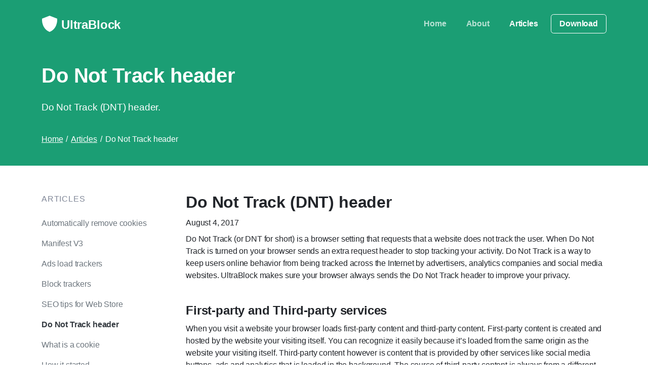

--- FILE ---
content_type: text/html; charset=UTF-8;
request_url: https://ultrablock.org/do-not-track/
body_size: 6087
content:
            <!DOCTYPE html>
<html lang="en">
<head>
    <!--
       ___         _ _             _               _
      / __|___  __| (_)_ _  __ _  (_)___  __ _ _ _| |_
     | (__/ _ \/ _` | | ' \/ _` | | (_-< / _` | '_|  _|
      \___\___/\__,_|_|_||_\__, | |_/__/ \__,_|_|  \__|
                           |___/
    -->
    <meta charset="utf-8">
    <title>Do Not Track (DNT) header</title>

    <!-- Pre-connect to important third-party domains and files -->
    <link rel="preconnect" href="https://fonts.googleapis.com" crossorigin>
    <link rel="preconnect" href="https://fonts.gstatic.com" crossorigin>
    <link rel="preconnect" href="https://cdn.jsdelivr.net" crossorigin>
    <link rel="preconnect" href="https://www.statcounter.com" crossorigin>
    <link rel="preload" href="https://fonts.googleapis.com/css2?family=Material+Symbols+Outlined:opsz,wght,FILL,GRAD@24,400,1,0&display=swap" as="style">
    <link rel="preload" href="https://ultrablock.org/assets/css/libs.bundle.css" as="style">
    <link rel="preload" href="https://ultrablock.org/assets/css/theme.bundle.css" as="style">
    <link rel="preload" href="https://ultrablock.org/assets/css/ultrablock.org.css" as="style">

    <!-- Meta tags -->
    <meta name="viewport" content="width=device-width, initial-scale=1, shrink-to-fit=no">
    <meta name="description" content="Do Not Track is a way to keep users online behavior from being tracked across the Internet by advertisers, analytics companies and social media websites.">
    <meta name="keywords" content="dnt, do not track, privacy, http header">
    <meta name="robots" content="index">
    <meta name="author" content="Ninble BV">

    <!-- Open Graph for Facebook, LinkedIn, BlueSky, Whatsapp and Slack -->
    <meta property="og:url" content="https://ultrablock.org/do-not-track/">
    <meta property="og:type" content="website">
    <meta property="og:title" content="Do Not Track (DNT) header">
    <meta property="og:description" content="Do Not Track is a way to keep users online behavior from being tracked across the Internet by advertisers, analytics companies and social media websites.">
    <meta property="og:image" content="https://ultrablock.org/assets/img/logos/ultrablock-og-image.png">
    <meta property="og:image:width" content="1200">
    <meta property="og:image:height" content="630">
    <meta property="og:image:alt" content="Do Not Track (DNT) header">

    <!-- Twitter/X Card (uses OG tags as fallback) -->
    <meta name="twitter:card" content="summary_large_image">
    <meta name="twitter:site" content="@NinbleHQ">
    <meta name="twitter:image" content="https://ultrablock.org/assets/img/logos/ultrablock-og-image.png">

    <!-- Javascript -->
    <script src="https://ultrablock.org/assets/js/settings.js"></script>
    
    <!-- Fonts, stylesheets and icons -->
    <link rel="stylesheet" href="https://fonts.googleapis.com/css2?family=Material+Symbols+Outlined:opsz,wght,FILL,GRAD@24,400,1,0&display=swap" media="print" onload="this.media='all'">
    <link rel="stylesheet" href="https://ultrablock.org/assets/css/libs.bundle.css">
    <link rel="stylesheet" href="https://ultrablock.org/assets/css/theme.bundle.css">
    <link rel="stylesheet" href="https://ultrablock.org/assets/css/ultrablock.org.css">

    <!-- Icons for desktop and mobile -->
    <link href="https://ultrablock.org/assets/img/logos/ultrablock-green.svg" rel="icon" type="image/svg+xml">
    <link href="https://ultrablock.org/assets/img/logos/ultrablock-green.svg" rel="mask-icon" color="#000000">
    <link href="https://ultrablock.org/assets/img/logos/ultrablock-180-apple-touch-icon.png" rel="apple-touch-icon">

    <!-- JSON-LD Company information -->
    <script type="application/ld+json">
        {
          "@context": "http://schema.org",
          "@type": "Organization",
          "name": "UltraBlock",
          "alternateName": "Ultra Block",
          "legalName": "Ninble BV",
          "url": "https://ultrablock.org/",
          "logo": {
            "@type": "ImageObject",
            "url": "https://ultrablock.org/dist/img/logos/ultrablock-green-512x512.png",
            "width": "512",
            "height": "512"
          },
          "email": "info@ultrablock.org",
          "foundingDate": "2015",
          "foundingLocation": {
            "@type": "Place",
            "address": {
              "@type": "PostalAddress",
              "addressLocality": "Groningen",
              "addressRegion": "Groningen",
              "addressCountry": "Netherlands"
            }
          },
          "address": {
            "@type": "PostalAddress",
            "addressLocality": "Groningen",
            "addressRegion": "Groningen",
            "addressCountry": "NL",
            "postalCode": "9723 ZA",
            "streetAddress": "Helperpark 292"
          },
          "description": "UltraBlock is a browser extension that protects your privacy by blocking ads, invisible trackers and third-party cookies. It makes websites more secure and load faster.",
          "slogan": "Block ads, trackers and remove cookies",
          "vatID": "NL856182552B01",
          "taxID": "NL856182552B01",
          "sameAs": [
            "https://ninble.com",
            "https://x.com/NinbleHQ"
          ],
          "contactPoint": [
            {
              "@type": "ContactPoint",
              "contactType": "Customer support",
              "email": "info@ultrablock.org",
              "availableLanguage": ["English", "Dutch"]
            }
          ],
          "knowsAbout": [
            "Block ads and trackers",
            "Remove third-party cookies",
            "Privacy protection",
            "Ad and tracker database",
            "Speed up browsers"
          ]
        }
    </script>
</head>

<body>


    <!-- Horizontal navigation -->
    <header class="navbar navbar-expand-lg bg-primary navbar-dark" id="topnav-lg">
        <div class="container-lg">

            <!-- Logo -->
            <a class="navbar-brand" href="https://ultrablock.org/" title="UltraBlock">
                <span class="logo-container">
                    <img src="https://ultrablock.org/assets/img/logos/ultrablock-white.svg" class="logo-image" alt="UltraBlock logo dark theme">
                </span>
                UltraBlock
            </a>

            <!-- Toggle for mobile -->
            <button class="navbar-toggler" type="button" data-bs-toggle="collapse" data-bs-target="#topNavCollapse" aria-controls="topNavCollapse" aria-expanded="false" aria-label="Toggle navigation">
                <span class="navbar-toggler-icon"></span>
            </button>

            <!-- Collapse with nav items aligned right -->
            <nav class="collapse navbar-collapse justify-content-end" id="topNavCollapse">
                <ul class="navbar-nav align-items-center">
                    <li class="nav-item"><a class="nav-link " href="https://ultrablock.org/" title="Homepage">Home</a></li>
                    <li class="nav-item"><a class="nav-link " href="https://ultrablock.org/about/" title="UltraBlock documentation">About</a></li>
                    <li class="nav-item"><a class="nav-link active" href="https://ultrablock.org/articles/" title="UltraBlock pricing">Articles</a></li>

                                                                                            <li class="nav-item"><a class="btn btn-outline-primary btn-outline-light px-4" href="https://chrome.google.com/webstore/detail/ultrablock/ijnodnmgpgmgaajhagolfiemmmamfcgb" title="Download UltraBlock for Chrome">Download</a></li>
                                                            </ul>
            </nav>
        </div>
    </header>

    <!-- JSON-LD Breadcrumb -->
    <script type="application/ld+json">
        {
            "@context": "http://schema.org",
            "@type": "BreadcrumbList",
            "itemListElement": [{
                "@type": "ListItem",
                "position": 1,
                "name": "UltraBlock",
                "item": "https://ultrablock.org/"
            },{
                "@type": "ListItem",
                "position": 2,
                "name": "Articles",
                "item": "https://ultrablock.org/articles/"
            },{
                "@type": "ListItem",
                "position": 3,
                "name": "Do Not Track (DNT) header",
                "item": "https://ultrablock.org/do-not-track/"
            }]
        }
    </script>

    <!-- Main -->
    <main class="main">

        <!-- Page header section -->
        <div class="page-header bg-primary text-white">
            <div class="container-lg">
                <div class="row">
                    <div class="col-12">
                                                    <h1 class="fs-1">Do Not Track header</h1>
                            <p class="lead text-body-secondary">Do Not Track (DNT) header.</p>
                                            </div>
                </div>
            </div>
        </div>

        <!-- Breadcrumb -->
        <div class="breadcrumb-container bg-primary text-white">
            <div class="container-lg">
                <nav aria-label="breadcrumb">
                    <ol class="breadcrumb">
                        <li class="breadcrumb-item"><a href="https://ultrablock.org/" title="Return to homepage">Home</a></li>
                                                    <li class="breadcrumb-item"><a href="https://ultrablock.org/articles/" title="View all articles">Articles</a></li>
                            <li class="breadcrumb-item active" aria-current="page">Do Not Track header</li>
                                            </ol>
                </nav>
            </div>
        </div>

        <!-- Navigation and content -->
        <div class="py-5 bg-white">
            <div class="container">
                <div class="row">

                    <!-- Navigation -->
                    <div class="col-md-3">
                        <div class="nav nav-sticky nav-sidebar flex-row">
                            <span class="nav-link disabled text-uppercase">Articles</span>
                                                            <a class="nav-link" href="https://ultrablock.org/automatically-remove-cookies-when-you-leave-a-website/" title="Automatically remove cookies when you leave a website">Automatically remove cookies</a>
                                                            <a class="nav-link" href="https://ultrablock.org/ultrablock-using-manifest-version-3/" title="UltraBlock works on Manifest version 3">Manifest V3</a>
                                                            <a class="nav-link" href="https://ultrablock.org/third-party-tracking-initiator/" title="Third party tracking initiators">Ads load trackers</a>
                                                            <a class="nav-link" href="https://ultrablock.org/block-and-prevent-trackers/" title="Block and prevent trackers">Block trackers</a>
                                                            <a class="nav-link" href="https://ultrablock.org/seo-tips-for-chrome-web-store/" title="SEO tips for Chrome Web Store">SEO tips for Web Store</a>
                                                            <a class="nav-link active" href="https://ultrablock.org/do-not-track/" title="Do Not Track (DNT) header">Do Not Track header</a>
                                                            <a class="nav-link" href="https://ultrablock.org/what-is-a-cookie/" title="What is a (third party) cookie">What is a cookie</a>
                                                            <a class="nav-link" href="https://ultrablock.org/block-ads-trackers-and-third-party-cookies/" title="Block ads, trackers and third party cookies">How it started</a>
                                                    </div>
                    </div>

                    <div class="col-md-9">
                        
                            <!-- JSON-LD Article -->
                            <script type="application/ld+json">
                                {
                                "@context": "https://schema.org",
                                "@type": "Article",
                                    "mainEntityOfPage": {
                                        "@type": "WebPage",
                                        "@id": "https://ultrablock.org/do-not-track/"
                                    },
                                    "headline": "Do Not Track (DNT) header",
                                    "genre": "Internet",
                                    "image": [
                                        "https://ultrablock.org/assets/img/logos/ultrablock-og-image.png"
                                    ],
                                    "datePublished": "2017-08-04T00:00:00Z",
                                    "dateModified": "2017-08-04T00:00:00Z",
                                    "keywords": "DNT, Do Not Track, privacy, http header",
                                    "wordcount": "461",
                                    "description": "Do Not Track (or DNT for short) is a browser setting that requests that a website does not track the user. When Do Not Track is turned on your browser sends an extra request header to stop tracking your activity. Do Not Track is a way to keep users online behavior from being tracked across the Internet by advertisers, analytics companies and social media websites.",
                                    "articleBody": "
Do Not Track (or DNT for short) is a browser setting that requests that a website does not track the user. When Do Not Track is turned on your browser sends an extra request header to stop tracking your activity. Do Not Track is a way to keep users online behavior from being tracked across the Internet by advertisers, analytics companies and social media websites. UltraBlock makes sure your browser always sends the Do Not Track header to improve your privacy.



First-party and Third-party services

When you visit a website your browser loads first-party content and third-party content. First-party content is created and hosted by the website your visiting itself. You can recognize it easily because it’s loaded from the same origin as the website your visiting itself. Third-party content however is content that is provided by other services like social media buttons, ads and analytics that is loaded in the background. The source of third-party content is always from a different domain.



Do Not Track is designed not to interfere with your browsing experience. There are only a few tracking restrictions for first-party websites. They may remember things about you but not share this with third-party services. When Do Not Track is enabled, third-party servies are asked to treat you as someone they don’t know and remember nothing about you. Third-party services that implement Do Not Track have to stop record information that can be traced to you when your browser sends the Do Not Track request header.


Do Not Track request header

When you visit a website your browser automatically downloads font, image and JavaScript files. For each file your browser downloads it first sends out a request header. A request header is information that your browser sends to a web server containing the details of what your browser wants and will accept back from that web server. The request header also contains the type, version and capabilities of your browser so that the web server returns compatible data. When DNT is used your browser also sends the DNT header with each request.


Companies that implement Do Not Track

Although introduced in 2012 the Do Not Track header is not implemented in many commercial services yet. A few big companies like Pinterest and Twitter are taking steps to implement Do Not Track. On the website donottrack.us you see what companies implemented the Do Not Track header.



Do Not Track is one of many privacy solutions. It does not aim to give you absolute online privacy, but improves it. UltraBlock always sends the Do Not Track header to improve your privacy.
",
                                    "author": {
                                        "@type": "Organization",
                                        "name": "UltraBlock",
                                        "url": "https://ultrablock.org/"
                                    },
                                    "publisher": {
                                        "@type": "Organization",
                                        "name": "UltraBlock",
                                        "logo": {
                                            "@type": "ImageObject",
                                            "url": "https://ultrablock.org/assets/img/logos/ultrablock-green-512x512.png",
                                            "width": 512,
                                            "height": 512
                                        }
                                    },
                                  "url": "https://ultrablock.org/do-not-track/"
                                }
                            </script>

                            <article class="mb-4">
                                <h2>Do Not Track (DNT) header</h2>
                                <time class="mb-2 d-inline-block font-italic" datetime="2017-08-04">August 4, 2017</time>
                                <p>
Do Not Track (or DNT for short) is a browser setting that requests that a website does not track the user. When Do Not Track is turned on your browser sends an extra request header to stop tracking your activity. Do Not Track is a way to keep users online behavior from being tracked across the Internet by advertisers, analytics companies and social media websites. UltraBlock makes sure your browser always sends the Do Not Track header to improve your privacy.
</p>


<h3>First-party and Third-party services</h3>
<p>
When you visit a website your browser loads first-party content and third-party content. First-party content is created and hosted by the website your visiting itself. You can recognize it easily because it’s loaded from the same origin as the website your visiting itself. Third-party content however is content that is provided by other services like social media buttons, ads and analytics that is loaded in the background. The source of third-party content is always from a different domain.
</p>

<p>
Do Not Track is designed not to interfere with your browsing experience. There are only a few tracking restrictions for first-party websites. They may remember things about you but not share this with third-party services. When Do Not Track is enabled, third-party servies are asked to treat you as someone they don’t know and remember nothing about you. Third-party services that implement Do Not Track have to stop record information that can be traced to you when your browser sends the Do Not Track request header.
</p>

<h3>Do Not Track request header</h3>
<p>
When you visit a website your browser automatically downloads font, image and JavaScript files. For each file your browser downloads it first sends out a request header. A request header is information that your browser sends to a web server containing the details of what your browser wants and will accept back from that web server. The request header also contains the type, version and capabilities of your browser so that the web server returns compatible data. When DNT is used your browser also sends the DNT header with each request.
</p>

<h3>Companies that implement Do Not Track</h3>
<p>
Although introduced in 2012 the Do Not Track header is not implemented in many commercial services yet. A few big companies like Pinterest and Twitter are taking steps to implement Do Not Track. On the website <a href="http://donottrack.us/implementations " target="_blank">donottrack.us</a> you see what companies implemented the Do Not Track header.
</p>

<p>
Do Not Track is one of many privacy solutions. It does not aim to give you absolute online privacy, but improves it. UltraBlock always sends the Do Not Track header to improve your privacy.
</p>
                            </article>
                        
                    </div>
                </div>
            </div>
        </div>

    </main>

    <!-- Footer with address, navigation and links to extension -->
    <footer class="footer py-6">
        <div class="container">
            <div class="row">
                <div class="col-md-1 d-none d-md-block"></div>

                <div class="col-md-2 d-none d-md-block">
                    <div class="mb-2 footer-brand">
                        <span class="footer-logo-container">
                            <img src="https://ultrablock.org/assets/img/logos/ultrablock-grey.svg" class="logo" alt="UltraBlock logo">
                        </span>
                        UltraBlock
                    </div>
                    <div class="footer-address text-body-secondary">
                        Helperpark 292<br>
                        9723 ZA,<br>
                        Groningen<br>
                        The Netherlands
                    </div>
                </div>

                <div class="col-md-2 col-6">
                    <div class="mb-2">About</div>
                    <ul class="list-unstyled footer-links">
                        <li><a class="text-body-secondary" href="https://ultrablock.org/about/" title="About UltraBlock">UltraBlock</a></li>
                        <li><a class="text-body-secondary" href="https://ultrablock.org/about/#how-it-works" title="How it works">How it works</a></li>
                        <li><a class="text-body-secondary" href="https://ultrablock.org/about/#changelog" title="UltraBlock Changelog">Changelog</a></li>
                        <li><a class="text-body-secondary" href="https://ultrablock.org/statistics/" title="UltraBlock statistics">Statistics</a></li>
                    </ul>
                </div>

                <div class="col-md-2 col-6">
                    <div class="mb-2">Articles</div>
                    <ul class="list-unstyled footer-links">
                                                    <li><a class="text-body-secondary" href="https://ultrablock.org/what-is-a-cookie/" title="What is a (third party) cookie">What is a cookie</a></li>
                                                    <li><a class="text-body-secondary" href="https://ultrablock.org/do-not-track/" title="Do Not Track (DNT) header">Do Not Track header</a></li>
                                                    <li><a class="text-body-secondary" href="https://ultrablock.org/block-and-prevent-trackers/" title="Block and prevent trackers">Block trackers</a></li>
                                                    <li><a class="text-body-secondary" href="https://ultrablock.org/ultrablock-using-manifest-version-3/" title="UltraBlock works on Manifest version 3">Manifest V3</a></li>
                                            </ul>
                </div>

                <div class="col-md-2 col-6">
                    <div class="mb-2">Legal</div>
                    <ul class="list-unstyled footer-links">
                        <li><a class="text-body-secondary" href="https://ultrablock.org/gdpr/" title="General Data Protection Regulation">GDPR</a></li>
                        <li><a class="text-body-secondary" href="https://ultrablock.org/terms-of-service/" title="Terms of Service">Terms of Service</a></li>
                        <li><a class="text-body-secondary" href="https://ultrablock.org/privacy-policy/" title="Privacy Policy">Privacy Policy</a></li>
                        <li><a class="text-body-secondary" href="https://ultrablock.org/contact/" title="Contact us">Contact us</a></li>
                    </ul>
                </div>

                <div class="col-md-3 d-none d-md-block">
                    <div class="mb-2">Install UltraBlock for</div>
                    <div class="d-flex gap-3 payment-logos">
                        <a id="install-chrome" class="browser-logo" href="https://chrome.google.com/webstore/detail/ultrablock/ijnodnmgpgmgaajhagolfiemmmamfcgb" title="Install UltraBlock for the Chrome browser">
                            <img src="https://ultrablock.org/assets/img/google-chrome.svg" alt="Google Chrome browser logo" title="Install UltraBlock for the Chrome browser" loading="lazy">
                        </a>
                        <a id="install-edge" class="browser-logo" href="https://microsoftedge.microsoft.com/addons/detail/ultrablock-privacybesch/lcohocmebkndjboepljjajkmkceooegb" title="Install UltraBlock for the Edge browser">
                            <img src="https://ultrablock.org/assets/img/microsoft-edge.svg" alt="Microsoft Edge browser logo" title="Install UltraBlock for the Edge browser" loading="lazy">
                        </a>
                        <a id="install-firefox" class="browser-logo" href="https://addons.mozilla.org/firefox/addon/ultrablock-privacy-adblock/" title="Install UltraBlock for the Firefox browser">
                            <img src="https://ultrablock.org/assets/img/mozilla-firefox.svg" alt="Mozilla Firefox browser logo" title="Install UltraBlock for the Firefox browser" loading="lazy">
                        </a>
                    </div>
                </div>
            </div>
        </div>

        <!-- Copyright -->
        <div class="container mt-10 mb-10">
            <div class="row">
                <div class="col-12 text-center">
                    <p class="small text-muted">Copyright &copy; 2026 Ninble BV. All rights reserved.</p>
                </div>
            </div>
        </div>

    </footer>

    <!-- Configure the place of the navigation -->
    <script>
        document.addEventListener('DOMContentLoaded', function() {

            //Define the public pages (where you can go without signing in).
            const publicPages = ['home', 'about', 'articles', 'settings', 'contact', 'statistics', 'terms', 'privacy', 'gdpr', 'error', 'confirmation', 'uninstalled', 'services'];

            //Make sure we have the right navigation for the public pages.
            const navPosition = publicPages.includes("articles") ? 'topnav' : 'sidenav';
            document.documentElement.setAttribute('data-bs-navigation-position', navPosition);

            //Make sure we have the light theme for the public pages.
            if (publicPages.includes("articles")) {
                document.documentElement.setAttribute('data-bs-theme', 'light');
            }
        });
    </script>


    <!-- Javascript that can be loaded at the footer -->
    <script src="https://cdn.jsdelivr.net/npm/bootstrap@5.3.3/dist/js/bootstrap.bundle.min.js"></script>

    <!-- Leadinfo tracking code -->
    <script>
        
        (function(l,e,a,d,i,n,f,o){if(!l[i]){l.GlobalLeadinfoNamespace=l.GlobalLeadinfoNamespace||[];
            l.GlobalLeadinfoNamespace.push(i);l[i]=function(){(l[i].q=l[i].q||[]).push(arguments)};l[i].t=l[i].t||n;
            l[i].q=l[i].q||[];o=e.createElement(a);f=e.getElementsByTagName(a)[0];o.async=1;o.src=d;f.parentNode.insertBefore(o,f);}
        }(window,document,'script','https://cdn.leadinfo.net/ping.js','leadinfo','LI-69368E077B6C3'));
        
    </script>

    <!-- Default Statcounter code for UltraBlock https://ultrablock.org -->
    <script>
        var sc_project=12859558;
        var sc_invisible=1;
        var sc_security="ac854ff0";
    </script>
    <script src="https://www.statcounter.com/counter/counter.js" async></script>
    <noscript>
        <div class="statcounter">
            <a title="Web Analytics" href="https://statcounter.com/" target="_blank"><img class="statcounter" src="https://c.statcounter.com/12859524/0/5261df6f/1/" alt="Web Analytics"  referrerPolicy="no-referrer-when-downgrade"></a>
        </div>
    </noscript>

</body>

</html>

--- FILE ---
content_type: text/css
request_url: https://ultrablock.org/assets/css/theme.bundle.css
body_size: 47863
content:
:root,[data-bs-theme=light]{--bs-blue:#05f;--bs-indigo:#6610f2;--bs-purple:#6f42c1;--bs-pink:#d63384;--bs-red:#d22d2d;--bs-orange:#fd7e14;--bs-yellow:#f9bc06;--bs-green:#39c645;--bs-teal:#20c997;--bs-cyan:#0dcaf0;--bs-black:#000;--bs-white:#fff;--bs-gray:#676f7e;--bs-gray-dark:#22252a;--bs-gray-50:#f7f7f8;--bs-gray-100:#e9eaed;--bs-gray-200:#c7cad1;--bs-gray-250:#b9bdc6;--bs-gray-300:#abb0ba;--bs-gray-350:#9da3af;--bs-gray-400:#8f96a3;--bs-gray-450:#818898;--bs-gray-500:#737b8c;--bs-gray-550:#676f7e;--bs-gray-600:#5c6370;--bs-gray-650:#505662;--bs-gray-700:#454a54;--bs-gray-750:#393e46;--bs-gray-800:#2e3138;--bs-gray-850:#22252a;--bs-gray-900:#17191c;--bs-gray-950:#0b0c0e;--bs-primary:#05f;--bs-secondary:#f9bc06;--bs-success:#39c645;--bs-info:#05f;--bs-warning:#f9bc06;--bs-danger:#d22d2d;--bs-light:#f7f7f8;--bs-dark:#dbdde1;--bs-primary-rgb:0,85,255;--bs-secondary-rgb:249,188,6;--bs-success-rgb:57,198,69;--bs-info-rgb:0,85,255;--bs-warning-rgb:249,188,6;--bs-danger-rgb:210,45,45;--bs-light-rgb:247,247,248;--bs-dark-rgb:219,221,225;--bs-primary-text-emphasis:#026;--bs-secondary-text-emphasis:#644b02;--bs-success-text-emphasis:#174f1c;--bs-info-text-emphasis:#026;--bs-warning-text-emphasis:#644b02;--bs-danger-text-emphasis:#541212;--bs-light-text-emphasis:#505662;--bs-dark-text-emphasis:#505662;--bs-primary-bg-subtle:#ecf2ff;--bs-secondary-bg-subtle:#fffaec;--bs-success-bg-subtle:#f0fbf1;--bs-info-bg-subtle:#ecf2ff;--bs-warning-bg-subtle:#fffaec;--bs-danger-bg-subtle:#fcefef;--bs-light-bg-subtle:#fbfbfc;--bs-dark-bg-subtle:#b9bdc6;--bs-primary-border-subtle:#b3ccff;--bs-secondary-border-subtle:#fdebb4;--bs-success-border-subtle:#c4eec7;--bs-info-border-subtle:#b3ccff;--bs-warning-border-subtle:#fdebb4;--bs-danger-border-subtle:#f2c0c0;--bs-light-border-subtle:#e9eaed;--bs-dark-border-subtle:#b9bdc6;--bs-white-rgb:255,255,255;--bs-black-rgb:0,0,0;--bs-font-sans-serif:"Inter",sans-serif;--bs-font-monospace:SFMono-Regular,Menlo,Monaco,Consolas,"Liberation Mono","Courier New",monospace;--bs-gradient:linear-gradient(180deg,hsla(0,0%,100%,.15),hsla(0,0%,100%,0));--bs-body-font-family:var(--bs-font-sans-serif);--bs-body-font-size:0.875rem;--bs-body-font-weight:380;--bs-body-line-height:1.5;--bs-body-color:#22252a;--bs-body-color-rgb:34,37,42;--bs-body-bg:#fff;--bs-body-bg-rgb:255,255,255;--bs-emphasis-color:#000;--bs-emphasis-color-rgb:0,0,0;--bs-secondary-color:#676f7e;--bs-secondary-color-rgb:103,111,126;--bs-secondary-bg:#dbdde1;--bs-secondary-bg-rgb:219,221,225;--bs-tertiary-color:#b9bdc6;--bs-tertiary-color-rgb:185,189,198;--bs-tertiary-bg:#f7f7f8;--bs-tertiary-bg-rgb:247,247,248;--bs-heading-color:inherit;--bs-link-color:#05f;--bs-link-color-rgb:0,85,255;--bs-link-decoration:none;--bs-link-hover-color:#04c;--bs-link-hover-color-rgb:0,68,204;--bs-code-color:#05f;--bs-highlight-color:#22252a;--bs-highlight-bg:#fef2cd;--bs-border-width:1px;--bs-border-style:solid;--bs-border-color:#e9eaed;--bs-border-color-translucent:rgba(0,0,0,.05);--bs-border-radius:0.5rem;--bs-border-radius-sm:0.25rem;--bs-border-radius-lg:0.75rem;--bs-border-radius-xl:1rem;--bs-border-radius-xxl:2rem;--bs-border-radius-2xl:var(--bs-border-radius-xxl);--bs-border-radius-pill:50rem;--bs-box-shadow:0 0.15rem 0.75rem rgba(0,0,0,.2);--bs-box-shadow-sm:0 0.075rem 0.375rem rgba(0,0,0,.15);--bs-box-shadow-lg:0 0.3rem 1.5rem rgba(0,0,0,.25);--bs-box-shadow-inset:inset 0 1px 2px rgba(0,0,0,.075);--bs-focus-ring-width:0.25rem;--bs-focus-ring-opacity:0.15;--bs-focus-ring-color:rgba(0,85,255,.15);--bs-form-valid-color:#39c645;--bs-form-valid-border-color:#39c645;--bs-form-invalid-color:#d22d2d;--bs-form-invalid-border-color:#d22d2d}[data-bs-theme=dark]{color-scheme:dark;--bs-body-color:#dbdde1;--bs-body-color-rgb:219,221,225;--bs-body-bg:#17191c;--bs-body-bg-rgb:23,25,28;--bs-emphasis-color:#fff;--bs-emphasis-color-rgb:255,255,255;--bs-secondary-color:#818898;--bs-secondary-color-rgb:129,136,152;--bs-secondary-bg:#393e46;--bs-secondary-bg-rgb:57,62,70;--bs-tertiary-color:#505662;--bs-tertiary-color-rgb:80,86,98;--bs-tertiary-bg:#22252a;--bs-tertiary-bg-rgb:34,37,42;--bs-primary-text-emphasis:#69f;--bs-secondary-text-emphasis:#fbd76a;--bs-success-text-emphasis:#88dd8f;--bs-info-text-emphasis:#69f;--bs-warning-text-emphasis:#fbd76a;--bs-danger-text-emphasis:#e48181;--bs-light-text-emphasis:#e9eaed;--bs-dark-text-emphasis:#abb0ba;--bs-primary-bg-subtle:#013;--bs-secondary-bg-subtle:#322601;--bs-success-bg-subtle:#0b280e;--bs-info-bg-subtle:#013;--bs-warning-bg-subtle:#322601;--bs-danger-bg-subtle:#2a0909;--bs-light-bg-subtle:#2e3138;--bs-dark-bg-subtle:#17191c;--bs-primary-border-subtle:#039;--bs-secondary-border-subtle:#957104;--bs-success-border-subtle:#227729;--bs-info-border-subtle:#039;--bs-warning-border-subtle:#957104;--bs-danger-border-subtle:#7e1b1b;--bs-light-border-subtle:#454a54;--bs-dark-border-subtle:#2e3138;--bs-heading-color:inherit;--bs-link-color:#69f;--bs-link-hover-color:#85adff;--bs-link-color-rgb:102,153,255;--bs-link-hover-color-rgb:133,173,255;--bs-code-color:#69f;--bs-highlight-color:#dbdde1;--bs-highlight-bg:#644b02;--bs-border-color:#2e3138;--bs-border-color-translucent:rgba(0,0,0,.05);--bs-form-valid-color:#88dd8f;--bs-form-valid-border-color:#88dd8f;--bs-form-invalid-color:#e48181;--bs-form-invalid-border-color:#e48181}*,:after,:before{box-sizing:border-box}@media(prefers-reduced-motion:no-preference){:root{scroll-behavior:smooth}}body{background-color:var(--bs-body-bg);color:var(--bs-body-color);font-family:var(--bs-body-font-family);font-size:var(--bs-body-font-size);font-weight:var(--bs-body-font-weight);line-height:var(--bs-body-line-height);margin:0;text-align:var(--bs-body-text-align);-webkit-text-size-adjust:100%;-webkit-tap-highlight-color:rgba(0,0,0,0)}hr{border:0;border-top:var(--bs-border-width) solid;color:var(--bs-border-color);margin:1rem 0;opacity:1}.h1,.h2,.h3,.h4,.h5,.h6,h1,h2,h3,h4,h5,h6{color:var(--bs-heading-color);font-weight:580;line-height:1.2;margin-bottom:.5rem;margin-top:0}.h1,h1{font-size:2.5rem}.h2,h2{font-size:2rem}.h3,h3{font-size:1.75rem}.h4,h4{font-size:1.5rem}.h5,h5{font-size:1.25rem}.h6,h6{font-size:1rem}p{margin-bottom:1rem;margin-top:0}abbr[title]{cursor:help;-webkit-text-decoration:underline dotted;text-decoration:underline dotted;-webkit-text-decoration-skip-ink:none;text-decoration-skip-ink:none}address{font-style:normal;line-height:inherit;margin-bottom:1rem}ol,ul{padding-left:2rem}dl,ol,ul{margin-bottom:1rem;margin-top:0}ol ol,ol ul,ul ol,ul ul{margin-bottom:0}dt{font-weight:700}dd{margin-bottom:.5rem;margin-left:0}blockquote{margin:0 0 1rem}b,strong{font-weight:800}.small,small{font-size:.875em}.mark,mark{background-color:var(--bs-highlight-bg);color:var(--bs-highlight-color);padding:.1875em}sub,sup{font-size:.75em;line-height:0;position:relative;vertical-align:baseline}sub{bottom:-.25em}sup{top:-.5em}a{color:rgba(var(--bs-link-color-rgb),var(--bs-link-opacity,1));text-decoration:none}a:hover{--bs-link-color-rgb:var(--bs-link-hover-color-rgb)}a:not([href]):not([class]),a:not([href]):not([class]):hover{color:inherit;text-decoration:none}code,kbd,pre,samp{font-family:var(--bs-font-monospace);font-size:1em}pre{display:block;font-size:.875em;margin-bottom:1rem;margin-top:0;overflow:auto}pre code{color:inherit;font-size:inherit;word-break:normal}code{color:var(--bs-code-color);font-size:.875em;word-wrap:break-word}a>code{color:inherit}kbd{background-color:var(--bs-body-color);border-radius:.25rem;color:var(--bs-body-bg);font-size:.875em;padding:.1875rem .375rem}kbd kbd{font-size:1em;padding:0}figure{margin:0 0 1rem}img,svg{vertical-align:middle}table{border-collapse:collapse;caption-side:bottom}caption{color:var(--bs-secondary-color);padding-bottom:1rem;padding-top:1rem;text-align:left}th{font-weight:380;text-align:inherit;text-align:-webkit-match-parent}tbody,td,tfoot,th,thead,tr{border:0 solid;border-color:inherit}label{display:inline-block}button{border-radius:0}button:focus:not(:focus-visible){outline:0}button,input,optgroup,select,textarea{font-family:inherit;font-size:inherit;line-height:inherit;margin:0}button,select{text-transform:none}[role=button]{cursor:pointer}select{word-wrap:normal}select:disabled{opacity:1}[list]:not([type=date]):not([type=datetime-local]):not([type=month]):not([type=week]):not([type=time])::-webkit-calendar-picker-indicator{display:none!important}[type=button],[type=reset],[type=submit],button{-webkit-appearance:button}[type=button]:not(:disabled),[type=reset]:not(:disabled),[type=submit]:not(:disabled),button:not(:disabled){cursor:pointer}::-moz-focus-inner{border-style:none;padding:0}textarea{resize:vertical}fieldset{border:0;margin:0;min-width:0;padding:0}legend{float:left;font-size:1.5rem;line-height:inherit;margin-bottom:.5rem;padding:0;width:100%}legend+*{clear:left}::-webkit-datetime-edit-day-field,::-webkit-datetime-edit-fields-wrapper,::-webkit-datetime-edit-hour-field,::-webkit-datetime-edit-minute,::-webkit-datetime-edit-month-field,::-webkit-datetime-edit-text,::-webkit-datetime-edit-year-field{padding:0}::-webkit-inner-spin-button{height:auto}[type=search]{-webkit-appearance:textfield;outline-offset:-2px}::-webkit-search-decoration{-webkit-appearance:none}::-webkit-color-swatch-wrapper{padding:0}::-webkit-file-upload-button{-webkit-appearance:button;font:inherit}::file-selector-button{-webkit-appearance:button;font:inherit}output{display:inline-block}iframe{border:0}summary{cursor:pointer;display:list-item}progress{vertical-align:baseline}[hidden]{display:none!important}.lead{font-size:1rem;font-weight:300}.display-1{font-size:5rem}.display-1,.display-2{font-weight:580;line-height:1.2}.display-2{font-size:4.5rem}.display-3{font-size:4rem}.display-3,.display-4{font-weight:580;line-height:1.2}.display-4{font-size:3.5rem}.display-5{font-size:3rem}.display-5,.display-6{font-weight:580;line-height:1.2}.display-6{font-size:2.5rem}.list-inline,.list-unstyled{list-style:none;padding-left:0}.list-inline-item{display:inline-block}.list-inline-item:not(:last-child){margin-right:.5rem}.initialism{font-size:.875em;text-transform:uppercase}.blockquote{font-size:1rem;margin-bottom:1rem}.blockquote>:last-child{margin-bottom:0}.blockquote-footer{color:#676f7e;font-size:.875em;margin-bottom:1rem;margin-top:-1rem}.blockquote-footer:before{content:"— "}.img-fluid,.img-thumbnail{height:auto;max-width:100%}.img-thumbnail{background-color:var(--bs-body-bg);border:var(--bs-border-width) solid var(--bs-border-color);border-radius:var(--bs-border-radius);box-shadow:var(--bs-box-shadow-sm);padding:.25rem}.figure{display:inline-block}.figure-img{line-height:1;margin-bottom:.5rem}.figure-caption{color:var(--bs-secondary-color);font-size:.875em}.container,.container-fluid,.container-lg,.container-md,.container-sm,.container-xl,.container-xxl{--bs-gutter-x:1.5rem;--bs-gutter-y:0;margin-left:auto;margin-right:auto;padding-left:calc(var(--bs-gutter-x)*.5);padding-right:calc(var(--bs-gutter-x)*.5);width:100%}@media(min-width:576px){.container,.container-sm{max-width:540px}}@media(min-width:768px){.container,.container-md,.container-sm{max-width:720px}}@media(min-width:992px){.container,.container-lg,.container-md,.container-sm{max-width:960px}}@media(min-width:1200px){.container,.container-lg,.container-md,.container-sm,.container-xl{max-width:1140px}}@media(min-width:1400px){.container,.container-lg,.container-md,.container-sm,.container-xl,.container-xxl{max-width:1320px}}:root{--bs-breakpoint-xs:0;--bs-breakpoint-sm:576px;--bs-breakpoint-md:768px;--bs-breakpoint-lg:992px;--bs-breakpoint-xl:1200px;--bs-breakpoint-xxl:1400px}.row{--bs-gutter-x:1.5rem;--bs-gutter-y:0;display:flex;flex-wrap:wrap;margin-left:calc(var(--bs-gutter-x)*-.5);margin-right:calc(var(--bs-gutter-x)*-.5);margin-top:calc(var(--bs-gutter-y)*-1)}.row>*{flex-shrink:0;margin-top:var(--bs-gutter-y);max-width:100%;padding-left:calc(var(--bs-gutter-x)*.5);padding-right:calc(var(--bs-gutter-x)*.5);width:100%}.col{flex:1 0 0%}.row-cols-auto>*{flex:0 0 auto;width:auto}.row-cols-1>*{flex:0 0 auto;width:100%}.row-cols-2>*{flex:0 0 auto;width:50%}.row-cols-3>*{flex:0 0 auto;width:33.33333333%}.row-cols-4>*{flex:0 0 auto;width:25%}.row-cols-5>*{flex:0 0 auto;width:20%}.row-cols-6>*{flex:0 0 auto;width:16.66666667%}.col-auto{flex:0 0 auto;width:auto}.col-1{flex:0 0 auto;width:8.33333333%}.col-2{flex:0 0 auto;width:16.66666667%}.col-3{flex:0 0 auto;width:25%}.col-4{flex:0 0 auto;width:33.33333333%}.col-5{flex:0 0 auto;width:41.66666667%}.col-6{flex:0 0 auto;width:50%}.col-7{flex:0 0 auto;width:58.33333333%}.col-8{flex:0 0 auto;width:66.66666667%}.col-9{flex:0 0 auto;width:75%}.col-10{flex:0 0 auto;width:83.33333333%}.col-11{flex:0 0 auto;width:91.66666667%}.col-12{flex:0 0 auto;width:100%}.offset-1{margin-left:8.33333333%}.offset-2{margin-left:16.66666667%}.offset-3{margin-left:25%}.offset-4{margin-left:33.33333333%}.offset-5{margin-left:41.66666667%}.offset-6{margin-left:50%}.offset-7{margin-left:58.33333333%}.offset-8{margin-left:66.66666667%}.offset-9{margin-left:75%}.offset-10{margin-left:83.33333333%}.offset-11{margin-left:91.66666667%}.g-0,.gx-0{--bs-gutter-x:0}.g-0,.gy-0{--bs-gutter-y:0}.g-1,.gx-1{--bs-gutter-x:0.25rem}.g-1,.gy-1{--bs-gutter-y:0.25rem}.g-2,.gx-2{--bs-gutter-x:0.5rem}.g-2,.gy-2{--bs-gutter-y:0.5rem}.g-3,.gx-3{--bs-gutter-x:0.75rem}.g-3,.gy-3{--bs-gutter-y:0.75rem}.g-4,.gx-4{--bs-gutter-x:1rem}.g-4,.gy-4{--bs-gutter-y:1rem}.g-5,.gx-5{--bs-gutter-x:1.25rem}.g-5,.gy-5{--bs-gutter-y:1.25rem}.g-6,.gx-6{--bs-gutter-x:1.5rem}.g-6,.gy-6{--bs-gutter-y:1.5rem}.g-7,.gx-7{--bs-gutter-x:2rem}.g-7,.gy-7{--bs-gutter-y:2rem}.g-8,.gx-8{--bs-gutter-x:2.5rem}.g-8,.gy-8{--bs-gutter-y:2.5rem}.g-9,.gx-9{--bs-gutter-x:3rem}.g-9,.gy-9{--bs-gutter-y:3rem}.g-10,.gx-10{--bs-gutter-x:4rem}.g-10,.gy-10{--bs-gutter-y:4rem}.g-11,.gx-11{--bs-gutter-x:5rem}.g-11,.gy-11{--bs-gutter-y:5rem}.g-12,.gx-12{--bs-gutter-x:6rem}.g-12,.gy-12{--bs-gutter-y:6rem}.g-13,.gx-13{--bs-gutter-x:8rem}.g-13,.gy-13{--bs-gutter-y:8rem}@media(min-width:576px){.col-sm{flex:1 0 0%}.row-cols-sm-auto>*{flex:0 0 auto;width:auto}.row-cols-sm-1>*{flex:0 0 auto;width:100%}.row-cols-sm-2>*{flex:0 0 auto;width:50%}.row-cols-sm-3>*{flex:0 0 auto;width:33.33333333%}.row-cols-sm-4>*{flex:0 0 auto;width:25%}.row-cols-sm-5>*{flex:0 0 auto;width:20%}.row-cols-sm-6>*{flex:0 0 auto;width:16.66666667%}.col-sm-auto{flex:0 0 auto;width:auto}.col-sm-1{flex:0 0 auto;width:8.33333333%}.col-sm-2{flex:0 0 auto;width:16.66666667%}.col-sm-3{flex:0 0 auto;width:25%}.col-sm-4{flex:0 0 auto;width:33.33333333%}.col-sm-5{flex:0 0 auto;width:41.66666667%}.col-sm-6{flex:0 0 auto;width:50%}.col-sm-7{flex:0 0 auto;width:58.33333333%}.col-sm-8{flex:0 0 auto;width:66.66666667%}.col-sm-9{flex:0 0 auto;width:75%}.col-sm-10{flex:0 0 auto;width:83.33333333%}.col-sm-11{flex:0 0 auto;width:91.66666667%}.col-sm-12{flex:0 0 auto;width:100%}.offset-sm-0{margin-left:0}.offset-sm-1{margin-left:8.33333333%}.offset-sm-2{margin-left:16.66666667%}.offset-sm-3{margin-left:25%}.offset-sm-4{margin-left:33.33333333%}.offset-sm-5{margin-left:41.66666667%}.offset-sm-6{margin-left:50%}.offset-sm-7{margin-left:58.33333333%}.offset-sm-8{margin-left:66.66666667%}.offset-sm-9{margin-left:75%}.offset-sm-10{margin-left:83.33333333%}.offset-sm-11{margin-left:91.66666667%}.g-sm-0,.gx-sm-0{--bs-gutter-x:0}.g-sm-0,.gy-sm-0{--bs-gutter-y:0}.g-sm-1,.gx-sm-1{--bs-gutter-x:0.25rem}.g-sm-1,.gy-sm-1{--bs-gutter-y:0.25rem}.g-sm-2,.gx-sm-2{--bs-gutter-x:0.5rem}.g-sm-2,.gy-sm-2{--bs-gutter-y:0.5rem}.g-sm-3,.gx-sm-3{--bs-gutter-x:0.75rem}.g-sm-3,.gy-sm-3{--bs-gutter-y:0.75rem}.g-sm-4,.gx-sm-4{--bs-gutter-x:1rem}.g-sm-4,.gy-sm-4{--bs-gutter-y:1rem}.g-sm-5,.gx-sm-5{--bs-gutter-x:1.25rem}.g-sm-5,.gy-sm-5{--bs-gutter-y:1.25rem}.g-sm-6,.gx-sm-6{--bs-gutter-x:1.5rem}.g-sm-6,.gy-sm-6{--bs-gutter-y:1.5rem}.g-sm-7,.gx-sm-7{--bs-gutter-x:2rem}.g-sm-7,.gy-sm-7{--bs-gutter-y:2rem}.g-sm-8,.gx-sm-8{--bs-gutter-x:2.5rem}.g-sm-8,.gy-sm-8{--bs-gutter-y:2.5rem}.g-sm-9,.gx-sm-9{--bs-gutter-x:3rem}.g-sm-9,.gy-sm-9{--bs-gutter-y:3rem}.g-sm-10,.gx-sm-10{--bs-gutter-x:4rem}.g-sm-10,.gy-sm-10{--bs-gutter-y:4rem}.g-sm-11,.gx-sm-11{--bs-gutter-x:5rem}.g-sm-11,.gy-sm-11{--bs-gutter-y:5rem}.g-sm-12,.gx-sm-12{--bs-gutter-x:6rem}.g-sm-12,.gy-sm-12{--bs-gutter-y:6rem}.g-sm-13,.gx-sm-13{--bs-gutter-x:8rem}.g-sm-13,.gy-sm-13{--bs-gutter-y:8rem}}@media(min-width:768px){.col-md{flex:1 0 0%}.row-cols-md-auto>*{flex:0 0 auto;width:auto}.row-cols-md-1>*{flex:0 0 auto;width:100%}.row-cols-md-2>*{flex:0 0 auto;width:50%}.row-cols-md-3>*{flex:0 0 auto;width:33.33333333%}.row-cols-md-4>*{flex:0 0 auto;width:25%}.row-cols-md-5>*{flex:0 0 auto;width:20%}.row-cols-md-6>*{flex:0 0 auto;width:16.66666667%}.col-md-auto{flex:0 0 auto;width:auto}.col-md-1{flex:0 0 auto;width:8.33333333%}.col-md-2{flex:0 0 auto;width:16.66666667%}.col-md-3{flex:0 0 auto;width:25%}.col-md-4{flex:0 0 auto;width:33.33333333%}.col-md-5{flex:0 0 auto;width:41.66666667%}.col-md-6{flex:0 0 auto;width:50%}.col-md-7{flex:0 0 auto;width:58.33333333%}.col-md-8{flex:0 0 auto;width:66.66666667%}.col-md-9{flex:0 0 auto;width:75%}.col-md-10{flex:0 0 auto;width:83.33333333%}.col-md-11{flex:0 0 auto;width:91.66666667%}.col-md-12{flex:0 0 auto;width:100%}.offset-md-0{margin-left:0}.offset-md-1{margin-left:8.33333333%}.offset-md-2{margin-left:16.66666667%}.offset-md-3{margin-left:25%}.offset-md-4{margin-left:33.33333333%}.offset-md-5{margin-left:41.66666667%}.offset-md-6{margin-left:50%}.offset-md-7{margin-left:58.33333333%}.offset-md-8{margin-left:66.66666667%}.offset-md-9{margin-left:75%}.offset-md-10{margin-left:83.33333333%}.offset-md-11{margin-left:91.66666667%}.g-md-0,.gx-md-0{--bs-gutter-x:0}.g-md-0,.gy-md-0{--bs-gutter-y:0}.g-md-1,.gx-md-1{--bs-gutter-x:0.25rem}.g-md-1,.gy-md-1{--bs-gutter-y:0.25rem}.g-md-2,.gx-md-2{--bs-gutter-x:0.5rem}.g-md-2,.gy-md-2{--bs-gutter-y:0.5rem}.g-md-3,.gx-md-3{--bs-gutter-x:0.75rem}.g-md-3,.gy-md-3{--bs-gutter-y:0.75rem}.g-md-4,.gx-md-4{--bs-gutter-x:1rem}.g-md-4,.gy-md-4{--bs-gutter-y:1rem}.g-md-5,.gx-md-5{--bs-gutter-x:1.25rem}.g-md-5,.gy-md-5{--bs-gutter-y:1.25rem}.g-md-6,.gx-md-6{--bs-gutter-x:1.5rem}.g-md-6,.gy-md-6{--bs-gutter-y:1.5rem}.g-md-7,.gx-md-7{--bs-gutter-x:2rem}.g-md-7,.gy-md-7{--bs-gutter-y:2rem}.g-md-8,.gx-md-8{--bs-gutter-x:2.5rem}.g-md-8,.gy-md-8{--bs-gutter-y:2.5rem}.g-md-9,.gx-md-9{--bs-gutter-x:3rem}.g-md-9,.gy-md-9{--bs-gutter-y:3rem}.g-md-10,.gx-md-10{--bs-gutter-x:4rem}.g-md-10,.gy-md-10{--bs-gutter-y:4rem}.g-md-11,.gx-md-11{--bs-gutter-x:5rem}.g-md-11,.gy-md-11{--bs-gutter-y:5rem}.g-md-12,.gx-md-12{--bs-gutter-x:6rem}.g-md-12,.gy-md-12{--bs-gutter-y:6rem}.g-md-13,.gx-md-13{--bs-gutter-x:8rem}.g-md-13,.gy-md-13{--bs-gutter-y:8rem}}@media(min-width:992px){.col-lg{flex:1 0 0%}.row-cols-lg-auto>*{flex:0 0 auto;width:auto}.row-cols-lg-1>*{flex:0 0 auto;width:100%}.row-cols-lg-2>*{flex:0 0 auto;width:50%}.row-cols-lg-3>*{flex:0 0 auto;width:33.33333333%}.row-cols-lg-4>*{flex:0 0 auto;width:25%}.row-cols-lg-5>*{flex:0 0 auto;width:20%}.row-cols-lg-6>*{flex:0 0 auto;width:16.66666667%}.col-lg-auto{flex:0 0 auto;width:auto}.col-lg-1{flex:0 0 auto;width:8.33333333%}.col-lg-2{flex:0 0 auto;width:16.66666667%}.col-lg-3{flex:0 0 auto;width:25%}.col-lg-4{flex:0 0 auto;width:33.33333333%}.col-lg-5{flex:0 0 auto;width:41.66666667%}.col-lg-6{flex:0 0 auto;width:50%}.col-lg-7{flex:0 0 auto;width:58.33333333%}.col-lg-8{flex:0 0 auto;width:66.66666667%}.col-lg-9{flex:0 0 auto;width:75%}.col-lg-10{flex:0 0 auto;width:83.33333333%}.col-lg-11{flex:0 0 auto;width:91.66666667%}.col-lg-12{flex:0 0 auto;width:100%}.offset-lg-0{margin-left:0}.offset-lg-1{margin-left:8.33333333%}.offset-lg-2{margin-left:16.66666667%}.offset-lg-3{margin-left:25%}.offset-lg-4{margin-left:33.33333333%}.offset-lg-5{margin-left:41.66666667%}.offset-lg-6{margin-left:50%}.offset-lg-7{margin-left:58.33333333%}.offset-lg-8{margin-left:66.66666667%}.offset-lg-9{margin-left:75%}.offset-lg-10{margin-left:83.33333333%}.offset-lg-11{margin-left:91.66666667%}.g-lg-0,.gx-lg-0{--bs-gutter-x:0}.g-lg-0,.gy-lg-0{--bs-gutter-y:0}.g-lg-1,.gx-lg-1{--bs-gutter-x:0.25rem}.g-lg-1,.gy-lg-1{--bs-gutter-y:0.25rem}.g-lg-2,.gx-lg-2{--bs-gutter-x:0.5rem}.g-lg-2,.gy-lg-2{--bs-gutter-y:0.5rem}.g-lg-3,.gx-lg-3{--bs-gutter-x:0.75rem}.g-lg-3,.gy-lg-3{--bs-gutter-y:0.75rem}.g-lg-4,.gx-lg-4{--bs-gutter-x:1rem}.g-lg-4,.gy-lg-4{--bs-gutter-y:1rem}.g-lg-5,.gx-lg-5{--bs-gutter-x:1.25rem}.g-lg-5,.gy-lg-5{--bs-gutter-y:1.25rem}.g-lg-6,.gx-lg-6{--bs-gutter-x:1.5rem}.g-lg-6,.gy-lg-6{--bs-gutter-y:1.5rem}.g-lg-7,.gx-lg-7{--bs-gutter-x:2rem}.g-lg-7,.gy-lg-7{--bs-gutter-y:2rem}.g-lg-8,.gx-lg-8{--bs-gutter-x:2.5rem}.g-lg-8,.gy-lg-8{--bs-gutter-y:2.5rem}.g-lg-9,.gx-lg-9{--bs-gutter-x:3rem}.g-lg-9,.gy-lg-9{--bs-gutter-y:3rem}.g-lg-10,.gx-lg-10{--bs-gutter-x:4rem}.g-lg-10,.gy-lg-10{--bs-gutter-y:4rem}.g-lg-11,.gx-lg-11{--bs-gutter-x:5rem}.g-lg-11,.gy-lg-11{--bs-gutter-y:5rem}.g-lg-12,.gx-lg-12{--bs-gutter-x:6rem}.g-lg-12,.gy-lg-12{--bs-gutter-y:6rem}.g-lg-13,.gx-lg-13{--bs-gutter-x:8rem}.g-lg-13,.gy-lg-13{--bs-gutter-y:8rem}}@media(min-width:1200px){.col-xl{flex:1 0 0%}.row-cols-xl-auto>*{flex:0 0 auto;width:auto}.row-cols-xl-1>*{flex:0 0 auto;width:100%}.row-cols-xl-2>*{flex:0 0 auto;width:50%}.row-cols-xl-3>*{flex:0 0 auto;width:33.33333333%}.row-cols-xl-4>*{flex:0 0 auto;width:25%}.row-cols-xl-5>*{flex:0 0 auto;width:20%}.row-cols-xl-6>*{flex:0 0 auto;width:16.66666667%}.col-xl-auto{flex:0 0 auto;width:auto}.col-xl-1{flex:0 0 auto;width:8.33333333%}.col-xl-2{flex:0 0 auto;width:16.66666667%}.col-xl-3{flex:0 0 auto;width:25%}.col-xl-4{flex:0 0 auto;width:33.33333333%}.col-xl-5{flex:0 0 auto;width:41.66666667%}.col-xl-6{flex:0 0 auto;width:50%}.col-xl-7{flex:0 0 auto;width:58.33333333%}.col-xl-8{flex:0 0 auto;width:66.66666667%}.col-xl-9{flex:0 0 auto;width:75%}.col-xl-10{flex:0 0 auto;width:83.33333333%}.col-xl-11{flex:0 0 auto;width:91.66666667%}.col-xl-12{flex:0 0 auto;width:100%}.offset-xl-0{margin-left:0}.offset-xl-1{margin-left:8.33333333%}.offset-xl-2{margin-left:16.66666667%}.offset-xl-3{margin-left:25%}.offset-xl-4{margin-left:33.33333333%}.offset-xl-5{margin-left:41.66666667%}.offset-xl-6{margin-left:50%}.offset-xl-7{margin-left:58.33333333%}.offset-xl-8{margin-left:66.66666667%}.offset-xl-9{margin-left:75%}.offset-xl-10{margin-left:83.33333333%}.offset-xl-11{margin-left:91.66666667%}.g-xl-0,.gx-xl-0{--bs-gutter-x:0}.g-xl-0,.gy-xl-0{--bs-gutter-y:0}.g-xl-1,.gx-xl-1{--bs-gutter-x:0.25rem}.g-xl-1,.gy-xl-1{--bs-gutter-y:0.25rem}.g-xl-2,.gx-xl-2{--bs-gutter-x:0.5rem}.g-xl-2,.gy-xl-2{--bs-gutter-y:0.5rem}.g-xl-3,.gx-xl-3{--bs-gutter-x:0.75rem}.g-xl-3,.gy-xl-3{--bs-gutter-y:0.75rem}.g-xl-4,.gx-xl-4{--bs-gutter-x:1rem}.g-xl-4,.gy-xl-4{--bs-gutter-y:1rem}.g-xl-5,.gx-xl-5{--bs-gutter-x:1.25rem}.g-xl-5,.gy-xl-5{--bs-gutter-y:1.25rem}.g-xl-6,.gx-xl-6{--bs-gutter-x:1.5rem}.g-xl-6,.gy-xl-6{--bs-gutter-y:1.5rem}.g-xl-7,.gx-xl-7{--bs-gutter-x:2rem}.g-xl-7,.gy-xl-7{--bs-gutter-y:2rem}.g-xl-8,.gx-xl-8{--bs-gutter-x:2.5rem}.g-xl-8,.gy-xl-8{--bs-gutter-y:2.5rem}.g-xl-9,.gx-xl-9{--bs-gutter-x:3rem}.g-xl-9,.gy-xl-9{--bs-gutter-y:3rem}.g-xl-10,.gx-xl-10{--bs-gutter-x:4rem}.g-xl-10,.gy-xl-10{--bs-gutter-y:4rem}.g-xl-11,.gx-xl-11{--bs-gutter-x:5rem}.g-xl-11,.gy-xl-11{--bs-gutter-y:5rem}.g-xl-12,.gx-xl-12{--bs-gutter-x:6rem}.g-xl-12,.gy-xl-12{--bs-gutter-y:6rem}.g-xl-13,.gx-xl-13{--bs-gutter-x:8rem}.g-xl-13,.gy-xl-13{--bs-gutter-y:8rem}}@media(min-width:1400px){.col-xxl{flex:1 0 0%}.row-cols-xxl-auto>*{flex:0 0 auto;width:auto}.row-cols-xxl-1>*{flex:0 0 auto;width:100%}.row-cols-xxl-2>*{flex:0 0 auto;width:50%}.row-cols-xxl-3>*{flex:0 0 auto;width:33.33333333%}.row-cols-xxl-4>*{flex:0 0 auto;width:25%}.row-cols-xxl-5>*{flex:0 0 auto;width:20%}.row-cols-xxl-6>*{flex:0 0 auto;width:16.66666667%}.col-xxl-auto{flex:0 0 auto;width:auto}.col-xxl-1{flex:0 0 auto;width:8.33333333%}.col-xxl-2{flex:0 0 auto;width:16.66666667%}.col-xxl-3{flex:0 0 auto;width:25%}.col-xxl-4{flex:0 0 auto;width:33.33333333%}.col-xxl-5{flex:0 0 auto;width:41.66666667%}.col-xxl-6{flex:0 0 auto;width:50%}.col-xxl-7{flex:0 0 auto;width:58.33333333%}.col-xxl-8{flex:0 0 auto;width:66.66666667%}.col-xxl-9{flex:0 0 auto;width:75%}.col-xxl-10{flex:0 0 auto;width:83.33333333%}.col-xxl-11{flex:0 0 auto;width:91.66666667%}.col-xxl-12{flex:0 0 auto;width:100%}.offset-xxl-0{margin-left:0}.offset-xxl-1{margin-left:8.33333333%}.offset-xxl-2{margin-left:16.66666667%}.offset-xxl-3{margin-left:25%}.offset-xxl-4{margin-left:33.33333333%}.offset-xxl-5{margin-left:41.66666667%}.offset-xxl-6{margin-left:50%}.offset-xxl-7{margin-left:58.33333333%}.offset-xxl-8{margin-left:66.66666667%}.offset-xxl-9{margin-left:75%}.offset-xxl-10{margin-left:83.33333333%}.offset-xxl-11{margin-left:91.66666667%}.g-xxl-0,.gx-xxl-0{--bs-gutter-x:0}.g-xxl-0,.gy-xxl-0{--bs-gutter-y:0}.g-xxl-1,.gx-xxl-1{--bs-gutter-x:0.25rem}.g-xxl-1,.gy-xxl-1{--bs-gutter-y:0.25rem}.g-xxl-2,.gx-xxl-2{--bs-gutter-x:0.5rem}.g-xxl-2,.gy-xxl-2{--bs-gutter-y:0.5rem}.g-xxl-3,.gx-xxl-3{--bs-gutter-x:0.75rem}.g-xxl-3,.gy-xxl-3{--bs-gutter-y:0.75rem}.g-xxl-4,.gx-xxl-4{--bs-gutter-x:1rem}.g-xxl-4,.gy-xxl-4{--bs-gutter-y:1rem}.g-xxl-5,.gx-xxl-5{--bs-gutter-x:1.25rem}.g-xxl-5,.gy-xxl-5{--bs-gutter-y:1.25rem}.g-xxl-6,.gx-xxl-6{--bs-gutter-x:1.5rem}.g-xxl-6,.gy-xxl-6{--bs-gutter-y:1.5rem}.g-xxl-7,.gx-xxl-7{--bs-gutter-x:2rem}.g-xxl-7,.gy-xxl-7{--bs-gutter-y:2rem}.g-xxl-8,.gx-xxl-8{--bs-gutter-x:2.5rem}.g-xxl-8,.gy-xxl-8{--bs-gutter-y:2.5rem}.g-xxl-9,.gx-xxl-9{--bs-gutter-x:3rem}.g-xxl-9,.gy-xxl-9{--bs-gutter-y:3rem}.g-xxl-10,.gx-xxl-10{--bs-gutter-x:4rem}.g-xxl-10,.gy-xxl-10{--bs-gutter-y:4rem}.g-xxl-11,.gx-xxl-11{--bs-gutter-x:5rem}.g-xxl-11,.gy-xxl-11{--bs-gutter-y:5rem}.g-xxl-12,.gx-xxl-12{--bs-gutter-x:6rem}.g-xxl-12,.gy-xxl-12{--bs-gutter-y:6rem}.g-xxl-13,.gx-xxl-13{--bs-gutter-x:8rem}.g-xxl-13,.gy-xxl-13{--bs-gutter-y:8rem}}.table{--bs-table-color-type:initial;--bs-table-bg-type:initial;--bs-table-color-state:initial;--bs-table-bg-state:initial;--bs-table-color:var(--bs-emphasis-color);--bs-table-bg:var(--bs-body-bg);--bs-table-border-color:var(--bs-border-color);--bs-table-accent-bg:transparent;--bs-table-striped-color:var(--bs-emphasis-color);--bs-table-striped-bg:var(--bs-tertiary-bg);--bs-table-active-color:var(--bs-emphasis-color);--bs-table-active-bg:var(--bs-tertiary-bg);--bs-table-hover-color:var(--bs-emphasis-color);--bs-table-hover-bg:var(--bs-tertiary-bg);border-color:var(--bs-table-border-color);margin-bottom:1rem;vertical-align:top;width:100%}.table>:not(caption)>*>*{background-color:var(--bs-table-bg);border-bottom-width:var(--bs-border-width);box-shadow:inset 0 0 0 9999px var(--bs-table-bg-state,var(--bs-table-bg-type,var(--bs-table-accent-bg)));color:var(--bs-table-color-state,var(--bs-table-color-type,var(--bs-table-color)));padding:1rem 1.5rem}.table>tbody{vertical-align:inherit}.table>thead{vertical-align:bottom}.table-group-divider{border-top:calc(var(--bs-border-width)*2) solid}.caption-top{caption-side:top}.table-sm>:not(caption)>*>*{padding:.75rem 1.25rem}.table-bordered>:not(caption)>*{border-width:var(--bs-border-width) 0}.table-bordered>:not(caption)>*>*{border-width:0 var(--bs-border-width)}.table-borderless>:not(caption)>*>*{border-bottom-width:0}.table-borderless>:not(:first-child){border-top-width:0}.table-striped-columns>:not(caption)>tr>:nth-child(2n),.table-striped>tbody>tr:nth-of-type(odd)>*{--bs-table-color-type:var(--bs-table-striped-color);--bs-table-bg-type:var(--bs-table-striped-bg)}.table-active{--bs-table-color-state:var(--bs-table-active-color);--bs-table-bg-state:var(--bs-table-active-bg)}.table-hover>tbody>tr:hover>*{--bs-table-color-state:var(--bs-table-hover-color);--bs-table-bg-state:var(--bs-table-hover-bg)}.table-primary{--bs-table-color:#000;--bs-table-bg:#cdf;--bs-table-border-color:#a3b1cc;--bs-table-striped-bg:#c2d2f2;--bs-table-striped-color:#000;--bs-table-active-bg:#b8c7e6;--bs-table-active-color:#000;--bs-table-hover-bg:#bdccec;--bs-table-hover-color:#000}.table-primary,.table-secondary{border-color:var(--bs-table-border-color);color:var(--bs-table-color)}.table-secondary{--bs-table-color:#000;--bs-table-bg:#fef2cd;--bs-table-border-color:#cbc2a4;--bs-table-striped-bg:#f1e6c3;--bs-table-striped-color:#000;--bs-table-active-bg:#e5dab9;--bs-table-active-color:#000;--bs-table-hover-bg:#ebe0be;--bs-table-hover-color:#000}.table-success{--bs-table-color:#000;--bs-table-bg:#d7f4da;--bs-table-border-color:#acc3ae;--bs-table-striped-bg:#cce8cf;--bs-table-striped-color:#000;--bs-table-active-bg:#c2dcc4;--bs-table-active-color:#000;--bs-table-hover-bg:#c7e2ca;--bs-table-hover-color:#000}.table-info,.table-success{border-color:var(--bs-table-border-color);color:var(--bs-table-color)}.table-info{--bs-table-color:#000;--bs-table-bg:#cdf;--bs-table-border-color:#a3b1cc;--bs-table-striped-bg:#c2d2f2;--bs-table-striped-color:#000;--bs-table-active-bg:#b8c7e6;--bs-table-active-color:#000;--bs-table-hover-bg:#bdccec;--bs-table-hover-color:#000}.table-warning{--bs-table-color:#000;--bs-table-bg:#fef2cd;--bs-table-border-color:#cbc2a4;--bs-table-striped-bg:#f1e6c3;--bs-table-striped-color:#000;--bs-table-active-bg:#e5dab9;--bs-table-active-color:#000;--bs-table-hover-bg:#ebe0be;--bs-table-hover-color:#000}.table-danger,.table-warning{border-color:var(--bs-table-border-color);color:var(--bs-table-color)}.table-danger{--bs-table-color:#000;--bs-table-bg:#f6d5d5;--bs-table-border-color:#c5aaaa;--bs-table-striped-bg:#eacaca;--bs-table-striped-color:#000;--bs-table-active-bg:#ddc0c0;--bs-table-active-color:#000;--bs-table-hover-bg:#e4c5c5;--bs-table-hover-color:#000}.table-light{--bs-table-color:#000;--bs-table-bg:#f7f7f8;--bs-table-border-color:#c6c6c6;--bs-table-striped-bg:#ebebec;--bs-table-striped-color:#000;--bs-table-active-bg:#dededf;--bs-table-active-color:#000;--bs-table-hover-bg:#e4e4e5;--bs-table-hover-color:#000}.table-dark,.table-light{border-color:var(--bs-table-border-color);color:var(--bs-table-color)}.table-dark{--bs-table-color:#000;--bs-table-bg:#dbdde1;--bs-table-border-color:#afb1b4;--bs-table-striped-bg:#d0d2d6;--bs-table-striped-color:#000;--bs-table-active-bg:#c5c7cb;--bs-table-active-color:#000;--bs-table-hover-bg:#cbccd0;--bs-table-hover-color:#000}.table-responsive{overflow-x:auto;-webkit-overflow-scrolling:touch}@media(max-width:575.98px){.table-responsive-sm{overflow-x:auto;-webkit-overflow-scrolling:touch}}@media(max-width:767.98px){.table-responsive-md{overflow-x:auto;-webkit-overflow-scrolling:touch}}@media(max-width:991.98px){.table-responsive-lg{overflow-x:auto;-webkit-overflow-scrolling:touch}}@media(max-width:1199.98px){.table-responsive-xl{overflow-x:auto;-webkit-overflow-scrolling:touch}}@media(max-width:1399.98px){.table-responsive-xxl{overflow-x:auto;-webkit-overflow-scrolling:touch}}.form-label{color:var(--bs-body-color);margin-bottom:.5rem}.col-form-label{color:var(--bs-body-color);font-size:inherit;line-height:1.5;margin-bottom:0;padding-bottom:calc(.75rem + var(--bs-border-width));padding-top:calc(.75rem + var(--bs-border-width))}.col-form-label-lg{font-size:1rem;padding-bottom:calc(1rem + var(--bs-border-width));padding-top:calc(1rem + var(--bs-border-width))}.col-form-label-sm{font-size:.75rem;padding-bottom:calc(.5rem + var(--bs-border-width));padding-top:calc(.5rem + var(--bs-border-width))}.form-text{color:var(--bs-secondary-color);font-size:.875em;margin-top:.5rem}.form-control{-webkit-appearance:none;-moz-appearance:none;appearance:none;background-clip:padding-box;background-color:var(--bs-tertiary-bg);border:var(--bs-border-width) solid transparent;border-radius:var(--bs-border-radius);box-shadow:0 0 transparent;color:var(--bs-body-color);display:block;font-size:.875rem;font-weight:380;line-height:1.5;padding:.75rem 1rem;transition:border-color .15s ease-in-out,box-shadow .15s ease-in-out,background-color .15s ease-in-out;width:100%}@media(prefers-reduced-motion:reduce){.form-control{transition:none}}.form-control[type=file]{overflow:hidden}.form-control[type=file]:not(:disabled):not([readonly]){cursor:pointer}.form-control:focus{background-color:var(--bs-body-bg);border-color:var(--bs-primary);box-shadow:0 0 transparent,0 0 0 .25rem rgba(0,85,255,.15);color:var(--bs-body-color);outline:0}.form-control::-webkit-date-and-time-value{height:1.5em;margin:0;min-width:85px}.form-control::-webkit-datetime-edit{display:block;padding:0}.form-control::-moz-placeholder{color:var(--bs-secondary-color);opacity:1}.form-control::placeholder{color:var(--bs-secondary-color);opacity:1}.form-control:disabled{background-color:var(--bs-secondary-bg);opacity:1}.form-control::-webkit-file-upload-button{margin:-.75rem -1rem;padding:.75rem 1rem;-webkit-margin-end:1rem;background-color:var(--bs-tertiary-bg);border:0 solid;border-color:inherit;border-inline-end-width:var(--bs-border-width);border-radius:0;color:var(--bs-body-color);margin-inline-end:1rem;pointer-events:none;-webkit-transition:color .15s ease-in-out,background-color .15s ease-in-out,border-color .15s ease-in-out,box-shadow .15s ease-in-out;transition:color .15s ease-in-out,background-color .15s ease-in-out,border-color .15s ease-in-out,box-shadow .15s ease-in-out}.form-control::file-selector-button{margin:-.75rem -1rem;padding:.75rem 1rem;-webkit-margin-end:1rem;background-color:var(--bs-tertiary-bg);border:0 solid;border-color:inherit;border-inline-end-width:var(--bs-border-width);border-radius:0;color:var(--bs-body-color);margin-inline-end:1rem;pointer-events:none;transition:color .15s ease-in-out,background-color .15s ease-in-out,border-color .15s ease-in-out,box-shadow .15s ease-in-out}@media(prefers-reduced-motion:reduce){.form-control::-webkit-file-upload-button{-webkit-transition:none;transition:none}.form-control::file-selector-button{transition:none}}.form-control:hover:not(:disabled):not([readonly])::-webkit-file-upload-button{background-color:var(--bs-secondary-bg)}.form-control:hover:not(:disabled):not([readonly])::file-selector-button{background-color:var(--bs-secondary-bg)}.form-control-plaintext{background-color:transparent;border:solid transparent;border-width:var(--bs-border-width) 0;color:var(--bs-body-color);display:block;line-height:1.5;margin-bottom:0;padding:.75rem 0;width:100%}.form-control-plaintext:focus{outline:0}.form-control-plaintext.form-control-lg,.form-control-plaintext.form-control-sm{padding-left:0;padding-right:0}.form-control-sm{border-radius:var(--bs-border-radius-sm);font-size:.75rem;min-height:calc(1.5em + 1rem + var(--bs-border-width)*2);padding:.5rem .75rem}.form-control-sm::-webkit-file-upload-button{margin:-.5rem -.75rem;padding:.5rem .75rem;-webkit-margin-end:.75rem;margin-inline-end:.75rem}.form-control-sm::file-selector-button{margin:-.5rem -.75rem;padding:.5rem .75rem;-webkit-margin-end:.75rem;margin-inline-end:.75rem}.form-control-lg{border-radius:var(--bs-border-radius-lg);font-size:1rem;min-height:calc(1.5em + 2rem + var(--bs-border-width)*2);padding:1rem 1.25rem}.form-control-lg::-webkit-file-upload-button{margin:-1rem -1.25rem;padding:1rem 1.25rem;-webkit-margin-end:1.25rem;margin-inline-end:1.25rem}.form-control-lg::file-selector-button{margin:-1rem -1.25rem;padding:1rem 1.25rem;-webkit-margin-end:1.25rem;margin-inline-end:1.25rem}textarea.form-control{min-height:calc(1.5em + 1.5rem + var(--bs-border-width)*2)}textarea.form-control-sm{min-height:calc(1.5em + 1rem + var(--bs-border-width)*2)}textarea.form-control-lg{min-height:calc(1.5em + 2rem + var(--bs-border-width)*2)}.form-control-color{height:calc(1.5em + 1.5rem + var(--bs-border-width)*2);padding:.75rem;width:3rem}.form-control-color:not(:disabled):not([readonly]){cursor:pointer}.form-control-color::-moz-color-swatch{border:0!important;border-radius:var(--bs-border-radius)}.form-control-color::-webkit-color-swatch{border:0!important;border-radius:var(--bs-border-radius)}.form-control-color.form-control-sm{height:calc(1.5em + 1rem + var(--bs-border-width)*2)}.form-control-color.form-control-lg{height:calc(1.5em + 2rem + var(--bs-border-width)*2)}.form-select{--bs-form-select-bg-img:url("data:image/svg+xml,%3csvg xmlns='http://www.w3.org/2000/svg' viewBox='0 0 16 16'%3e%3cpath fill='none' stroke='hsl%28220, 10%, 15%%29' stroke-linecap='round' stroke-linejoin='round' stroke-width='2' d='m2 5 6 6 6-6'/%3e%3c/svg%3e");-webkit-appearance:none;-moz-appearance:none;appearance:none;background-color:var(--bs-tertiary-bg);background-image:var(--bs-form-select-bg-img),var(--bs-form-select-bg-icon,none);background-position:right 1rem center;background-repeat:no-repeat;background-size:16px 12px;border:var(--bs-border-width) solid transparent;border-radius:var(--bs-border-radius);box-shadow:0 0 transparent;color:var(--bs-body-color);display:block;font-size:.875rem;font-weight:380;line-height:1.5;padding:.75rem 3rem .75rem 1rem;transition:border-color .15s ease-in-out,box-shadow .15s ease-in-out,background-color .15s ease-in-out;width:100%}@media(prefers-reduced-motion:reduce){.form-select{transition:none}}.form-select:focus{border-color:var(--bs-primary);box-shadow:0 0 transparent,0 0 0 .25rem rgba(0,85,255,.15);outline:0}.form-select[multiple],.form-select[size]:not([size="1"]){background-image:none;padding-right:1rem}.form-select:disabled{background-color:var(--bs-secondary-bg)}.form-select:-moz-focusring{color:transparent;text-shadow:0 0 0 var(--bs-body-color)}.form-select-sm{border-radius:var(--bs-border-radius-sm);font-size:.75rem;padding-bottom:.5rem;padding-left:.75rem;padding-top:.5rem}.form-select-lg{border-radius:var(--bs-border-radius-lg);font-size:1rem;padding-bottom:1rem;padding-left:1.25rem;padding-top:1rem}[data-bs-theme=dark] .form-select{--bs-form-select-bg-img:url("data:image/svg+xml,%3csvg xmlns='http://www.w3.org/2000/svg' viewBox='0 0 16 16'%3e%3cpath fill='none' stroke='hsl%28220, 10%, 87%%29' stroke-linecap='round' stroke-linejoin='round' stroke-width='2' d='m2 5 6 6 6-6'/%3e%3c/svg%3e")}.form-check{display:block;margin-bottom:0;min-height:1.3125rem;padding-left:1.75rem}.form-check .form-check-input{float:left;margin-left:-1.75rem}.form-check-reverse{padding-left:0;padding-right:1.75rem;text-align:right}.form-check-reverse .form-check-input{float:right;margin-left:0;margin-right:-1.75rem}.form-check-input{--bs-form-check-bg:var(--bs-secondary-bg);-webkit-appearance:none;-moz-appearance:none;appearance:none;background-color:var(--bs-form-check-bg);background-image:var(--bs-form-check-bg-image);background-position:50%;background-repeat:no-repeat;background-size:contain;border:var(--bs-border-width) solid transparent;flex-shrink:0;height:1rem;margin-top:.25rem;-webkit-print-color-adjust:exact;vertical-align:top;width:1rem;color-adjust:exact;print-color-adjust:exact}.form-check-input[type=checkbox]{border-radius:.25rem}.form-check-input[type=radio]{border-radius:50%}.form-check-input:active{filter:brightness(95%)}.form-check-input:focus{border-color:#e9eaed;box-shadow:0 0 0 .25rem rgba(0,85,255,.15);outline:0}.form-check-input:checked{background-color:#f9bc06;border-color:#f9bc06}.form-check-input:checked[type=checkbox]{--bs-form-check-bg-image:url("data:image/svg+xml,%3csvg xmlns='http://www.w3.org/2000/svg' viewBox='0 0 20 20'%3e%3cpath fill='none' stroke='hsl%28220, 10%, 15%%29' stroke-linecap='round' stroke-linejoin='round' stroke-width='3' d='m6 10 3 3 6-6'/%3e%3c/svg%3e")}.form-check-input:checked[type=radio]{--bs-form-check-bg-image:url("data:image/svg+xml,%3csvg xmlns='http://www.w3.org/2000/svg' viewBox='-4 -4 8 8'%3e%3ccircle r='2' fill='hsl%28220, 10%, 15%%29'/%3e%3c/svg%3e")}.form-check-input[type=checkbox]:indeterminate{background-color:#f9bc06;border-color:#f9bc06;--bs-form-check-bg-image:url("data:image/svg+xml,%3csvg xmlns='http://www.w3.org/2000/svg' viewBox='0 0 20 20'%3e%3cpath fill='none' stroke='hsl%28220, 10%, 15%%29' stroke-linecap='round' stroke-linejoin='round' stroke-width='3' d='M6 10h8'/%3e%3c/svg%3e")}.form-check-input:disabled{filter:none;opacity:.5;pointer-events:none}.form-check-input:disabled~.form-check-label,.form-check-input[disabled]~.form-check-label{cursor:default;opacity:.5}.form-switch{padding-left:3em}.form-switch .form-check-input{--bs-form-switch-bg:url("data:image/svg+xml,%3csvg xmlns='http://www.w3.org/2000/svg' viewBox='-4 -4 8 8'%3e%3ccircle r='3' fill='hsl%28220, 10%, 100%%29'/%3e%3c/svg%3e");background-image:var(--bs-form-switch-bg);background-position:0;border-radius:2.5em;margin-left:-3em;transition:background-position .15s ease-in-out;width:2.5em}@media(prefers-reduced-motion:reduce){.form-switch .form-check-input{transition:none}}.form-switch .form-check-input:checked,.form-switch .form-check-input:focus{--bs-form-switch-bg:url("data:image/svg+xml,%3csvg xmlns='http://www.w3.org/2000/svg' viewBox='-4 -4 8 8'%3e%3ccircle r='3' fill='hsl%28220, 10%, 100%%29'/%3e%3c/svg%3e")}.form-switch .form-check-input:checked{background-position:100%}.form-switch.form-check-reverse{padding-left:0;padding-right:3em}.form-switch.form-check-reverse .form-check-input{margin-left:0;margin-right:-3em}.form-check-inline{display:inline-block;margin-right:1rem}.btn-check{position:absolute;clip:rect(0,0,0,0);pointer-events:none}.btn-check:disabled+.btn,.btn-check[disabled]+.btn{filter:none;opacity:.65;pointer-events:none}[data-bs-theme=dark] .form-switch .form-check-input:not(:checked):not(:focus){--bs-form-switch-bg:url("data:image/svg+xml;charset=utf-8,%3Csvg xmlns='http://www.w3.org/2000/svg' viewBox='-4 -4 8 8'%3E%3Ccircle r='3' fill='rgba(255, 255, 255, 0.25)'/%3E%3C/svg%3E")}.form-range{-webkit-appearance:none;-moz-appearance:none;appearance:none;background-color:transparent;height:1.5rem;padding:0;width:100%}.form-range:focus{outline:0}.form-range:focus::-webkit-slider-thumb{box-shadow:0 0 0 1px #fff,0 0 0 .25rem rgba(0,85,255,.15)}.form-range:focus::-moz-range-thumb{box-shadow:0 0 0 1px #fff,0 0 0 .25rem rgba(0,85,255,.15)}.form-range::-moz-focus-outer{border:0}.form-range::-webkit-slider-thumb{-webkit-appearance:none;appearance:none;background-color:#f9bc06;border:0;border-radius:1rem;box-shadow:0 .1rem .25rem rgba(0,0,0,.1);height:1rem;margin-top:-.25rem;-webkit-transition:background-color .15s ease-in-out,border-color .15s ease-in-out,box-shadow .15s ease-in-out;transition:background-color .15s ease-in-out,border-color .15s ease-in-out,box-shadow .15s ease-in-out;width:1rem}@media(prefers-reduced-motion:reduce){.form-range::-webkit-slider-thumb{-webkit-transition:none;transition:none}}.form-range::-webkit-slider-thumb:active{background-color:#fdebb4}.form-range::-webkit-slider-runnable-track{background-color:var(--bs-secondary-bg);border-color:transparent;border-radius:1rem;box-shadow:var(--bs-box-shadow-inset);color:transparent;cursor:pointer;height:.5rem;width:100%}.form-range::-moz-range-thumb{-moz-appearance:none;appearance:none;background-color:#f9bc06;border:0;border-radius:1rem;box-shadow:0 .1rem .25rem rgba(0,0,0,.1);height:1rem;-moz-transition:background-color .15s ease-in-out,border-color .15s ease-in-out,box-shadow .15s ease-in-out;transition:background-color .15s ease-in-out,border-color .15s ease-in-out,box-shadow .15s ease-in-out;width:1rem}@media(prefers-reduced-motion:reduce){.form-range::-moz-range-thumb{-moz-transition:none;transition:none}}.form-range::-moz-range-thumb:active{background-color:#fdebb4}.form-range::-moz-range-track{background-color:var(--bs-secondary-bg);border-color:transparent;border-radius:1rem;box-shadow:var(--bs-box-shadow-inset);color:transparent;cursor:pointer;height:.5rem;width:100%}.form-range:disabled{pointer-events:none}.form-range:disabled::-webkit-slider-thumb{background-color:var(--bs-secondary-color)}.form-range:disabled::-moz-range-thumb{background-color:var(--bs-secondary-color)}.form-floating{position:relative}.form-floating>.form-control,.form-floating>.form-control-plaintext,.form-floating>.form-select{height:calc(3.5rem + var(--bs-border-width)*2);line-height:1.25;min-height:calc(3.5rem + var(--bs-border-width)*2)}.form-floating>label{border:var(--bs-border-width) solid transparent;height:100%;left:0;overflow:hidden;padding:1rem;pointer-events:none;position:absolute;text-align:start;text-overflow:ellipsis;top:0;transform-origin:0 0;transition:opacity .1s ease-in-out,transform .1s ease-in-out;white-space:nowrap;z-index:2}@media(prefers-reduced-motion:reduce){.form-floating>label{transition:none}}.form-floating>.form-control,.form-floating>.form-control-plaintext{padding:1rem}.form-floating>.form-control-plaintext::-moz-placeholder,.form-floating>.form-control::-moz-placeholder{color:transparent}.form-floating>.form-control-plaintext::placeholder,.form-floating>.form-control::placeholder{color:transparent}.form-floating>.form-control-plaintext:not(:-moz-placeholder-shown),.form-floating>.form-control:not(:-moz-placeholder-shown){padding-bottom:.625rem;padding-top:1.625rem}.form-floating>.form-control-plaintext:focus,.form-floating>.form-control-plaintext:not(:placeholder-shown),.form-floating>.form-control:focus,.form-floating>.form-control:not(:placeholder-shown){padding-bottom:.625rem;padding-top:1.625rem}.form-floating>.form-control-plaintext:-webkit-autofill,.form-floating>.form-control:-webkit-autofill{padding-bottom:.625rem;padding-top:1.625rem}.form-floating>.form-select{padding-bottom:.625rem;padding-top:1.625rem}.form-floating>.form-control:not(:-moz-placeholder-shown)~label{color:rgba(var(--bs-body-color-rgb),.65);transform:scale(.85) translateY(-.5rem) translateX(.15rem)}.form-floating>.form-control-plaintext~label,.form-floating>.form-control:focus~label,.form-floating>.form-control:not(:placeholder-shown)~label,.form-floating>.form-select~label{color:rgba(var(--bs-body-color-rgb),.65);transform:scale(.85) translateY(-.5rem) translateX(.15rem)}.form-floating>.form-control:not(:-moz-placeholder-shown)~label:after{background-color:var(--bs-tertiary-bg);border-radius:var(--bs-border-radius);content:"";height:1.5em;inset:1rem .5rem;position:absolute;z-index:-1}.form-floating>.form-control-plaintext~label:after,.form-floating>.form-control:focus~label:after,.form-floating>.form-control:not(:placeholder-shown)~label:after,.form-floating>.form-select~label:after{background-color:var(--bs-tertiary-bg);border-radius:var(--bs-border-radius);content:"";height:1.5em;inset:1rem .5rem;position:absolute;z-index:-1}.form-floating>.form-control:-webkit-autofill~label{color:rgba(var(--bs-body-color-rgb),.65);transform:scale(.85) translateY(-.5rem) translateX(.15rem)}.form-floating>.form-control-plaintext~label{border-width:var(--bs-border-width) 0}.form-floating>.form-control:disabled~label,.form-floating>:disabled~label{color:#676f7e}.form-floating>.form-control:disabled~label:after,.form-floating>:disabled~label:after{background-color:var(--bs-secondary-bg)}.input-group{align-items:stretch;display:flex;flex-wrap:wrap;position:relative;width:100%}.input-group>.form-control,.input-group>.form-floating,.input-group>.form-select{flex:1 1 auto;min-width:0;position:relative;width:1%}.input-group>.form-control:focus,.input-group>.form-floating:focus-within,.input-group>.form-select:focus{z-index:5}.input-group .btn{position:relative;z-index:2}.input-group .btn:focus{z-index:5}.input-group-text{align-items:center;background-color:var(--bs-tertiary-bg);border:var(--bs-border-width) solid transparent;border-radius:var(--bs-border-radius);color:var(--bs-body-color);display:flex;font-size:.875rem;font-weight:380;line-height:1.5;padding:.75rem 1rem;text-align:center;white-space:nowrap}.input-group-lg>.btn,.input-group-lg>.form-control,.input-group-lg>.form-select,.input-group-lg>.input-group-text{border-radius:var(--bs-border-radius-lg);font-size:1rem;padding:1rem 1.25rem}.input-group-sm>.btn,.input-group-sm>.form-control,.input-group-sm>.form-select,.input-group-sm>.input-group-text{border-radius:var(--bs-border-radius-sm);font-size:.75rem;padding:.5rem .75rem}.input-group-lg>.form-select,.input-group-sm>.form-select{padding-right:4rem}.input-group.has-validation>.dropdown-toggle:nth-last-child(n+4),.input-group.has-validation>.form-floating:nth-last-child(n+3)>.form-control,.input-group.has-validation>.form-floating:nth-last-child(n+3)>.form-select,.input-group.has-validation>:nth-last-child(n+3):not(.dropdown-toggle):not(.dropdown-menu):not(.form-floating),.input-group:not(.has-validation)>.dropdown-toggle:nth-last-child(n+3),.input-group:not(.has-validation)>.form-floating:not(:last-child)>.form-control,.input-group:not(.has-validation)>.form-floating:not(:last-child)>.form-select,.input-group:not(.has-validation)>:not(:last-child):not(.dropdown-toggle):not(.dropdown-menu):not(.form-floating){border-bottom-right-radius:0;border-top-right-radius:0}.input-group>:not(:first-child):not(.dropdown-menu):not(.valid-tooltip):not(.valid-feedback):not(.invalid-tooltip):not(.invalid-feedback){border-bottom-left-radius:0;border-top-left-radius:0;margin-left:calc(var(--bs-border-width)*-1)}.input-group>.form-floating:not(:first-child)>.form-control,.input-group>.form-floating:not(:first-child)>.form-select{border-bottom-left-radius:0;border-top-left-radius:0}.valid-feedback{color:var(--bs-form-valid-color);display:none;font-size:.875em;margin-top:.5rem;width:100%}.valid-tooltip{background-color:var(--bs-success);border-radius:var(--bs-border-radius);color:#fff;display:none;font-size:.75rem;margin-top:.1rem;max-width:100%;padding:.25rem .5rem;position:absolute;top:100%;z-index:5}.is-valid~.valid-feedback,.is-valid~.valid-tooltip,.was-validated :valid~.valid-feedback,.was-validated :valid~.valid-tooltip{display:block}.form-control.is-valid,.was-validated .form-control:valid{background-image:url("data:image/svg+xml,%3csvg xmlns='http://www.w3.org/2000/svg' viewBox='0 0 8 8'%3e%3cpath fill='hsl%28125, 55%, 50%%29' d='M2.3 6.73.6 4.53c-.4-1.04.46-1.4 1.1-.8l1.1 1.4 3.4-3.8c.6-.63 1.6-.27 1.2.7l-4 4.6c-.43.5-.8.4-1.1.1z'/%3e%3c/svg%3e");background-position:right calc(.375em + .375rem) center;background-repeat:no-repeat;background-size:calc(.75em + .75rem) calc(.75em + .75rem);border-color:var(--bs-form-valid-border-color);padding-right:calc(1.5em + 1.5rem)}.form-control.is-valid:focus,.was-validated .form-control:valid:focus{border-color:var(--bs-form-valid-border-color);box-shadow:0 0 transparent,0 0 0 .25rem rgba(var(--bs-success-rgb),.15)}.was-validated textarea.form-control:valid,textarea.form-control.is-valid{background-position:top calc(.375em + .375rem) right calc(.375em + .375rem);padding-right:calc(1.5em + 1.5rem)}.form-select.is-valid,.was-validated .form-select:valid{border-color:var(--bs-form-valid-border-color)}.form-select.is-valid:not([multiple]):not([size]),.form-select.is-valid:not([multiple])[size="1"],.was-validated .form-select:valid:not([multiple]):not([size]),.was-validated .form-select:valid:not([multiple])[size="1"]{--bs-form-select-bg-icon:url("data:image/svg+xml,%3csvg xmlns='http://www.w3.org/2000/svg' viewBox='0 0 8 8'%3e%3cpath fill='hsl%28125, 55%, 50%%29' d='M2.3 6.73.6 4.53c-.4-1.04.46-1.4 1.1-.8l1.1 1.4 3.4-3.8c.6-.63 1.6-.27 1.2.7l-4 4.6c-.43.5-.8.4-1.1.1z'/%3e%3c/svg%3e");background-position:right 1rem center,center right 3rem;background-size:16px 12px,calc(.75em + .75rem) calc(.75em + .75rem);padding-right:5.5rem}.form-select.is-valid:focus,.was-validated .form-select:valid:focus{border-color:var(--bs-form-valid-border-color);box-shadow:0 0 transparent,0 0 0 .25rem rgba(var(--bs-success-rgb),.15)}.form-control-color.is-valid,.was-validated .form-control-color:valid{width:calc(4.5rem + 1.5em)}.form-check-input.is-valid,.was-validated .form-check-input:valid{border-color:var(--bs-form-valid-border-color)}.form-check-input.is-valid:checked,.was-validated .form-check-input:valid:checked{background-color:var(--bs-form-valid-color)}.form-check-input.is-valid:focus,.was-validated .form-check-input:valid:focus{box-shadow:0 0 0 .25rem rgba(var(--bs-success-rgb),.15)}.form-check-input.is-valid~.form-check-label,.was-validated .form-check-input:valid~.form-check-label{color:var(--bs-form-valid-color)}.form-check-inline .form-check-input~.valid-feedback{margin-left:.5em}.input-group>.form-control:not(:focus).is-valid,.input-group>.form-floating:not(:focus-within).is-valid,.input-group>.form-select:not(:focus).is-valid,.was-validated .input-group>.form-control:not(:focus):valid,.was-validated .input-group>.form-floating:not(:focus-within):valid,.was-validated .input-group>.form-select:not(:focus):valid{z-index:3}.invalid-feedback{color:var(--bs-form-invalid-color);display:none;font-size:.875em;margin-top:.5rem;width:100%}.invalid-tooltip{background-color:var(--bs-danger);border-radius:var(--bs-border-radius);color:#fff;display:none;font-size:.75rem;margin-top:.1rem;max-width:100%;padding:.25rem .5rem;position:absolute;top:100%;z-index:5}.is-invalid~.invalid-feedback,.is-invalid~.invalid-tooltip,.was-validated :invalid~.invalid-feedback,.was-validated :invalid~.invalid-tooltip{display:block}.form-control.is-invalid,.was-validated .form-control:invalid{background-image:url("data:image/svg+xml,%3csvg xmlns='http://www.w3.org/2000/svg' viewBox='0 0 12 12' width='12' height='12' fill='none' stroke='hsl%280, 65%, 50%%29'%3e%3ccircle cx='6' cy='6' r='4.5'/%3e%3cpath stroke-linejoin='round' d='M5.8 3.6h.4L6 6.5z'/%3e%3ccircle cx='6' cy='8.2' r='.6' fill='hsl%280, 65%, 50%%29' stroke='none'/%3e%3c/svg%3e");background-position:right calc(.375em + .375rem) center;background-repeat:no-repeat;background-size:calc(.75em + .75rem) calc(.75em + .75rem);border-color:var(--bs-form-invalid-border-color);padding-right:calc(1.5em + 1.5rem)}.form-control.is-invalid:focus,.was-validated .form-control:invalid:focus{border-color:var(--bs-form-invalid-border-color);box-shadow:0 0 transparent,0 0 0 .25rem rgba(var(--bs-danger-rgb),.15)}.was-validated textarea.form-control:invalid,textarea.form-control.is-invalid{background-position:top calc(.375em + .375rem) right calc(.375em + .375rem);padding-right:calc(1.5em + 1.5rem)}.form-select.is-invalid,.was-validated .form-select:invalid{border-color:var(--bs-form-invalid-border-color)}.form-select.is-invalid:not([multiple]):not([size]),.form-select.is-invalid:not([multiple])[size="1"],.was-validated .form-select:invalid:not([multiple]):not([size]),.was-validated .form-select:invalid:not([multiple])[size="1"]{--bs-form-select-bg-icon:url("data:image/svg+xml,%3csvg xmlns='http://www.w3.org/2000/svg' viewBox='0 0 12 12' width='12' height='12' fill='none' stroke='hsl%280, 65%, 50%%29'%3e%3ccircle cx='6' cy='6' r='4.5'/%3e%3cpath stroke-linejoin='round' d='M5.8 3.6h.4L6 6.5z'/%3e%3ccircle cx='6' cy='8.2' r='.6' fill='hsl%280, 65%, 50%%29' stroke='none'/%3e%3c/svg%3e");background-position:right 1rem center,center right 3rem;background-size:16px 12px,calc(.75em + .75rem) calc(.75em + .75rem);padding-right:5.5rem}.form-select.is-invalid:focus,.was-validated .form-select:invalid:focus{border-color:var(--bs-form-invalid-border-color);box-shadow:0 0 transparent,0 0 0 .25rem rgba(var(--bs-danger-rgb),.15)}.form-control-color.is-invalid,.was-validated .form-control-color:invalid{width:calc(4.5rem + 1.5em)}.form-check-input.is-invalid,.was-validated .form-check-input:invalid{border-color:var(--bs-form-invalid-border-color)}.form-check-input.is-invalid:checked,.was-validated .form-check-input:invalid:checked{background-color:var(--bs-form-invalid-color)}.form-check-input.is-invalid:focus,.was-validated .form-check-input:invalid:focus{box-shadow:0 0 0 .25rem rgba(var(--bs-danger-rgb),.15)}.form-check-input.is-invalid~.form-check-label,.was-validated .form-check-input:invalid~.form-check-label{color:var(--bs-form-invalid-color)}.form-check-inline .form-check-input~.invalid-feedback{margin-left:.5em}.input-group>.form-control:not(:focus).is-invalid,.input-group>.form-floating:not(:focus-within).is-invalid,.input-group>.form-select:not(:focus).is-invalid,.was-validated .input-group>.form-control:not(:focus):invalid,.was-validated .input-group>.form-floating:not(:focus-within):invalid,.was-validated .input-group>.form-select:not(:focus):invalid{z-index:4}.btn{--bs-btn-padding-x:1rem;--bs-btn-padding-y:0.75rem;--bs-btn-font-family: ;--bs-btn-font-size:0.875rem;--bs-btn-font-weight:380;--bs-btn-line-height:1.5;--bs-btn-color:var(--bs-body-color);--bs-btn-bg:transparent;--bs-btn-border-width:var(--bs-border-width);--bs-btn-border-radius:var(--bs-border-radius);--bs-btn-box-shadow:0 0 transparent;--bs-btn-disabled-opacity:0.65;--bs-btn-focus-box-shadow:0 0 0 0.25rem rgba(var(--bs-btn-focus-shadow-rgb),.5);background-color:var(--bs-btn-bg);border:var(--bs-btn-border-width) solid var(--bs-btn-border-color);border-radius:var(--bs-btn-border-radius);box-shadow:var(--bs-btn-box-shadow);color:var(--bs-btn-color);cursor:pointer;display:inline-block;font-family:var(--bs-btn-font-family);font-size:var(--bs-btn-font-size);font-weight:var(--bs-btn-font-weight);line-height:var(--bs-btn-line-height);padding:var(--bs-btn-padding-y) var(--bs-btn-padding-x);text-align:center;transition:color .15s ease-in-out,background-color .15s ease-in-out,border-color .15s ease-in-out,box-shadow .15s ease-in-out;-webkit-user-select:none;-moz-user-select:none;user-select:none;vertical-align:middle}@media(prefers-reduced-motion:reduce){.btn{transition:none}}.btn:hover{background-color:var(--bs-btn-hover-bg);border-color:var(--bs-btn-hover-border-color);color:var(--bs-btn-hover-color)}.btn-check+.btn:hover{background-color:var(--bs-btn-bg);border-color:var(--bs-btn-border-color);color:var(--bs-btn-color)}.btn:focus-visible{background-color:var(--bs-btn-hover-bg);border-color:var(--bs-btn-hover-border-color);box-shadow:var(--bs-btn-box-shadow),var(--bs-btn-focus-box-shadow);color:var(--bs-btn-hover-color);outline:0}.btn-check:focus-visible+.btn{border-color:var(--bs-btn-hover-border-color);box-shadow:var(--bs-btn-box-shadow),var(--bs-btn-focus-box-shadow);outline:0}.btn-check:checked+.btn,.btn.active,.btn.show,.btn:first-child:active,:not(.btn-check)+.btn:active{background-color:var(--bs-btn-active-bg);border-color:var(--bs-btn-active-border-color);box-shadow:var(--bs-btn-active-shadow);color:var(--bs-btn-active-color)}.btn-check:checked+.btn:focus-visible,.btn.active:focus-visible,.btn.show:focus-visible,.btn:first-child:active:focus-visible,:not(.btn-check)+.btn:active:focus-visible{box-shadow:var(--bs-btn-active-shadow),var(--bs-btn-focus-box-shadow)}.btn-check:checked:focus-visible+.btn{box-shadow:var(--bs-btn-active-shadow),var(--bs-btn-focus-box-shadow)}.btn.disabled,.btn:disabled,fieldset:disabled .btn{background-color:var(--bs-btn-disabled-bg);border-color:var(--bs-btn-disabled-border-color);box-shadow:none;color:var(--bs-btn-disabled-color);opacity:var(--bs-btn-disabled-opacity);pointer-events:none}.btn-primary{--bs-btn-color:#fff;--bs-btn-bg:#05f;--bs-btn-border-color:#05f;--bs-btn-hover-color:#fff;--bs-btn-hover-bg:#004de6;--bs-btn-hover-border-color:#004de6;--bs-btn-focus-shadow-rgb:38,111,255;--bs-btn-active-color:#fff;--bs-btn-active-bg:#04c;--bs-btn-active-border-color:#04c;--bs-btn-active-shadow:0 0 transparent;--bs-btn-disabled-color:#fff;--bs-btn-disabled-bg:#05f;--bs-btn-disabled-border-color:#05f}.btn-secondary{--bs-btn-color:#000;--bs-btn-bg:#f9bc06;--bs-btn-border-color:#f9bc06;--bs-btn-hover-color:#000;--bs-btn-hover-bg:#fac31f;--bs-btn-hover-border-color:#fac31f;--bs-btn-focus-shadow-rgb:212,160,5;--bs-btn-active-color:#000;--bs-btn-active-bg:#fac938;--bs-btn-active-border-color:#fac938;--bs-btn-active-shadow:0 0 transparent;--bs-btn-disabled-color:#000;--bs-btn-disabled-bg:#f9bc06;--bs-btn-disabled-border-color:#f9bc06}.btn-success{--bs-btn-color:#000;--bs-btn-bg:#39c645;--bs-btn-border-color:#39c645;--bs-btn-hover-color:#000;--bs-btn-hover-bg:#4dcc58;--bs-btn-hover-border-color:#4dcc58;--bs-btn-focus-shadow-rgb:48,168,59;--bs-btn-active-color:#000;--bs-btn-active-bg:#61d16a;--bs-btn-active-border-color:#61d16a;--bs-btn-active-shadow:0 0 transparent;--bs-btn-disabled-color:#000;--bs-btn-disabled-bg:#39c645;--bs-btn-disabled-border-color:#39c645}.btn-info{--bs-btn-color:#fff;--bs-btn-bg:#05f;--bs-btn-border-color:#05f;--bs-btn-hover-color:#fff;--bs-btn-hover-bg:#004de6;--bs-btn-hover-border-color:#004de6;--bs-btn-focus-shadow-rgb:38,111,255;--bs-btn-active-color:#fff;--bs-btn-active-bg:#04c;--bs-btn-active-border-color:#04c;--bs-btn-active-shadow:0 0 transparent;--bs-btn-disabled-color:#fff;--bs-btn-disabled-bg:#05f;--bs-btn-disabled-border-color:#05f}.btn-warning{--bs-btn-color:#000;--bs-btn-bg:#f9bc06;--bs-btn-border-color:#f9bc06;--bs-btn-hover-color:#000;--bs-btn-hover-bg:#fac31f;--bs-btn-hover-border-color:#fac31f;--bs-btn-focus-shadow-rgb:212,160,5;--bs-btn-active-color:#000;--bs-btn-active-bg:#fac938;--bs-btn-active-border-color:#fac938;--bs-btn-active-shadow:0 0 transparent;--bs-btn-disabled-color:#000;--bs-btn-disabled-bg:#f9bc06;--bs-btn-disabled-border-color:#f9bc06}.btn-danger{--bs-btn-color:#fff;--bs-btn-bg:#d22d2d;--bs-btn-border-color:#d22d2d;--bs-btn-hover-color:#fff;--bs-btn-hover-bg:#bd2929;--bs-btn-hover-border-color:#bd2929;--bs-btn-focus-shadow-rgb:217,77,77;--bs-btn-active-color:#fff;--bs-btn-active-bg:#a82424;--bs-btn-active-border-color:#a82424;--bs-btn-active-shadow:0 0 transparent;--bs-btn-disabled-color:#fff;--bs-btn-disabled-bg:#d22d2d;--bs-btn-disabled-border-color:#d22d2d}.btn-light{--bs-btn-color:#000;--bs-btn-bg:#f7f7f8;--bs-btn-border-color:#f7f7f8;--bs-btn-hover-color:#000;--bs-btn-hover-bg:#dededf;--bs-btn-hover-border-color:#dededf;--bs-btn-focus-shadow-rgb:210,210,211;--bs-btn-active-color:#000;--bs-btn-active-bg:#c6c6c6;--bs-btn-active-border-color:#c6c6c6;--bs-btn-active-shadow:0 0 transparent;--bs-btn-disabled-color:#000;--bs-btn-disabled-bg:#f7f7f8;--bs-btn-disabled-border-color:#f7f7f8}.btn-dark{--bs-btn-color:#000;--bs-btn-bg:#dbdde1;--bs-btn-border-color:#dbdde1;--bs-btn-hover-color:#000;--bs-btn-hover-bg:#dfe0e4;--bs-btn-hover-border-color:#dfe0e4;--bs-btn-focus-shadow-rgb:186,188,191;--bs-btn-active-color:#000;--bs-btn-active-bg:#e2e4e7;--bs-btn-active-border-color:#e2e4e7;--bs-btn-active-shadow:0 0 transparent;--bs-btn-disabled-color:#000;--bs-btn-disabled-bg:#dbdde1;--bs-btn-disabled-border-color:#dbdde1}.btn-outline-primary{--bs-btn-color:#05f;--bs-btn-border-color:#05f;--bs-btn-hover-color:#fff;--bs-btn-hover-bg:#05f;--bs-btn-hover-border-color:#05f;--bs-btn-focus-shadow-rgb:0,85,255;--bs-btn-active-color:#fff;--bs-btn-active-bg:#05f;--bs-btn-active-border-color:#05f;--bs-btn-active-shadow:0 0 transparent;--bs-btn-disabled-color:#05f;--bs-btn-disabled-bg:transparent;--bs-btn-disabled-border-color:#05f;--bs-gradient:none}.btn-outline-secondary{--bs-btn-color:#f9bc06;--bs-btn-border-color:#f9bc06;--bs-btn-hover-color:#000;--bs-btn-hover-bg:#f9bc06;--bs-btn-hover-border-color:#f9bc06;--bs-btn-focus-shadow-rgb:249,188,6;--bs-btn-active-color:#000;--bs-btn-active-bg:#f9bc06;--bs-btn-active-border-color:#f9bc06;--bs-btn-active-shadow:0 0 transparent;--bs-btn-disabled-color:#f9bc06;--bs-btn-disabled-bg:transparent;--bs-btn-disabled-border-color:#f9bc06;--bs-gradient:none}.btn-outline-success{--bs-btn-color:#39c645;--bs-btn-border-color:#39c645;--bs-btn-hover-color:#000;--bs-btn-hover-bg:#39c645;--bs-btn-hover-border-color:#39c645;--bs-btn-focus-shadow-rgb:57,198,69;--bs-btn-active-color:#000;--bs-btn-active-bg:#39c645;--bs-btn-active-border-color:#39c645;--bs-btn-active-shadow:0 0 transparent;--bs-btn-disabled-color:#39c645;--bs-btn-disabled-bg:transparent;--bs-btn-disabled-border-color:#39c645;--bs-gradient:none}.btn-outline-info{--bs-btn-color:#05f;--bs-btn-border-color:#05f;--bs-btn-hover-color:#fff;--bs-btn-hover-bg:#05f;--bs-btn-hover-border-color:#05f;--bs-btn-focus-shadow-rgb:0,85,255;--bs-btn-active-color:#fff;--bs-btn-active-bg:#05f;--bs-btn-active-border-color:#05f;--bs-btn-active-shadow:0 0 transparent;--bs-btn-disabled-color:#05f;--bs-btn-disabled-bg:transparent;--bs-btn-disabled-border-color:#05f;--bs-gradient:none}.btn-outline-warning{--bs-btn-color:#f9bc06;--bs-btn-border-color:#f9bc06;--bs-btn-hover-color:#000;--bs-btn-hover-bg:#f9bc06;--bs-btn-hover-border-color:#f9bc06;--bs-btn-focus-shadow-rgb:249,188,6;--bs-btn-active-color:#000;--bs-btn-active-bg:#f9bc06;--bs-btn-active-border-color:#f9bc06;--bs-btn-active-shadow:0 0 transparent;--bs-btn-disabled-color:#f9bc06;--bs-btn-disabled-bg:transparent;--bs-btn-disabled-border-color:#f9bc06;--bs-gradient:none}.btn-outline-danger{--bs-btn-color:#d22d2d;--bs-btn-border-color:#d22d2d;--bs-btn-hover-color:#fff;--bs-btn-hover-bg:#d22d2d;--bs-btn-hover-border-color:#d22d2d;--bs-btn-focus-shadow-rgb:210,45,45;--bs-btn-active-color:#fff;--bs-btn-active-bg:#d22d2d;--bs-btn-active-border-color:#d22d2d;--bs-btn-active-shadow:0 0 transparent;--bs-btn-disabled-color:#d22d2d;--bs-btn-disabled-bg:transparent;--bs-btn-disabled-border-color:#d22d2d;--bs-gradient:none}.btn-outline-light{--bs-btn-color:#f7f7f8;--bs-btn-border-color:#f7f7f8;--bs-btn-hover-color:#000;--bs-btn-hover-bg:#f7f7f8;--bs-btn-hover-border-color:#f7f7f8;--bs-btn-focus-shadow-rgb:247,247,248;--bs-btn-active-color:#000;--bs-btn-active-bg:#f7f7f8;--bs-btn-active-border-color:#f7f7f8;--bs-btn-active-shadow:0 0 transparent;--bs-btn-disabled-color:#f7f7f8;--bs-btn-disabled-bg:transparent;--bs-btn-disabled-border-color:#f7f7f8;--bs-gradient:none}.btn-outline-dark{--bs-btn-color:#dbdde1;--bs-btn-border-color:#dbdde1;--bs-btn-hover-color:#000;--bs-btn-hover-bg:#dbdde1;--bs-btn-hover-border-color:#dbdde1;--bs-btn-focus-shadow-rgb:219,221,225;--bs-btn-active-color:#000;--bs-btn-active-bg:#dbdde1;--bs-btn-active-border-color:#dbdde1;--bs-btn-active-shadow:0 0 transparent;--bs-btn-disabled-color:#dbdde1;--bs-btn-disabled-bg:transparent;--bs-btn-disabled-border-color:#dbdde1;--bs-gradient:none}.btn-link{--bs-btn-font-weight:380;--bs-btn-color:var(--bs-body-color);--bs-btn-bg:transparent;--bs-btn-border-color:transparent;--bs-btn-hover-color:var(--bs-body-color);--bs-btn-hover-border-color:transparent;--bs-btn-active-color:var(--bs-body-color);--bs-btn-active-border-color:transparent;--bs-btn-disabled-color:var(--bs-tertiary-color);--bs-btn-disabled-border-color:transparent;--bs-btn-box-shadow:0 0 0 #000;--bs-btn-focus-shadow-rgb:transparent;text-decoration:none}.btn-link:focus-visible{color:var(--bs-btn-color)}.btn-link:hover{color:var(--bs-btn-hover-color)}.btn-group-lg>.btn,.btn-lg{--bs-btn-padding-y:1rem;--bs-btn-padding-x:1.25rem;--bs-btn-font-size:1rem;--bs-btn-border-radius:var(--bs-border-radius-lg)}.btn-group-sm>.btn,.btn-sm{--bs-btn-padding-y:0.5rem;--bs-btn-padding-x:0.75rem;--bs-btn-font-size:0.75rem;--bs-btn-border-radius:var(--bs-border-radius-sm)}.fade{transition:opacity .15s linear}@media(prefers-reduced-motion:reduce){.fade{transition:none}}.fade:not(.show){opacity:0}.collapse:not(.show){display:none}.collapsing{height:0;overflow:hidden;transition:height .35s ease}@media(prefers-reduced-motion:reduce){.collapsing{transition:none}}.collapsing.collapse-horizontal{height:auto;transition:width .35s ease;width:0}@media(prefers-reduced-motion:reduce){.collapsing.collapse-horizontal{transition:none}}.dropdown,.dropdown-center,.dropend,.dropstart,.dropup,.dropup-center{position:relative}.dropdown-toggle{white-space:nowrap}.dropdown-toggle:after{border-bottom:0;border-left:.3em solid transparent;border-right:.3em solid transparent;border-top:.3em solid;content:"";display:inline-block;margin-left:.255em;vertical-align:.255em}.dropdown-toggle:empty:after{margin-left:0}.dropdown-menu{--bs-dropdown-zindex:1000;--bs-dropdown-min-width:12rem;--bs-dropdown-padding-x:0.25rem;--bs-dropdown-padding-y:0.25rem;--bs-dropdown-spacer:0.125rem;--bs-dropdown-font-size:0.875rem;--bs-dropdown-color:var(--bs-body-color);--bs-dropdown-bg:var(--bs-body-bg);--bs-dropdown-border-color:transparent;--bs-dropdown-border-radius:var(--bs-border-radius);--bs-dropdown-border-width:var(--bs-border-width);--bs-dropdown-inner-border-radius:calc(var(--bs-border-radius) - var(--bs-border-width));--bs-dropdown-divider-bg:var(--bs-border-color);--bs-dropdown-divider-margin-y:0.25rem;--bs-dropdown-box-shadow:var(--bs-box-shadow);--bs-dropdown-link-color:var(--bs-secondary-color);--bs-dropdown-link-hover-color:var(--bs-body-color);--bs-dropdown-link-hover-bg:var(--bs-tertiary-bg);--bs-dropdown-link-active-color:var(--bs-body-color);--bs-dropdown-link-active-bg:var(--bs-tertiary-bg);--bs-dropdown-link-disabled-color:var(--bs-tertiary-color);--bs-dropdown-item-padding-x:1rem;--bs-dropdown-item-padding-y:0.75rem;--bs-dropdown-header-color:var(--bs-secondary-color);--bs-dropdown-header-padding-x:1rem;--bs-dropdown-header-padding-y:0.75rem;background-clip:padding-box;background-color:var(--bs-dropdown-bg);border:var(--bs-dropdown-border-width) solid var(--bs-dropdown-border-color);border-radius:var(--bs-dropdown-border-radius);box-shadow:var(--bs-dropdown-box-shadow);color:var(--bs-dropdown-color);display:none;font-size:var(--bs-dropdown-font-size);list-style:none;margin:0;min-width:var(--bs-dropdown-min-width);padding:var(--bs-dropdown-padding-y) var(--bs-dropdown-padding-x);position:absolute;text-align:left;z-index:var(--bs-dropdown-zindex)}.dropdown-menu[data-bs-popper]{left:0;margin-top:var(--bs-dropdown-spacer);top:100%}.dropdown-menu-start{--bs-position:start}.dropdown-menu-start[data-bs-popper]{left:0;right:auto}.dropdown-menu-end{--bs-position:end}.dropdown-menu-end[data-bs-popper]{left:auto;right:0}@media(min-width:576px){.dropdown-menu-sm-start{--bs-position:start}.dropdown-menu-sm-start[data-bs-popper]{left:0;right:auto}.dropdown-menu-sm-end{--bs-position:end}.dropdown-menu-sm-end[data-bs-popper]{left:auto;right:0}}@media(min-width:768px){.dropdown-menu-md-start{--bs-position:start}.dropdown-menu-md-start[data-bs-popper]{left:0;right:auto}.dropdown-menu-md-end{--bs-position:end}.dropdown-menu-md-end[data-bs-popper]{left:auto;right:0}}@media(min-width:992px){.dropdown-menu-lg-start{--bs-position:start}.dropdown-menu-lg-start[data-bs-popper]{left:0;right:auto}.dropdown-menu-lg-end{--bs-position:end}.dropdown-menu-lg-end[data-bs-popper]{left:auto;right:0}}@media(min-width:1200px){.dropdown-menu-xl-start{--bs-position:start}.dropdown-menu-xl-start[data-bs-popper]{left:0;right:auto}.dropdown-menu-xl-end{--bs-position:end}.dropdown-menu-xl-end[data-bs-popper]{left:auto;right:0}}@media(min-width:1400px){.dropdown-menu-xxl-start{--bs-position:start}.dropdown-menu-xxl-start[data-bs-popper]{left:0;right:auto}.dropdown-menu-xxl-end{--bs-position:end}.dropdown-menu-xxl-end[data-bs-popper]{left:auto;right:0}}.dropup .dropdown-menu[data-bs-popper]{bottom:100%;margin-bottom:var(--bs-dropdown-spacer);margin-top:0;top:auto}.dropup .dropdown-toggle:after{border-bottom:.3em solid;border-left:.3em solid transparent;border-right:.3em solid transparent;border-top:0;content:"";display:inline-block;margin-left:.255em;vertical-align:.255em}.dropup .dropdown-toggle:empty:after{margin-left:0}.dropend .dropdown-menu[data-bs-popper]{left:100%;margin-left:var(--bs-dropdown-spacer);margin-top:0;right:auto;top:0}.dropend .dropdown-toggle:after{border-bottom:.3em solid transparent;border-left:.3em solid;border-right:0;border-top:.3em solid transparent;content:"";display:inline-block;margin-left:.255em;vertical-align:.255em}.dropend .dropdown-toggle:empty:after{margin-left:0}.dropend .dropdown-toggle:after{vertical-align:0}.dropstart .dropdown-menu[data-bs-popper]{left:auto;margin-right:var(--bs-dropdown-spacer);margin-top:0;right:100%;top:0}.dropstart .dropdown-toggle:after{content:"";display:inline-block;display:none;margin-left:.255em;vertical-align:.255em}.dropstart .dropdown-toggle:before{border-bottom:.3em solid transparent;border-right:.3em solid;border-top:.3em solid transparent;content:"";display:inline-block;margin-right:.255em;vertical-align:.255em}.dropstart .dropdown-toggle:empty:after{margin-left:0}.dropstart .dropdown-toggle:before{vertical-align:0}.dropdown-divider{border-top:1px solid var(--bs-dropdown-divider-bg);height:0;margin:var(--bs-dropdown-divider-margin-y) 0;opacity:1;overflow:hidden}.dropdown-item{background-color:transparent;border:0;border-radius:var(--bs-dropdown-item-border-radius,0);clear:both;color:var(--bs-dropdown-link-color);display:block;font-weight:380;padding:var(--bs-dropdown-item-padding-y) var(--bs-dropdown-item-padding-x);text-align:inherit;white-space:nowrap;width:100%}.dropdown-item:focus,.dropdown-item:hover{background-color:var(--bs-dropdown-link-hover-bg);color:var(--bs-dropdown-link-hover-color)}.dropdown-item.active,.dropdown-item:active{background-color:var(--bs-dropdown-link-active-bg);color:var(--bs-dropdown-link-active-color);text-decoration:none}.dropdown-item.disabled,.dropdown-item:disabled{background-color:transparent;color:var(--bs-dropdown-link-disabled-color);pointer-events:none}.dropdown-menu.show{display:block}.dropdown-header{color:var(--bs-dropdown-header-color);display:block;font-size:.75rem;margin-bottom:0;padding:var(--bs-dropdown-header-padding-y) var(--bs-dropdown-header-padding-x);white-space:nowrap}.dropdown-item-text{color:var(--bs-dropdown-link-color);display:block;padding:var(--bs-dropdown-item-padding-y) var(--bs-dropdown-item-padding-x)}.dropdown-menu-dark{--bs-dropdown-color:#dbdde1;--bs-dropdown-bg:#22252a;--bs-dropdown-border-color:transparent;--bs-dropdown-box-shadow: ;--bs-dropdown-link-color:#dbdde1;--bs-dropdown-link-hover-color:#fff;--bs-dropdown-divider-bg:var(--bs-border-color);--bs-dropdown-link-hover-bg:hsla(0,0%,100%,.15);--bs-dropdown-link-active-color:var(--bs-body-color);--bs-dropdown-link-active-bg:var(--bs-tertiary-bg);--bs-dropdown-link-disabled-color:#b9bdc6;--bs-dropdown-header-color:#b9bdc6}.btn-group,.btn-group-vertical{display:inline-flex;position:relative;vertical-align:middle}.btn-group-vertical>.btn,.btn-group>.btn{flex:1 1 auto;position:relative}.btn-group-vertical>.btn-check:checked+.btn,.btn-group-vertical>.btn-check:focus+.btn,.btn-group-vertical>.btn.active,.btn-group-vertical>.btn:active,.btn-group-vertical>.btn:focus,.btn-group-vertical>.btn:hover,.btn-group>.btn-check:checked+.btn,.btn-group>.btn-check:focus+.btn,.btn-group>.btn.active,.btn-group>.btn:active,.btn-group>.btn:focus,.btn-group>.btn:hover{z-index:1}.btn-toolbar{display:flex;flex-wrap:wrap;justify-content:flex-start}.btn-toolbar .input-group{width:auto}.btn-group{border-radius:var(--bs-border-radius)}.btn-group>.btn-group:not(:first-child),.btn-group>:not(.btn-check:first-child)+.btn{margin-left:calc(var(--bs-border-width)*-1)}.btn-group>.btn-group:not(:last-child)>.btn,.btn-group>.btn.dropdown-toggle-split:first-child,.btn-group>.btn:not(:last-child):not(.dropdown-toggle){border-bottom-right-radius:0;border-top-right-radius:0}.btn-group>.btn-group:not(:first-child)>.btn,.btn-group>.btn:nth-child(n+3),.btn-group>:not(.btn-check)+.btn{border-bottom-left-radius:0;border-top-left-radius:0}.dropdown-toggle-split{padding-left:.75rem;padding-right:.75rem}.dropdown-toggle-split:after,.dropend .dropdown-toggle-split:after,.dropup .dropdown-toggle-split:after{margin-left:0}.dropstart .dropdown-toggle-split:before{margin-right:0}.btn-group-sm>.btn+.dropdown-toggle-split,.btn-sm+.dropdown-toggle-split{padding-left:.5625rem;padding-right:.5625rem}.btn-group-lg>.btn+.dropdown-toggle-split,.btn-lg+.dropdown-toggle-split{padding-left:.9375rem;padding-right:.9375rem}.btn-group.show .dropdown-toggle{box-shadow:0 0 transparent}.btn-group.show .dropdown-toggle.btn-link{box-shadow:none}.btn-group-vertical{align-items:flex-start;flex-direction:column;justify-content:center}.btn-group-vertical>.btn,.btn-group-vertical>.btn-group{width:100%}.btn-group-vertical>.btn-group:not(:first-child),.btn-group-vertical>.btn:not(:first-child){margin-top:calc(var(--bs-border-width)*-1)}.btn-group-vertical>.btn-group:not(:last-child)>.btn,.btn-group-vertical>.btn:not(:last-child):not(.dropdown-toggle){border-bottom-left-radius:0;border-bottom-right-radius:0}.btn-group-vertical>.btn-group:not(:first-child)>.btn,.btn-group-vertical>.btn~.btn{border-top-left-radius:0;border-top-right-radius:0}.nav{--bs-nav-link-padding-x:0.75rem;--bs-nav-link-padding-y:0.5rem;--bs-nav-link-font-weight: ;--bs-nav-link-color:var(--bs-secondary-color);--bs-nav-link-hover-color:var(--bs-body-color);--bs-nav-link-disabled-color:var(--bs-tertiary-color);display:flex;flex-wrap:wrap;list-style:none;margin-bottom:0;padding-left:0}.nav-link{background:none;border:0;color:var(--bs-nav-link-color);display:block;font-size:var(--bs-nav-link-font-size);font-weight:var(--bs-nav-link-font-weight);padding:var(--bs-nav-link-padding-y) var(--bs-nav-link-padding-x);transition:color .15s ease-in-out,background-color .15s ease-in-out,border-color .15s ease-in-out}@media(prefers-reduced-motion:reduce){.nav-link{transition:none}}.nav-link:focus,.nav-link:hover{color:var(--bs-nav-link-hover-color)}.nav-link:focus-visible{box-shadow:0 0 0 .25rem rgba(0,85,255,.15);outline:0}.nav-link.disabled,.nav-link:disabled{color:var(--bs-nav-link-disabled-color);cursor:default;pointer-events:none}.nav-tabs{--bs-nav-tabs-border-width:var(--bs-border-width);--bs-nav-tabs-border-color:var(--bs-border-color);--bs-nav-tabs-border-radius:var(--bs-border-radius);--bs-nav-tabs-link-hover-border-color:var(--bs-secondary-bg) var(--bs-secondary-bg) var(--bs-border-color);--bs-nav-tabs-link-active-color:var(--bs-emphasis-color);--bs-nav-tabs-link-active-bg:var(--bs-body-bg);--bs-nav-tabs-link-active-border-color:var(--bs-border-color) var(--bs-border-color) var(--bs-body-bg);border-bottom:var(--bs-nav-tabs-border-width) solid var(--bs-nav-tabs-border-color)}.nav-tabs .nav-link{border:var(--bs-nav-tabs-border-width) solid transparent;border-top-left-radius:var(--bs-nav-tabs-border-radius);border-top-right-radius:var(--bs-nav-tabs-border-radius);margin-bottom:calc(var(--bs-nav-tabs-border-width)*-1)}.nav-tabs .nav-link:focus,.nav-tabs .nav-link:hover{border-color:var(--bs-nav-tabs-link-hover-border-color);isolation:isolate}.nav-tabs .nav-item.show .nav-link,.nav-tabs .nav-link.active{background-color:var(--bs-nav-tabs-link-active-bg);border-color:var(--bs-nav-tabs-link-active-border-color);color:var(--bs-nav-tabs-link-active-color)}.nav-tabs .dropdown-menu{border-top-left-radius:0;border-top-right-radius:0;margin-top:calc(var(--bs-nav-tabs-border-width)*-1)}.nav-pills{--bs-nav-pills-border-radius:var(--bs-border-radius);--bs-nav-pills-link-active-color:var(--bs-body-color);--bs-nav-pills-link-active-bg:var(--bs-tertiary-bg)}.nav-pills .nav-link{border-radius:var(--bs-nav-pills-border-radius)}.nav-pills .nav-link.active,.nav-pills .show>.nav-link{background-color:var(--bs-nav-pills-link-active-bg);color:var(--bs-nav-pills-link-active-color)}.nav-underline{--bs-nav-underline-gap:1rem;--bs-nav-underline-border-width:var(--bs-border-width);--bs-nav-underline-link-active-color:var(--bs-body-color);gap:var(--bs-nav-underline-gap)}.nav-underline .nav-link{border-bottom:var(--bs-nav-underline-border-width) solid transparent;padding-left:0;padding-right:0}.nav-underline .nav-link:focus,.nav-underline .nav-link:hover{border-bottom-color:currentcolor}.nav-underline .nav-link.active,.nav-underline .show>.nav-link{border-bottom-color:currentcolor;color:var(--bs-nav-underline-link-active-color);font-weight:700}.nav-fill .nav-item,.nav-fill>.nav-link{flex:1 1 auto;text-align:center}.nav-justified .nav-item,.nav-justified>.nav-link{flex-basis:0;flex-grow:1;text-align:center}.nav-fill .nav-item .nav-link,.nav-justified .nav-item .nav-link{width:100%}.tab-content>.tab-pane{display:none}.tab-content>.active{display:block}.navbar{--bs-navbar-padding-x:0;--bs-navbar-padding-y:0.75rem;--bs-navbar-color:var(--bs-secondary-color);--bs-navbar-hover-color:var(--bs-body-color);--bs-navbar-disabled-color:rgba(var(--bs-emphasis-color-rgb),0.3);--bs-navbar-active-color:var(--bs-body-color);--bs-navbar-brand-padding-y:0.40625rem;--bs-navbar-brand-margin-end:0;--bs-navbar-brand-font-size:1rem;--bs-navbar-brand-color:var(--bs-body-color);--bs-navbar-brand-hover-color:var(--bs-body-color);--bs-navbar-nav-link-padding-x:0.75rem;--bs-navbar-toggler-padding-y:0.25rem;--bs-navbar-toggler-padding-x:0.75rem;--bs-navbar-toggler-font-size:1rem;--bs-navbar-toggler-icon-bg:url("data:image/svg+xml;charset=utf-8,%3Csvg xmlns='http://www.w3.org/2000/svg' viewBox='0 0 30 30'%3E%3Cpath stroke='rgba(34, 37, 42, 0.75)' stroke-linecap='round' stroke-miterlimit='10' stroke-width='2' d='M4 7h22M4 15h22M4 23h22'/%3E%3C/svg%3E");--bs-navbar-toggler-border-color:rgba(var(--bs-emphasis-color-rgb),0.15);--bs-navbar-toggler-border-radius:var(--bs-border-radius);--bs-navbar-toggler-focus-width:0.25rem;--bs-navbar-toggler-transition:box-shadow 0.15s ease-in-out;align-items:center;display:flex;flex-wrap:wrap;justify-content:space-between;padding:var(--bs-navbar-padding-y) var(--bs-navbar-padding-x);position:relative}.navbar>.container,.navbar>.container-fluid,.navbar>.container-lg,.navbar>.container-md,.navbar>.container-sm,.navbar>.container-xl,.navbar>.container-xxl{align-items:center;display:flex;flex-wrap:inherit;justify-content:space-between}.navbar-brand{color:var(--bs-navbar-brand-color);font-size:var(--bs-navbar-brand-font-size);margin-right:var(--bs-navbar-brand-margin-end);padding-bottom:var(--bs-navbar-brand-padding-y);padding-top:var(--bs-navbar-brand-padding-y);white-space:nowrap}.navbar-brand:focus,.navbar-brand:hover{color:var(--bs-navbar-brand-hover-color)}.navbar-nav{--bs-nav-link-padding-x:0;--bs-nav-link-padding-y:0.5rem;--bs-nav-link-font-weight: ;--bs-nav-link-color:var(--bs-navbar-color);--bs-nav-link-hover-color:var(--bs-navbar-hover-color);--bs-nav-link-disabled-color:var(--bs-navbar-disabled-color);display:flex;flex-direction:column;list-style:none;margin-bottom:0;padding-left:0}.navbar-nav .nav-link.active,.navbar-nav .nav-link.show{color:var(--bs-navbar-active-color)}.navbar-nav .dropdown-menu{position:static}.navbar-text{color:var(--bs-navbar-color);padding-bottom:.5rem;padding-top:.5rem}.navbar-text a,.navbar-text a:focus,.navbar-text a:hover{color:var(--bs-navbar-active-color)}.navbar-collapse{align-items:center;flex-basis:100%;flex-grow:1}.navbar-toggler{background-color:transparent;border:var(--bs-border-width) solid var(--bs-navbar-toggler-border-color);border-radius:var(--bs-navbar-toggler-border-radius);color:var(--bs-navbar-color);font-size:var(--bs-navbar-toggler-font-size);line-height:1;padding:var(--bs-navbar-toggler-padding-y) var(--bs-navbar-toggler-padding-x);transition:var(--bs-navbar-toggler-transition)}@media(prefers-reduced-motion:reduce){.navbar-toggler{transition:none}}.navbar-toggler:hover{text-decoration:none}.navbar-toggler:focus{box-shadow:0 0 0 var(--bs-navbar-toggler-focus-width);outline:0;text-decoration:none}.navbar-toggler-icon{background-image:var(--bs-navbar-toggler-icon-bg);background-position:50%;background-repeat:no-repeat;background-size:100%;display:inline-block;height:1.5em;vertical-align:middle;width:1.5em}.navbar-nav-scroll{max-height:var(--bs-scroll-height,75vh);overflow-y:auto}@media(min-width:576px){.navbar-expand-sm{flex-wrap:nowrap;justify-content:flex-start}.navbar-expand-sm .navbar-nav{flex-direction:row}.navbar-expand-sm .navbar-nav .dropdown-menu{position:absolute}.navbar-expand-sm .navbar-nav .nav-link{padding-left:var(--bs-navbar-nav-link-padding-x);padding-right:var(--bs-navbar-nav-link-padding-x)}.navbar-expand-sm .navbar-nav-scroll{overflow:visible}.navbar-expand-sm .navbar-collapse{display:flex!important;flex-basis:auto}.navbar-expand-sm .navbar-toggler{display:none}.navbar-expand-sm .offcanvas{background-color:transparent!important;border:0!important;box-shadow:none;flex-grow:1;height:auto!important;position:static;transform:none!important;transition:none;visibility:visible!important;width:auto!important;z-index:auto}.navbar-expand-sm .offcanvas .offcanvas-header{display:none}.navbar-expand-sm .offcanvas .offcanvas-body{display:flex;flex-grow:0;overflow-y:visible;padding:0}}@media(min-width:768px){.navbar-expand-md{flex-wrap:nowrap;justify-content:flex-start}.navbar-expand-md .navbar-nav{flex-direction:row}.navbar-expand-md .navbar-nav .dropdown-menu{position:absolute}.navbar-expand-md .navbar-nav .nav-link{padding-left:var(--bs-navbar-nav-link-padding-x);padding-right:var(--bs-navbar-nav-link-padding-x)}.navbar-expand-md .navbar-nav-scroll{overflow:visible}.navbar-expand-md .navbar-collapse{display:flex!important;flex-basis:auto}.navbar-expand-md .navbar-toggler{display:none}.navbar-expand-md .offcanvas{background-color:transparent!important;border:0!important;box-shadow:none;flex-grow:1;height:auto!important;position:static;transform:none!important;transition:none;visibility:visible!important;width:auto!important;z-index:auto}.navbar-expand-md .offcanvas .offcanvas-header{display:none}.navbar-expand-md .offcanvas .offcanvas-body{display:flex;flex-grow:0;overflow-y:visible;padding:0}}@media(min-width:992px){.navbar-expand-lg{flex-wrap:nowrap;justify-content:flex-start}.navbar-expand-lg .navbar-nav{flex-direction:row}.navbar-expand-lg .navbar-nav .dropdown-menu{position:absolute}.navbar-expand-lg .navbar-nav .nav-link{padding-left:var(--bs-navbar-nav-link-padding-x);padding-right:var(--bs-navbar-nav-link-padding-x)}.navbar-expand-lg .navbar-nav-scroll{overflow:visible}.navbar-expand-lg .navbar-collapse{display:flex!important;flex-basis:auto}.navbar-expand-lg .navbar-toggler{display:none}.navbar-expand-lg .offcanvas{background-color:transparent!important;border:0!important;box-shadow:none;flex-grow:1;height:auto!important;position:static;transform:none!important;transition:none;visibility:visible!important;width:auto!important;z-index:auto}.navbar-expand-lg .offcanvas .offcanvas-header{display:none}.navbar-expand-lg .offcanvas .offcanvas-body{display:flex;flex-grow:0;overflow-y:visible;padding:0}}@media(min-width:1200px){.navbar-expand-xl{flex-wrap:nowrap;justify-content:flex-start}.navbar-expand-xl .navbar-nav{flex-direction:row}.navbar-expand-xl .navbar-nav .dropdown-menu{position:absolute}.navbar-expand-xl .navbar-nav .nav-link{padding-left:var(--bs-navbar-nav-link-padding-x);padding-right:var(--bs-navbar-nav-link-padding-x)}.navbar-expand-xl .navbar-nav-scroll{overflow:visible}.navbar-expand-xl .navbar-collapse{display:flex!important;flex-basis:auto}.navbar-expand-xl .navbar-toggler{display:none}.navbar-expand-xl .offcanvas{background-color:transparent!important;border:0!important;box-shadow:none;flex-grow:1;height:auto!important;position:static;transform:none!important;transition:none;visibility:visible!important;width:auto!important;z-index:auto}.navbar-expand-xl .offcanvas .offcanvas-header{display:none}.navbar-expand-xl .offcanvas .offcanvas-body{display:flex;flex-grow:0;overflow-y:visible;padding:0}}@media(min-width:1400px){.navbar-expand-xxl{flex-wrap:nowrap;justify-content:flex-start}.navbar-expand-xxl .navbar-nav{flex-direction:row}.navbar-expand-xxl .navbar-nav .dropdown-menu{position:absolute}.navbar-expand-xxl .navbar-nav .nav-link{padding-left:var(--bs-navbar-nav-link-padding-x);padding-right:var(--bs-navbar-nav-link-padding-x)}.navbar-expand-xxl .navbar-nav-scroll{overflow:visible}.navbar-expand-xxl .navbar-collapse{display:flex!important;flex-basis:auto}.navbar-expand-xxl .navbar-toggler{display:none}.navbar-expand-xxl .offcanvas{background-color:transparent!important;border:0!important;box-shadow:none;flex-grow:1;height:auto!important;position:static;transform:none!important;transition:none;visibility:visible!important;width:auto!important;z-index:auto}.navbar-expand-xxl .offcanvas .offcanvas-header{display:none}.navbar-expand-xxl .offcanvas .offcanvas-body{display:flex;flex-grow:0;overflow-y:visible;padding:0}}.navbar-expand{flex-wrap:nowrap;justify-content:flex-start}.navbar-expand .navbar-nav{flex-direction:row}.navbar-expand .navbar-nav .dropdown-menu{position:absolute}.navbar-expand .navbar-nav .nav-link{padding-left:var(--bs-navbar-nav-link-padding-x);padding-right:var(--bs-navbar-nav-link-padding-x)}.navbar-expand .navbar-nav-scroll{overflow:visible}.navbar-expand .navbar-collapse{display:flex!important;flex-basis:auto}.navbar-expand .navbar-toggler{display:none}.navbar-expand .offcanvas{background-color:transparent!important;border:0!important;box-shadow:none;flex-grow:1;height:auto!important;position:static;transform:none!important;transition:none;visibility:visible!important;width:auto!important;z-index:auto}.navbar-expand .offcanvas .offcanvas-header{display:none}.navbar-expand .offcanvas .offcanvas-body{display:flex;flex-grow:0;overflow-y:visible;padding:0}.navbar-dark,.navbar[data-bs-theme=dark]{--bs-navbar-color:hsla(0,0%,100%,.55);--bs-navbar-hover-color:hsla(0,0%,100%,.75);--bs-navbar-disabled-color:hsla(0,0%,100%,.25);--bs-navbar-active-color:#fff;--bs-navbar-brand-color:#fff;--bs-navbar-brand-hover-color:#fff;--bs-navbar-toggler-border-color:hsla(0,0%,100%,.1)}.navbar-dark,.navbar[data-bs-theme=dark],[data-bs-theme=dark] .navbar-toggler-icon{--bs-navbar-toggler-icon-bg:url("data:image/svg+xml;charset=utf-8,%3Csvg xmlns='http://www.w3.org/2000/svg' viewBox='0 0 30 30'%3E%3Cpath stroke='rgba(255, 255, 255, 0.55)' stroke-linecap='round' stroke-miterlimit='10' stroke-width='2' d='M4 7h22M4 15h22M4 23h22'/%3E%3C/svg%3E")}.card{--bs-card-spacer-y:1.5rem;--bs-card-spacer-x:1.5rem;--bs-card-title-spacer-y:0.5rem;--bs-card-title-color: ;--bs-card-subtitle-color: ;--bs-card-border-width:var(--bs-border-width);--bs-card-border-color:var(--bs-border-color);--bs-card-border-radius:var(--bs-border-radius-lg);--bs-card-box-shadow:0 0 transparent;--bs-card-inner-border-radius:calc(var(--bs-border-radius-lg) - var(--bs-border-width));--bs-card-cap-padding-y:1.25rem;--bs-card-cap-padding-x:1.5rem;--bs-card-cap-bg:var(--bs-card-bg);--bs-card-cap-color: ;--bs-card-height: ;--bs-card-color: ;--bs-card-bg:var(--bs-body-bg);--bs-card-img-overlay-padding:1rem;--bs-card-group-margin:0.75rem;color:var(--bs-body-color);display:flex;flex-direction:column;height:var(--bs-card-height);min-width:0;position:relative;word-wrap:break-word;background-clip:border-box;background-color:var(--bs-card-bg);border:var(--bs-card-border-width) solid var(--bs-card-border-color);border-radius:var(--bs-card-border-radius);box-shadow:var(--bs-card-box-shadow)}.card>hr{margin-left:0;margin-right:0}.card>.list-group{border-bottom:inherit;border-top:inherit}.card>.list-group:first-child{border-top-left-radius:var(--bs-card-inner-border-radius);border-top-right-radius:var(--bs-card-inner-border-radius);border-top-width:0}.card>.list-group:last-child{border-bottom-left-radius:var(--bs-card-inner-border-radius);border-bottom-right-radius:var(--bs-card-inner-border-radius);border-bottom-width:0}.card>.card-header+.list-group,.card>.list-group+.card-footer{border-top:0}.card-body{color:var(--bs-card-color);flex:1 1 auto;padding:var(--bs-card-spacer-y) var(--bs-card-spacer-x)}.card-title{color:var(--bs-card-title-color);margin-bottom:var(--bs-card-title-spacer-y)}.card-subtitle{color:var(--bs-card-subtitle-color);margin-top:calc(var(--bs-card-title-spacer-y)*-.5)}.card-subtitle,.card-text:last-child{margin-bottom:0}.card-link+.card-link{margin-left:var(--bs-card-spacer-x)}.card-header{background-color:var(--bs-card-cap-bg);border-bottom:var(--bs-card-border-width) solid var(--bs-card-border-color);color:var(--bs-card-cap-color);margin-bottom:0;padding:var(--bs-card-cap-padding-y) var(--bs-card-cap-padding-x)}.card-header:first-child{border-radius:var(--bs-card-inner-border-radius) var(--bs-card-inner-border-radius) 0 0}.card-footer{background-color:var(--bs-card-cap-bg);border-top:var(--bs-card-border-width) solid var(--bs-card-border-color);color:var(--bs-card-cap-color);padding:var(--bs-card-cap-padding-y) var(--bs-card-cap-padding-x)}.card-footer:last-child{border-radius:0 0 var(--bs-card-inner-border-radius) var(--bs-card-inner-border-radius)}.card-header-tabs{border-bottom:0;margin-bottom:calc(var(--bs-card-cap-padding-y)*-1);margin-left:calc(var(--bs-card-cap-padding-x)*-.5);margin-right:calc(var(--bs-card-cap-padding-x)*-.5)}.card-header-tabs .nav-link.active{background-color:var(--bs-card-bg);border-bottom-color:var(--bs-card-bg)}.card-header-pills{margin-left:calc(var(--bs-card-cap-padding-x)*-.5);margin-right:calc(var(--bs-card-cap-padding-x)*-.5)}.card-img-overlay{border-radius:var(--bs-card-inner-border-radius);bottom:0;left:0;padding:var(--bs-card-img-overlay-padding);position:absolute;right:0;top:0}.card-img,.card-img-bottom,.card-img-top{width:100%}.card-img,.card-img-top{border-top-left-radius:var(--bs-card-inner-border-radius);border-top-right-radius:var(--bs-card-inner-border-radius)}.card-img,.card-img-bottom{border-bottom-left-radius:var(--bs-card-inner-border-radius);border-bottom-right-radius:var(--bs-card-inner-border-radius)}.card-group>.card{margin-bottom:var(--bs-card-group-margin)}@media(min-width:576px){.card-group{display:flex;flex-flow:row wrap}.card-group>.card{flex:1 0 0%;margin-bottom:0}.card-group>.card+.card{border-left:0;margin-left:0}.card-group>.card:not(:last-child){border-bottom-right-radius:0;border-top-right-radius:0}.card-group>.card:not(:last-child) .card-header,.card-group>.card:not(:last-child) .card-img-top{border-top-right-radius:0}.card-group>.card:not(:last-child) .card-footer,.card-group>.card:not(:last-child) .card-img-bottom{border-bottom-right-radius:0}.card-group>.card:not(:first-child){border-bottom-left-radius:0;border-top-left-radius:0}.card-group>.card:not(:first-child) .card-header,.card-group>.card:not(:first-child) .card-img-top{border-top-left-radius:0}.card-group>.card:not(:first-child) .card-footer,.card-group>.card:not(:first-child) .card-img-bottom{border-bottom-left-radius:0}}.accordion{--bs-accordion-color:var(--bs-body-color);--bs-accordion-bg:var(--bs-body-bg);--bs-accordion-transition:color 0.15s ease-in-out,background-color 0.15s ease-in-out,border-color 0.15s ease-in-out,box-shadow 0.15s ease-in-out,border-radius 0.15s ease;--bs-accordion-border-color:var(--bs-border-color);--bs-accordion-border-width:var(--bs-border-width);--bs-accordion-border-radius:var(--bs-border-radius-lg);--bs-accordion-inner-border-radius:calc(var(--bs-border-radius-lg) - var(--bs-border-width));--bs-accordion-btn-padding-x:1.25rem;--bs-accordion-btn-padding-y:1rem;--bs-accordion-btn-color:var(--bs-body-color);--bs-accordion-btn-bg:inherit;--bs-accordion-btn-icon:url("data:image/svg+xml,%3csvg xmlns='http://www.w3.org/2000/svg' viewBox='0 0 16 16' fill='none' stroke='hsl%28220, 10%, 75%%29' stroke-linecap='round' stroke-linejoin='round'%3e%3cpath d='M2 5L8 11L14 5'/%3e%3c/svg%3e");--bs-accordion-btn-icon-width:0.75rem;--bs-accordion-btn-icon-transform:rotate(-180deg);--bs-accordion-btn-icon-transition:transform 0.2s ease-in-out;--bs-accordion-btn-active-icon:url("data:image/svg+xml,%3csvg xmlns='http://www.w3.org/2000/svg' viewBox='0 0 16 16' fill='none' stroke='hsl%28220, 10%, 75%%29' stroke-linecap='round' stroke-linejoin='round'%3e%3cpath d='M2 5L8 11L14 5'/%3e%3c/svg%3e");--bs-accordion-btn-focus-box-shadow:0 0 transparent;--bs-accordion-body-padding-x:1.25rem;--bs-accordion-body-padding-y:1rem;--bs-accordion-active-color:var(--bs-accordion-btn-color);--bs-accordion-active-bg:inherit}.accordion-button{align-items:center;background-color:var(--bs-accordion-btn-bg);border:0;border-radius:0;color:var(--bs-accordion-btn-color);display:flex;font-size:.875rem;overflow-anchor:none;padding:var(--bs-accordion-btn-padding-y) var(--bs-accordion-btn-padding-x);position:relative;text-align:left;transition:var(--bs-accordion-transition);width:100%}@media(prefers-reduced-motion:reduce){.accordion-button{transition:none}}.accordion-button:not(.collapsed){background-color:var(--bs-accordion-active-bg);box-shadow:inset 0 calc(var(--bs-accordion-border-width)*-1) 0 var(--bs-accordion-border-color);color:var(--bs-accordion-active-color)}.accordion-button:not(.collapsed):after{background-image:var(--bs-accordion-btn-active-icon);transform:var(--bs-accordion-btn-icon-transform)}.accordion-button:after{background-image:var(--bs-accordion-btn-icon);background-repeat:no-repeat;background-size:var(--bs-accordion-btn-icon-width);content:"";flex-shrink:0;height:var(--bs-accordion-btn-icon-width);margin-left:auto;transition:var(--bs-accordion-btn-icon-transition);width:var(--bs-accordion-btn-icon-width)}@media(prefers-reduced-motion:reduce){.accordion-button:after{transition:none}}.accordion-button:hover{z-index:2}.accordion-button:focus{box-shadow:var(--bs-accordion-btn-focus-box-shadow);outline:0;z-index:3}.accordion-header{margin-bottom:0}.accordion-item{background-color:var(--bs-accordion-bg);border:var(--bs-accordion-border-width) solid var(--bs-accordion-border-color);color:var(--bs-accordion-color)}.accordion-item:first-of-type{border-top-left-radius:var(--bs-accordion-border-radius);border-top-right-radius:var(--bs-accordion-border-radius)}.accordion-item:first-of-type>.accordion-header .accordion-button{border-top-left-radius:var(--bs-accordion-inner-border-radius);border-top-right-radius:var(--bs-accordion-inner-border-radius)}.accordion-item:not(:first-of-type){border-top:0}.accordion-item:last-of-type{border-bottom-left-radius:var(--bs-accordion-border-radius);border-bottom-right-radius:var(--bs-accordion-border-radius)}.accordion-item:last-of-type>.accordion-header .accordion-button.collapsed{border-bottom-left-radius:var(--bs-accordion-inner-border-radius);border-bottom-right-radius:var(--bs-accordion-inner-border-radius)}.accordion-item:last-of-type>.accordion-collapse{border-bottom-left-radius:var(--bs-accordion-border-radius);border-bottom-right-radius:var(--bs-accordion-border-radius)}.accordion-body{padding:var(--bs-accordion-body-padding-y) var(--bs-accordion-body-padding-x)}.accordion-flush>.accordion-item{border-left:0;border-radius:0;border-right:0}.accordion-flush>.accordion-item:first-child{border-top:0}.accordion-flush>.accordion-item:last-child{border-bottom:0}.accordion-flush>.accordion-item>.accordion-collapse,.accordion-flush>.accordion-item>.accordion-header .accordion-button,.accordion-flush>.accordion-item>.accordion-header .accordion-button.collapsed{border-radius:0}[data-bs-theme=dark] .accordion-button:after{--bs-accordion-btn-icon:url("data:image/svg+xml;charset=utf-8,%3Csvg xmlns='http://www.w3.org/2000/svg' fill='%2369f' viewBox='0 0 16 16'%3E%3Cpath fill-rule='evenodd' d='M1.646 4.646a.5.5 0 0 1 .708 0L8 10.293l5.646-5.647a.5.5 0 0 1 .708.708l-6 6a.5.5 0 0 1-.708 0l-6-6a.5.5 0 0 1 0-.708'/%3E%3C/svg%3E");--bs-accordion-btn-active-icon:url("data:image/svg+xml;charset=utf-8,%3Csvg xmlns='http://www.w3.org/2000/svg' fill='%2369f' viewBox='0 0 16 16'%3E%3Cpath fill-rule='evenodd' d='M1.646 4.646a.5.5 0 0 1 .708 0L8 10.293l5.646-5.647a.5.5 0 0 1 .708.708l-6 6a.5.5 0 0 1-.708 0l-6-6a.5.5 0 0 1 0-.708'/%3E%3C/svg%3E")}.breadcrumb{--bs-breadcrumb-padding-x:0;--bs-breadcrumb-padding-y:0;--bs-breadcrumb-margin-bottom:0;--bs-breadcrumb-bg: ;--bs-breadcrumb-border-radius: ;--bs-breadcrumb-divider-color:var(--bs-tertiary-color);--bs-breadcrumb-item-padding-x:0.375rem;--bs-breadcrumb-item-active-color:var(--bs-body-color);background-color:var(--bs-breadcrumb-bg);border-radius:var(--bs-breadcrumb-border-radius);display:flex;flex-wrap:wrap;font-size:var(--bs-breadcrumb-font-size);list-style:none;margin-bottom:var(--bs-breadcrumb-margin-bottom);padding:var(--bs-breadcrumb-padding-y) var(--bs-breadcrumb-padding-x)}.breadcrumb-item+.breadcrumb-item{padding-left:var(--bs-breadcrumb-item-padding-x)}.breadcrumb-item+.breadcrumb-item:before{color:var(--bs-breadcrumb-divider-color);content:var(--bs-breadcrumb-divider,"·");float:left;padding-right:var(--bs-breadcrumb-item-padding-x)}.breadcrumb-item.active{color:var(--bs-breadcrumb-item-active-color)}.pagination{--bs-pagination-padding-x:1rem;--bs-pagination-padding-y:0.75rem;--bs-pagination-font-size:0.875rem;--bs-pagination-color:var(--bs-body-color);--bs-pagination-bg:var(--bs-body-bg);--bs-pagination-border-width:var(--bs-border-width);--bs-pagination-border-color:transparent;--bs-pagination-border-radius:var(--bs-border-radius);--bs-pagination-hover-color:var(--bs-body-color);--bs-pagination-hover-bg:var(--bs-tertiary-bg);--bs-pagination-hover-border-color:var(--bs-pagination-border-color);--bs-pagination-focus-color:var(--bs-body-color);--bs-pagination-focus-bg:var(--bs-secondary-bg);--bs-pagination-focus-box-shadow:0 0 0 0.25rem rgba(0,85,255,.15);--bs-pagination-active-color:#22252a;--bs-pagination-active-bg:#f9bc06;--bs-pagination-active-border-color:#f9bc06;--bs-pagination-disabled-color:var(--bs-tertiary-color);--bs-pagination-disabled-bg:var(--bs-body-bg);--bs-pagination-disabled-border-color:var(--bs-pagination-border-color);display:flex;list-style:none;padding-left:0}.page-link{background-color:var(--bs-pagination-bg);border:var(--bs-pagination-border-width) solid var(--bs-pagination-border-color);color:var(--bs-pagination-color);display:block;font-size:var(--bs-pagination-font-size);padding:var(--bs-pagination-padding-y) var(--bs-pagination-padding-x);position:relative;transition:color .15s ease-in-out,background-color .15s ease-in-out,border-color .15s ease-in-out,box-shadow .15s ease-in-out}@media(prefers-reduced-motion:reduce){.page-link{transition:none}}.page-link:hover{background-color:var(--bs-pagination-hover-bg);border-color:var(--bs-pagination-hover-border-color);color:var(--bs-pagination-hover-color);z-index:2}.page-link:focus{background-color:var(--bs-pagination-focus-bg);box-shadow:var(--bs-pagination-focus-box-shadow);color:var(--bs-pagination-focus-color);outline:0;z-index:3}.active>.page-link,.page-link.active{background-color:var(--bs-pagination-active-bg);border-color:var(--bs-pagination-active-border-color);color:var(--bs-pagination-active-color);z-index:3}.disabled>.page-link,.page-link.disabled{background-color:var(--bs-pagination-disabled-bg);border-color:var(--bs-pagination-disabled-border-color);color:var(--bs-pagination-disabled-color);pointer-events:none}.page-item:not(:first-child) .page-link{margin-left:calc(var(--bs-border-width)*-1)}.page-item:first-child .page-link{border-bottom-left-radius:var(--bs-pagination-border-radius);border-top-left-radius:var(--bs-pagination-border-radius)}.page-item:last-child .page-link{border-bottom-right-radius:var(--bs-pagination-border-radius);border-top-right-radius:var(--bs-pagination-border-radius)}.pagination-lg{--bs-pagination-padding-x:2rem;--bs-pagination-padding-y:1rem;--bs-pagination-font-size:1rem;--bs-pagination-border-radius:var(--bs-border-radius)}.pagination-sm{--bs-pagination-padding-x:1rem;--bs-pagination-padding-y:0.5rem;--bs-pagination-font-size:0.75rem;--bs-pagination-border-radius:var(--bs-border-radius)}.badge{--bs-badge-padding-x:0.5625em;--bs-badge-padding-y:0.375em;--bs-badge-font-size:0.875em;--bs-badge-font-weight:380;--bs-badge-color:#fff;--bs-badge-border-radius:0.5em;border-radius:var(--bs-badge-border-radius);color:var(--bs-badge-color);display:inline-block;font-size:var(--bs-badge-font-size);font-weight:var(--bs-badge-font-weight);line-height:1;padding:var(--bs-badge-padding-y) var(--bs-badge-padding-x);text-align:center;vertical-align:baseline;white-space:nowrap}.badge:empty{display:none}.btn .badge{position:relative;top:-1px}.alert{--bs-alert-bg:transparent;--bs-alert-padding-x:1.25rem;--bs-alert-padding-y:1rem;--bs-alert-margin-bottom:1rem;--bs-alert-color:inherit;--bs-alert-border:var(--bs-border-width) solid var(--bs-alert-border-color);--bs-alert-border-radius:var(--bs-border-radius);--bs-alert-link-color:inherit;background-color:var(--bs-alert-bg);border:var(--bs-alert-border);border-radius:var(--bs-alert-border-radius);color:var(--bs-alert-color);margin-bottom:var(--bs-alert-margin-bottom);padding:var(--bs-alert-padding-y) var(--bs-alert-padding-x);position:relative}.alert-heading{color:inherit}.alert-link{color:var(--bs-alert-link-color);font-weight:700}.alert-dismissible{padding-right:3.75rem}.alert-dismissible .btn-close{padding:1.25rem;position:absolute;right:0;top:0;z-index:2}.alert-primary{--bs-alert-color:var(--bs-primary-text-emphasis);--bs-alert-bg:var(--bs-primary-bg-subtle);--bs-alert-border-color:var(--bs-primary-border-subtle);--bs-alert-link-color:var(--bs-primary-text-emphasis)}.alert-secondary{--bs-alert-color:var(--bs-secondary-text-emphasis);--bs-alert-bg:var(--bs-secondary-bg-subtle);--bs-alert-border-color:var(--bs-secondary-border-subtle);--bs-alert-link-color:var(--bs-secondary-text-emphasis)}.alert-success{--bs-alert-color:var(--bs-success-text-emphasis);--bs-alert-bg:var(--bs-success-bg-subtle);--bs-alert-border-color:var(--bs-success-border-subtle);--bs-alert-link-color:var(--bs-success-text-emphasis)}.alert-info{--bs-alert-color:var(--bs-info-text-emphasis);--bs-alert-bg:var(--bs-info-bg-subtle);--bs-alert-border-color:var(--bs-info-border-subtle);--bs-alert-link-color:var(--bs-info-text-emphasis)}.alert-warning{--bs-alert-color:var(--bs-warning-text-emphasis);--bs-alert-bg:var(--bs-warning-bg-subtle);--bs-alert-border-color:var(--bs-warning-border-subtle);--bs-alert-link-color:var(--bs-warning-text-emphasis)}.alert-danger{--bs-alert-color:var(--bs-danger-text-emphasis);--bs-alert-bg:var(--bs-danger-bg-subtle);--bs-alert-border-color:var(--bs-danger-border-subtle);--bs-alert-link-color:var(--bs-danger-text-emphasis)}.alert-light{--bs-alert-color:var(--bs-light-text-emphasis);--bs-alert-bg:var(--bs-light-bg-subtle);--bs-alert-border-color:var(--bs-light-border-subtle);--bs-alert-link-color:var(--bs-light-text-emphasis)}.alert-dark{--bs-alert-color:var(--bs-dark-text-emphasis);--bs-alert-bg:var(--bs-dark-bg-subtle);--bs-alert-border-color:var(--bs-dark-border-subtle);--bs-alert-link-color:var(--bs-dark-text-emphasis)}@keyframes progress-bar-stripes{0%{background-position-x:1rem}}.progress,.progress-stacked{--bs-progress-height:1rem;--bs-progress-font-size:0.65625rem;--bs-progress-bg:var(--bs-secondary-bg);--bs-progress-border-radius:var(--bs-border-radius);--bs-progress-box-shadow:0 0 transparent;--bs-progress-bar-color:#fff;--bs-progress-bar-bg:#05f;--bs-progress-bar-transition:width 0.6s ease;background-color:var(--bs-progress-bg);border-radius:var(--bs-progress-border-radius);box-shadow:var(--bs-progress-box-shadow);display:flex;font-size:var(--bs-progress-font-size);height:var(--bs-progress-height);overflow:hidden}.progress-bar{background-color:var(--bs-progress-bar-bg);color:var(--bs-progress-bar-color);display:flex;flex-direction:column;justify-content:center;overflow:hidden;text-align:center;transition:var(--bs-progress-bar-transition);white-space:nowrap}@media(prefers-reduced-motion:reduce){.progress-bar{transition:none}}.progress-bar-striped{background-image:linear-gradient(45deg,hsla(0,0%,100%,.15) 25%,transparent 0,transparent 50%,hsla(0,0%,100%,.15) 0,hsla(0,0%,100%,.15) 75%,transparent 0,transparent);background-size:var(--bs-progress-height) var(--bs-progress-height)}.progress-stacked>.progress{overflow:visible}.progress-stacked>.progress>.progress-bar{width:100%}.progress-bar-animated{animation:progress-bar-stripes 1s linear infinite}@media(prefers-reduced-motion:reduce){.progress-bar-animated{animation:none}}.list-group{--bs-list-group-color:var(--bs-body-color);--bs-list-group-bg:var(--bs-body-bg);--bs-list-group-border-color:var(--bs-border-color);--bs-list-group-border-width:var(--bs-border-width);--bs-list-group-border-radius:var(--bs-border-radius);--bs-list-group-item-padding-x:1.25rem;--bs-list-group-item-padding-y:1rem;--bs-list-group-action-color:var(--bs-secondary-color);--bs-list-group-action-hover-color:var(--bs-emphasis-color);--bs-list-group-action-hover-bg:var(--bs-tertiary-bg);--bs-list-group-action-active-color:var(--bs-body-color);--bs-list-group-action-active-bg:var(--bs-secondary-bg);--bs-list-group-disabled-color:var(--bs-secondary-color);--bs-list-group-disabled-bg:var(--bs-body-bg);--bs-list-group-active-color:#22252a;--bs-list-group-active-bg:#f9bc06;--bs-list-group-active-border-color:#f9bc06;border-radius:var(--bs-list-group-border-radius);display:flex;flex-direction:column;margin-bottom:0;padding-left:0}.list-group-numbered{counter-reset:section;list-style-type:none}.list-group-numbered>.list-group-item:before{content:counters(section,".") ". ";counter-increment:section}.list-group-item-action{color:var(--bs-list-group-action-color);text-align:inherit;width:100%}.list-group-item-action:focus,.list-group-item-action:hover{background-color:var(--bs-list-group-action-hover-bg);color:var(--bs-list-group-action-hover-color);text-decoration:none;z-index:1}.list-group-item-action:active{background-color:var(--bs-list-group-action-active-bg);color:var(--bs-list-group-action-active-color)}.list-group-item{background-color:var(--bs-list-group-bg);border:var(--bs-list-group-border-width) solid var(--bs-list-group-border-color);color:var(--bs-list-group-color);display:block;padding:var(--bs-list-group-item-padding-y) var(--bs-list-group-item-padding-x);position:relative}.list-group-item:first-child{border-top-left-radius:inherit;border-top-right-radius:inherit}.list-group-item:last-child{border-bottom-left-radius:inherit;border-bottom-right-radius:inherit}.list-group-item.disabled,.list-group-item:disabled{background-color:var(--bs-list-group-disabled-bg);color:var(--bs-list-group-disabled-color);pointer-events:none}.list-group-item.active{background-color:var(--bs-list-group-active-bg);border-color:var(--bs-list-group-active-border-color);color:var(--bs-list-group-active-color);z-index:2}.list-group-item+.list-group-item{border-top-width:0}.list-group-item+.list-group-item.active{border-top-width:var(--bs-list-group-border-width);margin-top:calc(var(--bs-list-group-border-width)*-1)}.list-group-horizontal{flex-direction:row}.list-group-horizontal>.list-group-item:first-child:not(:last-child){border-bottom-left-radius:var(--bs-list-group-border-radius);border-top-right-radius:0}.list-group-horizontal>.list-group-item:last-child:not(:first-child){border-bottom-left-radius:0;border-top-right-radius:var(--bs-list-group-border-radius)}.list-group-horizontal>.list-group-item.active{margin-top:0}.list-group-horizontal>.list-group-item+.list-group-item{border-left-width:0;border-top-width:var(--bs-list-group-border-width)}.list-group-horizontal>.list-group-item+.list-group-item.active{border-left-width:var(--bs-list-group-border-width);margin-left:calc(var(--bs-list-group-border-width)*-1)}@media(min-width:576px){.list-group-horizontal-sm{flex-direction:row}.list-group-horizontal-sm>.list-group-item:first-child:not(:last-child){border-bottom-left-radius:var(--bs-list-group-border-radius);border-top-right-radius:0}.list-group-horizontal-sm>.list-group-item:last-child:not(:first-child){border-bottom-left-radius:0;border-top-right-radius:var(--bs-list-group-border-radius)}.list-group-horizontal-sm>.list-group-item.active{margin-top:0}.list-group-horizontal-sm>.list-group-item+.list-group-item{border-left-width:0;border-top-width:var(--bs-list-group-border-width)}.list-group-horizontal-sm>.list-group-item+.list-group-item.active{border-left-width:var(--bs-list-group-border-width);margin-left:calc(var(--bs-list-group-border-width)*-1)}}@media(min-width:768px){.list-group-horizontal-md{flex-direction:row}.list-group-horizontal-md>.list-group-item:first-child:not(:last-child){border-bottom-left-radius:var(--bs-list-group-border-radius);border-top-right-radius:0}.list-group-horizontal-md>.list-group-item:last-child:not(:first-child){border-bottom-left-radius:0;border-top-right-radius:var(--bs-list-group-border-radius)}.list-group-horizontal-md>.list-group-item.active{margin-top:0}.list-group-horizontal-md>.list-group-item+.list-group-item{border-left-width:0;border-top-width:var(--bs-list-group-border-width)}.list-group-horizontal-md>.list-group-item+.list-group-item.active{border-left-width:var(--bs-list-group-border-width);margin-left:calc(var(--bs-list-group-border-width)*-1)}}@media(min-width:992px){.list-group-horizontal-lg{flex-direction:row}.list-group-horizontal-lg>.list-group-item:first-child:not(:last-child){border-bottom-left-radius:var(--bs-list-group-border-radius);border-top-right-radius:0}.list-group-horizontal-lg>.list-group-item:last-child:not(:first-child){border-bottom-left-radius:0;border-top-right-radius:var(--bs-list-group-border-radius)}.list-group-horizontal-lg>.list-group-item.active{margin-top:0}.list-group-horizontal-lg>.list-group-item+.list-group-item{border-left-width:0;border-top-width:var(--bs-list-group-border-width)}.list-group-horizontal-lg>.list-group-item+.list-group-item.active{border-left-width:var(--bs-list-group-border-width);margin-left:calc(var(--bs-list-group-border-width)*-1)}}@media(min-width:1200px){.list-group-horizontal-xl{flex-direction:row}.list-group-horizontal-xl>.list-group-item:first-child:not(:last-child){border-bottom-left-radius:var(--bs-list-group-border-radius);border-top-right-radius:0}.list-group-horizontal-xl>.list-group-item:last-child:not(:first-child){border-bottom-left-radius:0;border-top-right-radius:var(--bs-list-group-border-radius)}.list-group-horizontal-xl>.list-group-item.active{margin-top:0}.list-group-horizontal-xl>.list-group-item+.list-group-item{border-left-width:0;border-top-width:var(--bs-list-group-border-width)}.list-group-horizontal-xl>.list-group-item+.list-group-item.active{border-left-width:var(--bs-list-group-border-width);margin-left:calc(var(--bs-list-group-border-width)*-1)}}@media(min-width:1400px){.list-group-horizontal-xxl{flex-direction:row}.list-group-horizontal-xxl>.list-group-item:first-child:not(:last-child){border-bottom-left-radius:var(--bs-list-group-border-radius);border-top-right-radius:0}.list-group-horizontal-xxl>.list-group-item:last-child:not(:first-child){border-bottom-left-radius:0;border-top-right-radius:var(--bs-list-group-border-radius)}.list-group-horizontal-xxl>.list-group-item.active{margin-top:0}.list-group-horizontal-xxl>.list-group-item+.list-group-item{border-left-width:0;border-top-width:var(--bs-list-group-border-width)}.list-group-horizontal-xxl>.list-group-item+.list-group-item.active{border-left-width:var(--bs-list-group-border-width);margin-left:calc(var(--bs-list-group-border-width)*-1)}}.list-group-flush{border-radius:0}.list-group-flush>.list-group-item{border-width:0 0 var(--bs-list-group-border-width)}.list-group-flush>.list-group-item:last-child{border-bottom-width:0}.list-group-item-primary{--bs-list-group-color:var(--bs-primary-text-emphasis);--bs-list-group-bg:var(--bs-primary-bg-subtle);--bs-list-group-border-color:var(--bs-primary-border-subtle);--bs-list-group-action-hover-color:var(--bs-emphasis-color);--bs-list-group-action-hover-bg:var(--bs-primary-border-subtle);--bs-list-group-action-active-color:var(--bs-emphasis-color);--bs-list-group-action-active-bg:var(--bs-primary-border-subtle);--bs-list-group-active-color:var(--bs-primary-bg-subtle);--bs-list-group-active-bg:var(--bs-primary-text-emphasis);--bs-list-group-active-border-color:var(--bs-primary-text-emphasis)}.list-group-item-secondary{--bs-list-group-color:var(--bs-secondary-text-emphasis);--bs-list-group-bg:var(--bs-secondary-bg-subtle);--bs-list-group-border-color:var(--bs-secondary-border-subtle);--bs-list-group-action-hover-color:var(--bs-emphasis-color);--bs-list-group-action-hover-bg:var(--bs-secondary-border-subtle);--bs-list-group-action-active-color:var(--bs-emphasis-color);--bs-list-group-action-active-bg:var(--bs-secondary-border-subtle);--bs-list-group-active-color:var(--bs-secondary-bg-subtle);--bs-list-group-active-bg:var(--bs-secondary-text-emphasis);--bs-list-group-active-border-color:var(--bs-secondary-text-emphasis)}.list-group-item-success{--bs-list-group-color:var(--bs-success-text-emphasis);--bs-list-group-bg:var(--bs-success-bg-subtle);--bs-list-group-border-color:var(--bs-success-border-subtle);--bs-list-group-action-hover-color:var(--bs-emphasis-color);--bs-list-group-action-hover-bg:var(--bs-success-border-subtle);--bs-list-group-action-active-color:var(--bs-emphasis-color);--bs-list-group-action-active-bg:var(--bs-success-border-subtle);--bs-list-group-active-color:var(--bs-success-bg-subtle);--bs-list-group-active-bg:var(--bs-success-text-emphasis);--bs-list-group-active-border-color:var(--bs-success-text-emphasis)}.list-group-item-info{--bs-list-group-color:var(--bs-info-text-emphasis);--bs-list-group-bg:var(--bs-info-bg-subtle);--bs-list-group-border-color:var(--bs-info-border-subtle);--bs-list-group-action-hover-color:var(--bs-emphasis-color);--bs-list-group-action-hover-bg:var(--bs-info-border-subtle);--bs-list-group-action-active-color:var(--bs-emphasis-color);--bs-list-group-action-active-bg:var(--bs-info-border-subtle);--bs-list-group-active-color:var(--bs-info-bg-subtle);--bs-list-group-active-bg:var(--bs-info-text-emphasis);--bs-list-group-active-border-color:var(--bs-info-text-emphasis)}.list-group-item-warning{--bs-list-group-color:var(--bs-warning-text-emphasis);--bs-list-group-bg:var(--bs-warning-bg-subtle);--bs-list-group-border-color:var(--bs-warning-border-subtle);--bs-list-group-action-hover-color:var(--bs-emphasis-color);--bs-list-group-action-hover-bg:var(--bs-warning-border-subtle);--bs-list-group-action-active-color:var(--bs-emphasis-color);--bs-list-group-action-active-bg:var(--bs-warning-border-subtle);--bs-list-group-active-color:var(--bs-warning-bg-subtle);--bs-list-group-active-bg:var(--bs-warning-text-emphasis);--bs-list-group-active-border-color:var(--bs-warning-text-emphasis)}.list-group-item-danger{--bs-list-group-color:var(--bs-danger-text-emphasis);--bs-list-group-bg:var(--bs-danger-bg-subtle);--bs-list-group-border-color:var(--bs-danger-border-subtle);--bs-list-group-action-hover-color:var(--bs-emphasis-color);--bs-list-group-action-hover-bg:var(--bs-danger-border-subtle);--bs-list-group-action-active-color:var(--bs-emphasis-color);--bs-list-group-action-active-bg:var(--bs-danger-border-subtle);--bs-list-group-active-color:var(--bs-danger-bg-subtle);--bs-list-group-active-bg:var(--bs-danger-text-emphasis);--bs-list-group-active-border-color:var(--bs-danger-text-emphasis)}.list-group-item-light{--bs-list-group-color:var(--bs-light-text-emphasis);--bs-list-group-bg:var(--bs-light-bg-subtle);--bs-list-group-border-color:var(--bs-light-border-subtle);--bs-list-group-action-hover-color:var(--bs-emphasis-color);--bs-list-group-action-hover-bg:var(--bs-light-border-subtle);--bs-list-group-action-active-color:var(--bs-emphasis-color);--bs-list-group-action-active-bg:var(--bs-light-border-subtle);--bs-list-group-active-color:var(--bs-light-bg-subtle);--bs-list-group-active-bg:var(--bs-light-text-emphasis);--bs-list-group-active-border-color:var(--bs-light-text-emphasis)}.list-group-item-dark{--bs-list-group-color:var(--bs-dark-text-emphasis);--bs-list-group-bg:var(--bs-dark-bg-subtle);--bs-list-group-border-color:var(--bs-dark-border-subtle);--bs-list-group-action-hover-color:var(--bs-emphasis-color);--bs-list-group-action-hover-bg:var(--bs-dark-border-subtle);--bs-list-group-action-active-color:var(--bs-emphasis-color);--bs-list-group-action-active-bg:var(--bs-dark-border-subtle);--bs-list-group-active-color:var(--bs-dark-bg-subtle);--bs-list-group-active-bg:var(--bs-dark-text-emphasis);--bs-list-group-active-border-color:var(--bs-dark-text-emphasis)}.btn-close{--bs-btn-close-color:#000;--bs-btn-close-bg:url("data:image/svg+xml,%3csvg xmlns='http://www.w3.org/2000/svg' viewBox='0 0 16 16' fill='hsl%28220, 10%, 0%%29'%3e%3cpath d='M.293.293a1 1 0 0 1 1.414 0L8 6.586 14.293.293a1 1 0 1 1 1.414 1.414L9.414 8l6.293 6.293a1 1 0 0 1-1.414 1.414L8 9.414l-6.293 6.293a1 1 0 0 1-1.414-1.414L6.586 8 .293 1.707a1 1 0 0 1 0-1.414z'/%3e%3c/svg%3e");--bs-btn-close-opacity:0.5;--bs-btn-close-hover-opacity:0.75;--bs-btn-close-focus-shadow:0 0 0 0.25rem rgba(0,85,255,.15);--bs-btn-close-focus-opacity:1;--bs-btn-close-disabled-opacity:0.25;--bs-btn-close-white-filter:invert(1) grayscale(100%) brightness(200%);background:transparent var(--bs-btn-close-bg) center/1em auto no-repeat;border:0;border-radius:.5rem;box-sizing:content-box;height:1em;opacity:var(--bs-btn-close-opacity);padding:.25em;width:1em}.btn-close,.btn-close:hover{color:var(--bs-btn-close-color)}.btn-close:hover{opacity:var(--bs-btn-close-hover-opacity);text-decoration:none}.btn-close:focus{box-shadow:var(--bs-btn-close-focus-shadow);opacity:var(--bs-btn-close-focus-opacity);outline:0}.btn-close.disabled,.btn-close:disabled{opacity:var(--bs-btn-close-disabled-opacity);pointer-events:none;-webkit-user-select:none;-moz-user-select:none;user-select:none}.btn-close-white,[data-bs-theme=dark] .btn-close{filter:var(--bs-btn-close-white-filter)}.toast{--bs-toast-zindex:1090;--bs-toast-padding-x:1.25rem;--bs-toast-padding-y:1rem;--bs-toast-spacing:1.5rem;--bs-toast-max-width:400px;--bs-toast-font-size:0.875rem;--bs-toast-color: ;--bs-toast-bg:rgba(var(--bs-body-bg-rgb),0.85);--bs-toast-border-width:var(--bs-border-width);--bs-toast-border-color:var(--bs-border-color-translucent);--bs-toast-border-radius:var(--bs-border-radius);--bs-toast-box-shadow:var(--bs-box-shadow);--bs-toast-header-color:var(--bs-body-color);--bs-toast-header-bg:rgba(var(--bs-body-bg-rgb),0.85);--bs-toast-header-border-color:var(--bs-border-color-translucent);background-clip:padding-box;background-color:var(--bs-toast-bg);border:var(--bs-toast-border-width) solid var(--bs-toast-border-color);border-radius:var(--bs-toast-border-radius);box-shadow:var(--bs-toast-box-shadow);color:var(--bs-toast-color);font-size:var(--bs-toast-font-size);max-width:100%;pointer-events:auto;width:var(--bs-toast-max-width)}.toast.showing{opacity:0}.toast:not(.show){display:none}.toast-container{--bs-toast-zindex:1090;max-width:100%;pointer-events:none;position:absolute;width:-webkit-max-content;width:-moz-max-content;width:max-content;z-index:var(--bs-toast-zindex)}.toast-container>:not(:last-child){margin-bottom:var(--bs-toast-spacing)}.toast-header{align-items:center;background-clip:padding-box;background-color:var(--bs-toast-header-bg);border-bottom:var(--bs-toast-border-width) solid var(--bs-toast-header-border-color);border-top-left-radius:calc(var(--bs-toast-border-radius) - var(--bs-toast-border-width));border-top-right-radius:calc(var(--bs-toast-border-radius) - var(--bs-toast-border-width));color:var(--bs-toast-header-color);display:flex;padding:var(--bs-toast-padding-y) var(--bs-toast-padding-x)}.toast-header .btn-close{margin-left:var(--bs-toast-padding-x);margin-right:calc(var(--bs-toast-padding-x)*-.5)}.toast-body{padding:var(--bs-toast-padding-x);word-wrap:break-word}.modal{--bs-modal-zindex:1055;--bs-modal-width:500px;--bs-modal-padding:1.5rem;--bs-modal-margin:0.5rem;--bs-modal-color: ;--bs-modal-bg:var(--bs-body-bg);--bs-modal-border-color:transparent;--bs-modal-border-width:var(--bs-border-width);--bs-modal-border-radius:var(--bs-border-radius-lg);--bs-modal-box-shadow:var(--bs-box-shadow);--bs-modal-inner-border-radius:calc(var(--bs-border-radius-lg) - var(--bs-border-width));--bs-modal-header-padding-x:1.5rem;--bs-modal-header-padding-y:1.25rem;--bs-modal-header-padding:1.25rem 1.5rem;--bs-modal-header-border-color:var(--bs-border-color);--bs-modal-header-border-width:var(--bs-border-width);--bs-modal-title-line-height:1.2;--bs-modal-footer-gap:0rem;--bs-modal-footer-bg: ;--bs-modal-footer-border-color:var(--bs-border-color);--bs-modal-footer-border-width:var(--bs-border-width);display:none;height:100%;left:0;outline:0;overflow-x:hidden;overflow-y:auto;position:fixed;top:0;width:100%;z-index:var(--bs-modal-zindex)}.modal-dialog{margin:var(--bs-modal-margin);pointer-events:none;position:relative;width:auto}.modal.fade .modal-dialog{transform:translateY(-50px);transition:transform .3s ease-out}@media(prefers-reduced-motion:reduce){.modal.fade .modal-dialog{transition:none}}.modal.show .modal-dialog{transform:none}.modal.modal-static .modal-dialog{transform:scale(1.02)}.modal-dialog-scrollable{height:calc(100% - var(--bs-modal-margin)*2)}.modal-dialog-scrollable .modal-content{max-height:100%;overflow:hidden}.modal-dialog-scrollable .modal-body{overflow-y:auto}.modal-dialog-centered{align-items:center;display:flex;min-height:calc(100% - var(--bs-modal-margin)*2)}.modal-content{background-clip:padding-box;background-color:var(--bs-modal-bg);border:var(--bs-modal-border-width) solid var(--bs-modal-border-color);border-radius:var(--bs-modal-border-radius);box-shadow:var(--bs-modal-box-shadow);color:var(--bs-modal-color);display:flex;flex-direction:column;outline:0;pointer-events:auto;position:relative;width:100%}.modal-backdrop{--bs-backdrop-zindex:1050;--bs-backdrop-bg:#000;--bs-backdrop-opacity:0.1;background-color:var(--bs-backdrop-bg);height:100vh;left:0;position:fixed;top:0;width:100vw;z-index:var(--bs-backdrop-zindex)}.modal-backdrop.fade{opacity:0}.modal-backdrop.show{opacity:var(--bs-backdrop-opacity)}.modal-header{align-items:center;border-bottom:var(--bs-modal-header-border-width) solid var(--bs-modal-header-border-color);border-top-left-radius:var(--bs-modal-inner-border-radius);border-top-right-radius:var(--bs-modal-inner-border-radius);display:flex;flex-shrink:0;padding:var(--bs-modal-header-padding)}.modal-header .btn-close{margin:calc(var(--bs-modal-header-padding-y)*-.5) calc(var(--bs-modal-header-padding-x)*-.5) calc(var(--bs-modal-header-padding-y)*-.5) auto;padding:calc(var(--bs-modal-header-padding-y)*.5) calc(var(--bs-modal-header-padding-x)*.5)}.modal-title{line-height:var(--bs-modal-title-line-height);margin-bottom:0}.modal-body{flex:1 1 auto;padding:var(--bs-modal-padding);position:relative}.modal-footer{align-items:center;background-color:var(--bs-modal-footer-bg);border-bottom-left-radius:var(--bs-modal-inner-border-radius);border-bottom-right-radius:var(--bs-modal-inner-border-radius);border-top:var(--bs-modal-footer-border-width) solid var(--bs-modal-footer-border-color);display:flex;flex-shrink:0;flex-wrap:wrap;justify-content:flex-end;padding:calc(var(--bs-modal-padding) - var(--bs-modal-footer-gap)*.5)}.modal-footer>*{margin:calc(var(--bs-modal-footer-gap)*.5)}@media(min-width:576px){.modal{--bs-modal-margin:1.75rem;--bs-modal-box-shadow:var(--bs-box-shadow-lg)}.modal-dialog{margin-left:auto;margin-right:auto;max-width:var(--bs-modal-width)}.modal-sm{--bs-modal-width:300px}}@media(min-width:992px){.modal-lg,.modal-xl{--bs-modal-width:800px}}@media(min-width:1200px){.modal-xl{--bs-modal-width:1140px}}.modal-fullscreen{height:100%;margin:0;max-width:none;width:100vw}.modal-fullscreen .modal-content{border:0;border-radius:0;height:100%}.modal-fullscreen .modal-footer,.modal-fullscreen .modal-header{border-radius:0}.modal-fullscreen .modal-body{overflow-y:auto}@media(max-width:575.98px){.modal-fullscreen-sm-down{height:100%;margin:0;max-width:none;width:100vw}.modal-fullscreen-sm-down .modal-content{border:0;border-radius:0;height:100%}.modal-fullscreen-sm-down .modal-footer,.modal-fullscreen-sm-down .modal-header{border-radius:0}.modal-fullscreen-sm-down .modal-body{overflow-y:auto}}@media(max-width:767.98px){.modal-fullscreen-md-down{height:100%;margin:0;max-width:none;width:100vw}.modal-fullscreen-md-down .modal-content{border:0;border-radius:0;height:100%}.modal-fullscreen-md-down .modal-footer,.modal-fullscreen-md-down .modal-header{border-radius:0}.modal-fullscreen-md-down .modal-body{overflow-y:auto}}@media(max-width:991.98px){.modal-fullscreen-lg-down{height:100%;margin:0;max-width:none;width:100vw}.modal-fullscreen-lg-down .modal-content{border:0;border-radius:0;height:100%}.modal-fullscreen-lg-down .modal-footer,.modal-fullscreen-lg-down .modal-header{border-radius:0}.modal-fullscreen-lg-down .modal-body{overflow-y:auto}}@media(max-width:1199.98px){.modal-fullscreen-xl-down{height:100%;margin:0;max-width:none;width:100vw}.modal-fullscreen-xl-down .modal-content{border:0;border-radius:0;height:100%}.modal-fullscreen-xl-down .modal-footer,.modal-fullscreen-xl-down .modal-header{border-radius:0}.modal-fullscreen-xl-down .modal-body{overflow-y:auto}}@media(max-width:1399.98px){.modal-fullscreen-xxl-down{height:100%;margin:0;max-width:none;width:100vw}.modal-fullscreen-xxl-down .modal-content{border:0;border-radius:0;height:100%}.modal-fullscreen-xxl-down .modal-footer,.modal-fullscreen-xxl-down .modal-header{border-radius:0}.modal-fullscreen-xxl-down .modal-body{overflow-y:auto}}.tooltip{--bs-tooltip-zindex:1080;--bs-tooltip-max-width:200px;--bs-tooltip-padding-x:0.5rem;--bs-tooltip-padding-y:0.25rem;--bs-tooltip-margin: ;--bs-tooltip-font-size:0.75rem;--bs-tooltip-color:var(--bs-body-bg);--bs-tooltip-bg:var(--bs-emphasis-color);--bs-tooltip-border-radius:var(--bs-border-radius);--bs-tooltip-opacity:0.9;--bs-tooltip-arrow-width:0.8rem;--bs-tooltip-arrow-height:0.4rem;display:block;font-family:var(--bs-font-sans-serif);font-size:var(--bs-tooltip-font-size);font-style:normal;font-weight:380;letter-spacing:normal;line-break:auto;line-height:1.5;margin:var(--bs-tooltip-margin);text-align:left;text-align:start;text-decoration:none;text-shadow:none;text-transform:none;white-space:normal;word-break:normal;word-spacing:normal;z-index:var(--bs-tooltip-zindex);word-wrap:break-word;opacity:0}.tooltip.show{opacity:var(--bs-tooltip-opacity)}.tooltip .tooltip-arrow{display:block;height:var(--bs-tooltip-arrow-height);width:var(--bs-tooltip-arrow-width)}.tooltip .tooltip-arrow:before{border-color:transparent;border-style:solid;content:"";position:absolute}.bs-tooltip-auto[data-popper-placement^=top] .tooltip-arrow,.bs-tooltip-top .tooltip-arrow{bottom:calc(var(--bs-tooltip-arrow-height)*-1)}.bs-tooltip-auto[data-popper-placement^=top] .tooltip-arrow:before,.bs-tooltip-top .tooltip-arrow:before{border-top-color:var(--bs-tooltip-bg);border-width:var(--bs-tooltip-arrow-height) calc(var(--bs-tooltip-arrow-width)*.5) 0;top:-1px}.bs-tooltip-auto[data-popper-placement^=right] .tooltip-arrow,.bs-tooltip-end .tooltip-arrow{height:var(--bs-tooltip-arrow-width);left:calc(var(--bs-tooltip-arrow-height)*-1);width:var(--bs-tooltip-arrow-height)}.bs-tooltip-auto[data-popper-placement^=right] .tooltip-arrow:before,.bs-tooltip-end .tooltip-arrow:before{border-right-color:var(--bs-tooltip-bg);border-width:calc(var(--bs-tooltip-arrow-width)*.5) var(--bs-tooltip-arrow-height) calc(var(--bs-tooltip-arrow-width)*.5) 0;right:-1px}.bs-tooltip-auto[data-popper-placement^=bottom] .tooltip-arrow,.bs-tooltip-bottom .tooltip-arrow{top:calc(var(--bs-tooltip-arrow-height)*-1)}.bs-tooltip-auto[data-popper-placement^=bottom] .tooltip-arrow:before,.bs-tooltip-bottom .tooltip-arrow:before{border-bottom-color:var(--bs-tooltip-bg);border-width:0 calc(var(--bs-tooltip-arrow-width)*.5) var(--bs-tooltip-arrow-height);bottom:-1px}.bs-tooltip-auto[data-popper-placement^=left] .tooltip-arrow,.bs-tooltip-start .tooltip-arrow{height:var(--bs-tooltip-arrow-width);right:calc(var(--bs-tooltip-arrow-height)*-1);width:var(--bs-tooltip-arrow-height)}.bs-tooltip-auto[data-popper-placement^=left] .tooltip-arrow:before,.bs-tooltip-start .tooltip-arrow:before{border-left-color:var(--bs-tooltip-bg);border-width:calc(var(--bs-tooltip-arrow-width)*.5) 0 calc(var(--bs-tooltip-arrow-width)*.5) var(--bs-tooltip-arrow-height);left:-1px}.tooltip-inner{background-color:var(--bs-tooltip-bg);border-radius:var(--bs-tooltip-border-radius);color:var(--bs-tooltip-color);max-width:var(--bs-tooltip-max-width);padding:var(--bs-tooltip-padding-y) var(--bs-tooltip-padding-x);text-align:center}.popover{--bs-popover-zindex:1070;--bs-popover-max-width:276px;--bs-popover-font-size:0.75rem;--bs-popover-bg:var(--bs-body-bg);--bs-popover-border-width:var(--bs-border-width);--bs-popover-border-color:transparent;--bs-popover-border-radius:var(--bs-border-radius);--bs-popover-inner-border-radius:calc(var(--bs-border-radius) - var(--bs-border-width));--bs-popover-box-shadow:var(--bs-box-shadow-sm);--bs-popover-header-padding-x:1rem;--bs-popover-header-padding-y:0.75rem;--bs-popover-header-font-size:0.875rem;--bs-popover-header-color:inherit;--bs-popover-header-bg:transparent;--bs-popover-body-padding-x:1rem;--bs-popover-body-padding-y:0.75rem;--bs-popover-body-color:var(--bs-secondary-color);--bs-popover-arrow-width:1rem;--bs-popover-arrow-height:0.5rem;--bs-popover-arrow-border:var(--bs-popover-border-color);display:block;font-family:var(--bs-font-sans-serif);font-size:var(--bs-popover-font-size);font-style:normal;font-weight:380;letter-spacing:normal;line-break:auto;line-height:1.5;max-width:var(--bs-popover-max-width);text-align:left;text-align:start;text-decoration:none;text-shadow:none;text-transform:none;white-space:normal;word-break:normal;word-spacing:normal;z-index:var(--bs-popover-zindex);word-wrap:break-word;background-clip:padding-box;background-color:var(--bs-popover-bg);border:var(--bs-popover-border-width) solid var(--bs-popover-border-color);border-radius:var(--bs-popover-border-radius);box-shadow:var(--bs-popover-box-shadow)}.popover .popover-arrow{display:block;height:var(--bs-popover-arrow-height);width:var(--bs-popover-arrow-width)}.popover .popover-arrow:after,.popover .popover-arrow:before{border:0 solid transparent;content:"";display:block;position:absolute}.bs-popover-auto[data-popper-placement^=top]>.popover-arrow,.bs-popover-top>.popover-arrow{bottom:calc((var(--bs-popover-arrow-height))*-1 - var(--bs-popover-border-width))}.bs-popover-auto[data-popper-placement^=top]>.popover-arrow:after,.bs-popover-auto[data-popper-placement^=top]>.popover-arrow:before,.bs-popover-top>.popover-arrow:after,.bs-popover-top>.popover-arrow:before{border-width:var(--bs-popover-arrow-height) calc(var(--bs-popover-arrow-width)*.5) 0}.bs-popover-auto[data-popper-placement^=top]>.popover-arrow:before,.bs-popover-top>.popover-arrow:before{border-top-color:var(--bs-popover-arrow-border);bottom:0}.bs-popover-auto[data-popper-placement^=top]>.popover-arrow:after,.bs-popover-top>.popover-arrow:after{border-top-color:var(--bs-popover-bg);bottom:var(--bs-popover-border-width)}.bs-popover-auto[data-popper-placement^=right]>.popover-arrow,.bs-popover-end>.popover-arrow{height:var(--bs-popover-arrow-width);left:calc((var(--bs-popover-arrow-height))*-1 - var(--bs-popover-border-width));width:var(--bs-popover-arrow-height)}.bs-popover-auto[data-popper-placement^=right]>.popover-arrow:after,.bs-popover-auto[data-popper-placement^=right]>.popover-arrow:before,.bs-popover-end>.popover-arrow:after,.bs-popover-end>.popover-arrow:before{border-width:calc(var(--bs-popover-arrow-width)*.5) var(--bs-popover-arrow-height) calc(var(--bs-popover-arrow-width)*.5) 0}.bs-popover-auto[data-popper-placement^=right]>.popover-arrow:before,.bs-popover-end>.popover-arrow:before{border-right-color:var(--bs-popover-arrow-border);left:0}.bs-popover-auto[data-popper-placement^=right]>.popover-arrow:after,.bs-popover-end>.popover-arrow:after{border-right-color:var(--bs-popover-bg);left:var(--bs-popover-border-width)}.bs-popover-auto[data-popper-placement^=bottom]>.popover-arrow,.bs-popover-bottom>.popover-arrow{top:calc((var(--bs-popover-arrow-height))*-1 - var(--bs-popover-border-width))}.bs-popover-auto[data-popper-placement^=bottom]>.popover-arrow:after,.bs-popover-auto[data-popper-placement^=bottom]>.popover-arrow:before,.bs-popover-bottom>.popover-arrow:after,.bs-popover-bottom>.popover-arrow:before{border-width:0 calc(var(--bs-popover-arrow-width)*.5) var(--bs-popover-arrow-height)}.bs-popover-auto[data-popper-placement^=bottom]>.popover-arrow:before,.bs-popover-bottom>.popover-arrow:before{border-bottom-color:var(--bs-popover-arrow-border);top:0}.bs-popover-auto[data-popper-placement^=bottom]>.popover-arrow:after,.bs-popover-bottom>.popover-arrow:after{border-bottom-color:var(--bs-popover-bg);top:var(--bs-popover-border-width)}.bs-popover-auto[data-popper-placement^=bottom] .popover-header:before,.bs-popover-bottom .popover-header:before{border-bottom:var(--bs-popover-border-width) solid var(--bs-popover-header-bg);content:"";display:block;left:50%;margin-left:calc(var(--bs-popover-arrow-width)*-.5);position:absolute;top:0;width:var(--bs-popover-arrow-width)}.bs-popover-auto[data-popper-placement^=left]>.popover-arrow,.bs-popover-start>.popover-arrow{height:var(--bs-popover-arrow-width);right:calc((var(--bs-popover-arrow-height))*-1 - var(--bs-popover-border-width));width:var(--bs-popover-arrow-height)}.bs-popover-auto[data-popper-placement^=left]>.popover-arrow:after,.bs-popover-auto[data-popper-placement^=left]>.popover-arrow:before,.bs-popover-start>.popover-arrow:after,.bs-popover-start>.popover-arrow:before{border-width:calc(var(--bs-popover-arrow-width)*.5) 0 calc(var(--bs-popover-arrow-width)*.5) var(--bs-popover-arrow-height)}.bs-popover-auto[data-popper-placement^=left]>.popover-arrow:before,.bs-popover-start>.popover-arrow:before{border-left-color:var(--bs-popover-arrow-border);right:0}.bs-popover-auto[data-popper-placement^=left]>.popover-arrow:after,.bs-popover-start>.popover-arrow:after{border-left-color:var(--bs-popover-bg);right:var(--bs-popover-border-width)}.popover-header{background-color:var(--bs-popover-header-bg);border-bottom:var(--bs-popover-border-width) solid var(--bs-popover-border-color);border-top-left-radius:var(--bs-popover-inner-border-radius);border-top-right-radius:var(--bs-popover-inner-border-radius);color:var(--bs-popover-header-color);font-size:var(--bs-popover-header-font-size);margin-bottom:0;padding:var(--bs-popover-header-padding-y) var(--bs-popover-header-padding-x)}.popover-header:empty{display:none}.popover-body{color:var(--bs-popover-body-color);padding:var(--bs-popover-body-padding-y) var(--bs-popover-body-padding-x)}.carousel{position:relative}.carousel.pointer-event{touch-action:pan-y}.carousel-inner{overflow:hidden;position:relative;width:100%}.carousel-inner:after{clear:both;content:"";display:block}.carousel-item{-webkit-backface-visibility:hidden;backface-visibility:hidden;display:none;float:left;margin-right:-100%;position:relative;transition:transform .6s ease-in-out;width:100%}@media(prefers-reduced-motion:reduce){.carousel-item{transition:none}}.carousel-item-next,.carousel-item-prev,.carousel-item.active{display:block}.active.carousel-item-end,.carousel-item-next:not(.carousel-item-start){transform:translateX(100%)}.active.carousel-item-start,.carousel-item-prev:not(.carousel-item-end){transform:translateX(-100%)}.carousel-fade .carousel-item{opacity:0;transform:none;transition-property:opacity}.carousel-fade .carousel-item-next.carousel-item-start,.carousel-fade .carousel-item-prev.carousel-item-end,.carousel-fade .carousel-item.active{opacity:1;z-index:1}.carousel-fade .active.carousel-item-end,.carousel-fade .active.carousel-item-start{opacity:0;transition:opacity 0s .6s;z-index:0}@media(prefers-reduced-motion:reduce){.carousel-fade .active.carousel-item-end,.carousel-fade .active.carousel-item-start{transition:none}}.carousel-control-next,.carousel-control-prev{align-items:center;background:none;border:0;bottom:0;color:#fff;display:flex;justify-content:center;opacity:.5;padding:0;position:absolute;text-align:center;top:0;transition:opacity .15s ease;width:15%;z-index:1}@media(prefers-reduced-motion:reduce){.carousel-control-next,.carousel-control-prev{transition:none}}.carousel-control-next:focus,.carousel-control-next:hover,.carousel-control-prev:focus,.carousel-control-prev:hover{color:#fff;opacity:.9;outline:0;text-decoration:none}.carousel-control-prev{left:0}.carousel-control-next{right:0}.carousel-control-next-icon,.carousel-control-prev-icon{background-position:50%;background-repeat:no-repeat;background-size:100% 100%;display:inline-block;height:2rem;width:2rem}.carousel-control-prev-icon{background-image:url("data:image/svg+xml,%3csvg xmlns='http://www.w3.org/2000/svg' viewBox='0 0 16 16' fill='hsl%28220, 10%, 100%%29'%3e%3cpath d='M11.354 1.646a.5.5 0 0 1 0 .708L5.707 8l5.647 5.646a.5.5 0 0 1-.708.708l-6-6a.5.5 0 0 1 0-.708l6-6a.5.5 0 0 1 .708 0z'/%3e%3c/svg%3e")}.carousel-control-next-icon{background-image:url("data:image/svg+xml,%3csvg xmlns='http://www.w3.org/2000/svg' viewBox='0 0 16 16' fill='hsl%28220, 10%, 100%%29'%3e%3cpath d='M4.646 1.646a.5.5 0 0 1 .708 0l6 6a.5.5 0 0 1 0 .708l-6 6a.5.5 0 0 1-.708-.708L10.293 8 4.646 2.354a.5.5 0 0 1 0-.708z'/%3e%3c/svg%3e")}.carousel-indicators{bottom:0;display:flex;justify-content:center;left:0;margin-bottom:1rem;margin-left:15%;margin-right:15%;padding:0;position:absolute;right:0;z-index:2}.carousel-indicators [data-bs-target]{background-clip:padding-box;background-color:#fff;border:0;border-bottom:10px solid transparent;border-top:10px solid transparent;box-sizing:content-box;cursor:pointer;flex:0 1 auto;height:3px;margin-left:3px;margin-right:3px;opacity:.5;padding:0;text-indent:-999px;transition:opacity .6s ease;width:30px}@media(prefers-reduced-motion:reduce){.carousel-indicators [data-bs-target]{transition:none}}.carousel-indicators .active{opacity:1}.carousel-caption{bottom:1.25rem;color:#fff;left:15%;padding-bottom:1.25rem;padding-top:1.25rem;position:absolute;right:15%;text-align:center}.carousel-dark .carousel-control-next-icon,.carousel-dark .carousel-control-prev-icon{filter:invert(1) grayscale(100)}.carousel-dark .carousel-indicators [data-bs-target]{background-color:#000}.carousel-dark .carousel-caption{color:#000}[data-bs-theme=dark] .carousel .carousel-control-next-icon,[data-bs-theme=dark] .carousel .carousel-control-prev-icon,[data-bs-theme=dark].carousel .carousel-control-next-icon,[data-bs-theme=dark].carousel .carousel-control-prev-icon{filter:invert(1) grayscale(100)}[data-bs-theme=dark] .carousel .carousel-indicators [data-bs-target],[data-bs-theme=dark].carousel .carousel-indicators [data-bs-target]{background-color:#000}[data-bs-theme=dark] .carousel .carousel-caption,[data-bs-theme=dark].carousel .carousel-caption{color:#000}.spinner-border,.spinner-grow{animation:var(--bs-spinner-animation-speed) linear infinite var(--bs-spinner-animation-name);border-radius:50%;display:inline-block;height:var(--bs-spinner-height);vertical-align:var(--bs-spinner-vertical-align);width:var(--bs-spinner-width)}@keyframes spinner-border{to{transform:rotate(1turn)}}.spinner-border{--bs-spinner-width:2rem;--bs-spinner-height:2rem;--bs-spinner-vertical-align:-0.125em;--bs-spinner-border-width:0.25em;--bs-spinner-animation-speed:0.75s;--bs-spinner-animation-name:spinner-border;border-right-color:currentcolor;border:var(--bs-spinner-border-width) solid;border-right:var(--bs-spinner-border-width) solid transparent}.spinner-border-sm{--bs-spinner-width:1rem;--bs-spinner-height:1rem;--bs-spinner-border-width:0.2em}@keyframes spinner-grow{0%{transform:scale(0)}50%{opacity:1;transform:none}}.spinner-grow{--bs-spinner-width:2rem;--bs-spinner-height:2rem;--bs-spinner-vertical-align:-0.125em;--bs-spinner-animation-speed:0.75s;--bs-spinner-animation-name:spinner-grow;background-color:currentcolor;opacity:0}.spinner-grow-sm{--bs-spinner-width:1rem;--bs-spinner-height:1rem}@media(prefers-reduced-motion:reduce){.spinner-border,.spinner-grow{--bs-spinner-animation-speed:1.5s}}.offcanvas,.offcanvas-lg,.offcanvas-md,.offcanvas-sm,.offcanvas-xl,.offcanvas-xxl{--bs-offcanvas-zindex:1045;--bs-offcanvas-width:400px;--bs-offcanvas-height:30vh;--bs-offcanvas-padding-x:1.5rem;--bs-offcanvas-padding-y:1.5rem;--bs-offcanvas-color:var(--bs-body-color);--bs-offcanvas-bg:var(--bs-body-bg);--bs-offcanvas-border-width:var(--bs-border-width);--bs-offcanvas-border-color:transparent;--bs-offcanvas-box-shadow:var(--bs-box-shadow);--bs-offcanvas-transition:transform 0.3s ease-in-out;--bs-offcanvas-title-line-height:1.2}@media(max-width:575.98px){.offcanvas-sm{background-clip:padding-box;background-color:var(--bs-offcanvas-bg);bottom:0;box-shadow:var(--bs-offcanvas-box-shadow);color:var(--bs-offcanvas-color);display:flex;flex-direction:column;max-width:100%;outline:0;position:fixed;transition:var(--bs-offcanvas-transition);visibility:hidden;z-index:var(--bs-offcanvas-zindex)}}@media(max-width:575.98px)and (prefers-reduced-motion:reduce){.offcanvas-sm{transition:none}}@media(max-width:575.98px){.offcanvas-sm.offcanvas-start{border-right:var(--bs-offcanvas-border-width) solid var(--bs-offcanvas-border-color);left:0;top:0;transform:translateX(-100%);width:var(--bs-offcanvas-width)}.offcanvas-sm.offcanvas-end{border-left:var(--bs-offcanvas-border-width) solid var(--bs-offcanvas-border-color);right:0;top:0;transform:translateX(100%);width:var(--bs-offcanvas-width)}.offcanvas-sm.offcanvas-top{border-bottom:var(--bs-offcanvas-border-width) solid var(--bs-offcanvas-border-color);top:0;transform:translateY(-100%)}.offcanvas-sm.offcanvas-bottom,.offcanvas-sm.offcanvas-top{height:var(--bs-offcanvas-height);left:0;max-height:100%;right:0}.offcanvas-sm.offcanvas-bottom{border-top:var(--bs-offcanvas-border-width) solid var(--bs-offcanvas-border-color);transform:translateY(100%)}.offcanvas-sm.show:not(.hiding),.offcanvas-sm.showing{transform:none}.offcanvas-sm.hiding,.offcanvas-sm.show,.offcanvas-sm.showing{visibility:visible}}@media(min-width:576px){.offcanvas-sm{--bs-offcanvas-height:auto;--bs-offcanvas-border-width:0;background-color:transparent!important}.offcanvas-sm .offcanvas-header{display:none}.offcanvas-sm .offcanvas-body{background-color:transparent!important;display:flex;flex-grow:0;overflow-y:visible;padding:0}}@media(max-width:767.98px){.offcanvas-md{background-clip:padding-box;background-color:var(--bs-offcanvas-bg);bottom:0;box-shadow:var(--bs-offcanvas-box-shadow);color:var(--bs-offcanvas-color);display:flex;flex-direction:column;max-width:100%;outline:0;position:fixed;transition:var(--bs-offcanvas-transition);visibility:hidden;z-index:var(--bs-offcanvas-zindex)}}@media(max-width:767.98px)and (prefers-reduced-motion:reduce){.offcanvas-md{transition:none}}@media(max-width:767.98px){.offcanvas-md.offcanvas-start{border-right:var(--bs-offcanvas-border-width) solid var(--bs-offcanvas-border-color);left:0;top:0;transform:translateX(-100%);width:var(--bs-offcanvas-width)}.offcanvas-md.offcanvas-end{border-left:var(--bs-offcanvas-border-width) solid var(--bs-offcanvas-border-color);right:0;top:0;transform:translateX(100%);width:var(--bs-offcanvas-width)}.offcanvas-md.offcanvas-top{border-bottom:var(--bs-offcanvas-border-width) solid var(--bs-offcanvas-border-color);top:0;transform:translateY(-100%)}.offcanvas-md.offcanvas-bottom,.offcanvas-md.offcanvas-top{height:var(--bs-offcanvas-height);left:0;max-height:100%;right:0}.offcanvas-md.offcanvas-bottom{border-top:var(--bs-offcanvas-border-width) solid var(--bs-offcanvas-border-color);transform:translateY(100%)}.offcanvas-md.show:not(.hiding),.offcanvas-md.showing{transform:none}.offcanvas-md.hiding,.offcanvas-md.show,.offcanvas-md.showing{visibility:visible}}@media(min-width:768px){.offcanvas-md{--bs-offcanvas-height:auto;--bs-offcanvas-border-width:0;background-color:transparent!important}.offcanvas-md .offcanvas-header{display:none}.offcanvas-md .offcanvas-body{background-color:transparent!important;display:flex;flex-grow:0;overflow-y:visible;padding:0}}@media(max-width:991.98px){.offcanvas-lg{background-clip:padding-box;background-color:var(--bs-offcanvas-bg);bottom:0;box-shadow:var(--bs-offcanvas-box-shadow);color:var(--bs-offcanvas-color);display:flex;flex-direction:column;max-width:100%;outline:0;position:fixed;transition:var(--bs-offcanvas-transition);visibility:hidden;z-index:var(--bs-offcanvas-zindex)}}@media(max-width:991.98px)and (prefers-reduced-motion:reduce){.offcanvas-lg{transition:none}}@media(max-width:991.98px){.offcanvas-lg.offcanvas-start{border-right:var(--bs-offcanvas-border-width) solid var(--bs-offcanvas-border-color);left:0;top:0;transform:translateX(-100%);width:var(--bs-offcanvas-width)}.offcanvas-lg.offcanvas-end{border-left:var(--bs-offcanvas-border-width) solid var(--bs-offcanvas-border-color);right:0;top:0;transform:translateX(100%);width:var(--bs-offcanvas-width)}.offcanvas-lg.offcanvas-top{border-bottom:var(--bs-offcanvas-border-width) solid var(--bs-offcanvas-border-color);top:0;transform:translateY(-100%)}.offcanvas-lg.offcanvas-bottom,.offcanvas-lg.offcanvas-top{height:var(--bs-offcanvas-height);left:0;max-height:100%;right:0}.offcanvas-lg.offcanvas-bottom{border-top:var(--bs-offcanvas-border-width) solid var(--bs-offcanvas-border-color);transform:translateY(100%)}.offcanvas-lg.show:not(.hiding),.offcanvas-lg.showing{transform:none}.offcanvas-lg.hiding,.offcanvas-lg.show,.offcanvas-lg.showing{visibility:visible}}@media(min-width:992px){.offcanvas-lg{--bs-offcanvas-height:auto;--bs-offcanvas-border-width:0;background-color:transparent!important}.offcanvas-lg .offcanvas-header{display:none}.offcanvas-lg .offcanvas-body{background-color:transparent!important;display:flex;flex-grow:0;overflow-y:visible;padding:0}}@media(max-width:1199.98px){.offcanvas-xl{background-clip:padding-box;background-color:var(--bs-offcanvas-bg);bottom:0;box-shadow:var(--bs-offcanvas-box-shadow);color:var(--bs-offcanvas-color);display:flex;flex-direction:column;max-width:100%;outline:0;position:fixed;transition:var(--bs-offcanvas-transition);visibility:hidden;z-index:var(--bs-offcanvas-zindex)}}@media(max-width:1199.98px)and (prefers-reduced-motion:reduce){.offcanvas-xl{transition:none}}@media(max-width:1199.98px){.offcanvas-xl.offcanvas-start{border-right:var(--bs-offcanvas-border-width) solid var(--bs-offcanvas-border-color);left:0;top:0;transform:translateX(-100%);width:var(--bs-offcanvas-width)}.offcanvas-xl.offcanvas-end{border-left:var(--bs-offcanvas-border-width) solid var(--bs-offcanvas-border-color);right:0;top:0;transform:translateX(100%);width:var(--bs-offcanvas-width)}.offcanvas-xl.offcanvas-top{border-bottom:var(--bs-offcanvas-border-width) solid var(--bs-offcanvas-border-color);top:0;transform:translateY(-100%)}.offcanvas-xl.offcanvas-bottom,.offcanvas-xl.offcanvas-top{height:var(--bs-offcanvas-height);left:0;max-height:100%;right:0}.offcanvas-xl.offcanvas-bottom{border-top:var(--bs-offcanvas-border-width) solid var(--bs-offcanvas-border-color);transform:translateY(100%)}.offcanvas-xl.show:not(.hiding),.offcanvas-xl.showing{transform:none}.offcanvas-xl.hiding,.offcanvas-xl.show,.offcanvas-xl.showing{visibility:visible}}@media(min-width:1200px){.offcanvas-xl{--bs-offcanvas-height:auto;--bs-offcanvas-border-width:0;background-color:transparent!important}.offcanvas-xl .offcanvas-header{display:none}.offcanvas-xl .offcanvas-body{background-color:transparent!important;display:flex;flex-grow:0;overflow-y:visible;padding:0}}@media(max-width:1399.98px){.offcanvas-xxl{background-clip:padding-box;background-color:var(--bs-offcanvas-bg);bottom:0;box-shadow:var(--bs-offcanvas-box-shadow);color:var(--bs-offcanvas-color);display:flex;flex-direction:column;max-width:100%;outline:0;position:fixed;transition:var(--bs-offcanvas-transition);visibility:hidden;z-index:var(--bs-offcanvas-zindex)}}@media(max-width:1399.98px)and (prefers-reduced-motion:reduce){.offcanvas-xxl{transition:none}}@media(max-width:1399.98px){.offcanvas-xxl.offcanvas-start{border-right:var(--bs-offcanvas-border-width) solid var(--bs-offcanvas-border-color);left:0;top:0;transform:translateX(-100%);width:var(--bs-offcanvas-width)}.offcanvas-xxl.offcanvas-end{border-left:var(--bs-offcanvas-border-width) solid var(--bs-offcanvas-border-color);right:0;top:0;transform:translateX(100%);width:var(--bs-offcanvas-width)}.offcanvas-xxl.offcanvas-top{border-bottom:var(--bs-offcanvas-border-width) solid var(--bs-offcanvas-border-color);top:0;transform:translateY(-100%)}.offcanvas-xxl.offcanvas-bottom,.offcanvas-xxl.offcanvas-top{height:var(--bs-offcanvas-height);left:0;max-height:100%;right:0}.offcanvas-xxl.offcanvas-bottom{border-top:var(--bs-offcanvas-border-width) solid var(--bs-offcanvas-border-color);transform:translateY(100%)}.offcanvas-xxl.show:not(.hiding),.offcanvas-xxl.showing{transform:none}.offcanvas-xxl.hiding,.offcanvas-xxl.show,.offcanvas-xxl.showing{visibility:visible}}@media(min-width:1400px){.offcanvas-xxl{--bs-offcanvas-height:auto;--bs-offcanvas-border-width:0;background-color:transparent!important}.offcanvas-xxl .offcanvas-header{display:none}.offcanvas-xxl .offcanvas-body{background-color:transparent!important;display:flex;flex-grow:0;overflow-y:visible;padding:0}}.offcanvas{background-clip:padding-box;background-color:var(--bs-offcanvas-bg);bottom:0;box-shadow:var(--bs-offcanvas-box-shadow);color:var(--bs-offcanvas-color);display:flex;flex-direction:column;max-width:100%;outline:0;position:fixed;transition:var(--bs-offcanvas-transition);visibility:hidden;z-index:var(--bs-offcanvas-zindex)}@media(prefers-reduced-motion:reduce){.offcanvas{transition:none}}.offcanvas.offcanvas-start{border-right:var(--bs-offcanvas-border-width) solid var(--bs-offcanvas-border-color);left:0;top:0;transform:translateX(-100%);width:var(--bs-offcanvas-width)}.offcanvas.offcanvas-end{border-left:var(--bs-offcanvas-border-width) solid var(--bs-offcanvas-border-color);right:0;top:0;transform:translateX(100%);width:var(--bs-offcanvas-width)}.offcanvas.offcanvas-top{border-bottom:var(--bs-offcanvas-border-width) solid var(--bs-offcanvas-border-color);top:0;transform:translateY(-100%)}.offcanvas.offcanvas-bottom,.offcanvas.offcanvas-top{height:var(--bs-offcanvas-height);left:0;max-height:100%;right:0}.offcanvas.offcanvas-bottom{border-top:var(--bs-offcanvas-border-width) solid var(--bs-offcanvas-border-color);transform:translateY(100%)}.offcanvas.show:not(.hiding),.offcanvas.showing{transform:none}.offcanvas.hiding,.offcanvas.show,.offcanvas.showing{visibility:visible}.offcanvas-backdrop{background-color:#000;height:100vh;left:0;position:fixed;top:0;width:100vw;z-index:1040}.offcanvas-backdrop.fade{opacity:0}.offcanvas-backdrop.show{opacity:.1}.offcanvas-header{align-items:center;display:flex;padding:var(--bs-offcanvas-padding-y) var(--bs-offcanvas-padding-x)}.offcanvas-header .btn-close{margin:calc(var(--bs-offcanvas-padding-y)*-.5) calc(var(--bs-offcanvas-padding-x)*-.5) calc(var(--bs-offcanvas-padding-y)*-.5) auto;padding:calc(var(--bs-offcanvas-padding-y)*.5) calc(var(--bs-offcanvas-padding-x)*.5)}.offcanvas-title{line-height:var(--bs-offcanvas-title-line-height);margin-bottom:0}.offcanvas-body{flex-grow:1;overflow-y:auto;padding:var(--bs-offcanvas-padding-y) var(--bs-offcanvas-padding-x)}.placeholder{background-color:currentcolor;cursor:wait;display:inline-block;min-height:1em;opacity:.5;vertical-align:middle}.placeholder.btn:before{content:"";display:inline-block}.placeholder-xs{min-height:.6em}.placeholder-sm{min-height:.8em}.placeholder-lg{min-height:1.2em}.placeholder-glow .placeholder{animation:placeholder-glow 2s ease-in-out infinite}@keyframes placeholder-glow{50%{opacity:.2}}.placeholder-wave{animation:placeholder-wave 2s linear infinite;-webkit-mask-image:linear-gradient(130deg,#000 55%,rgba(0,0,0,.8) 75%,#000 95%);mask-image:linear-gradient(130deg,#000 55%,rgba(0,0,0,.8) 75%,#000 95%);-webkit-mask-size:200% 100%;mask-size:200% 100%}@keyframes placeholder-wave{to{-webkit-mask-position:-200% 0;mask-position:-200% 0}}.clearfix:after{clear:both;content:"";display:block}.text-bg-primary{background-color:RGBA(var(--bs-primary-rgb),var(--bs-bg-opacity,1))!important;color:#fff!important}.text-bg-secondary{background-color:RGBA(var(--bs-secondary-rgb),var(--bs-bg-opacity,1))!important;color:#000!important}.text-bg-success{background-color:RGBA(var(--bs-success-rgb),var(--bs-bg-opacity,1))!important;color:#000!important}.text-bg-info{background-color:RGBA(var(--bs-info-rgb),var(--bs-bg-opacity,1))!important;color:#fff!important}.text-bg-warning{background-color:RGBA(var(--bs-warning-rgb),var(--bs-bg-opacity,1))!important;color:#000!important}.text-bg-danger{background-color:RGBA(var(--bs-danger-rgb),var(--bs-bg-opacity,1))!important;color:#fff!important}.text-bg-light{background-color:RGBA(var(--bs-light-rgb),var(--bs-bg-opacity,1))!important;color:#000!important}.text-bg-dark{background-color:RGBA(var(--bs-dark-rgb),var(--bs-bg-opacity,1))!important;color:#000!important}.link-primary{color:RGBA(var(--bs-primary-rgb),var(--bs-link-opacity,1))!important;-webkit-text-decoration-color:RGBA(var(--bs-primary-rgb),var(--bs-link-underline-opacity,1))!important;text-decoration-color:RGBA(var(--bs-primary-rgb),var(--bs-link-underline-opacity,1))!important}.link-primary:focus,.link-primary:hover{color:RGBA(0,68,204,var(--bs-link-opacity,1))!important;-webkit-text-decoration-color:RGBA(0,68,204,var(--bs-link-underline-opacity,1))!important;text-decoration-color:RGBA(0,68,204,var(--bs-link-underline-opacity,1))!important}.link-secondary{color:RGBA(var(--bs-secondary-rgb),var(--bs-link-opacity,1))!important;-webkit-text-decoration-color:RGBA(var(--bs-secondary-rgb),var(--bs-link-underline-opacity,1))!important;text-decoration-color:RGBA(var(--bs-secondary-rgb),var(--bs-link-underline-opacity,1))!important}.link-secondary:focus,.link-secondary:hover{color:RGBA(250,201,56,var(--bs-link-opacity,1))!important;-webkit-text-decoration-color:RGBA(250,201,56,var(--bs-link-underline-opacity,1))!important;text-decoration-color:RGBA(250,201,56,var(--bs-link-underline-opacity,1))!important}.link-success{color:RGBA(var(--bs-success-rgb),var(--bs-link-opacity,1))!important;-webkit-text-decoration-color:RGBA(var(--bs-success-rgb),var(--bs-link-underline-opacity,1))!important;text-decoration-color:RGBA(var(--bs-success-rgb),var(--bs-link-underline-opacity,1))!important}.link-success:focus,.link-success:hover{color:RGBA(97,209,106,var(--bs-link-opacity,1))!important;-webkit-text-decoration-color:RGBA(97,209,106,var(--bs-link-underline-opacity,1))!important;text-decoration-color:RGBA(97,209,106,var(--bs-link-underline-opacity,1))!important}.link-info{color:RGBA(var(--bs-info-rgb),var(--bs-link-opacity,1))!important;-webkit-text-decoration-color:RGBA(var(--bs-info-rgb),var(--bs-link-underline-opacity,1))!important;text-decoration-color:RGBA(var(--bs-info-rgb),var(--bs-link-underline-opacity,1))!important}.link-info:focus,.link-info:hover{color:RGBA(0,68,204,var(--bs-link-opacity,1))!important;-webkit-text-decoration-color:RGBA(0,68,204,var(--bs-link-underline-opacity,1))!important;text-decoration-color:RGBA(0,68,204,var(--bs-link-underline-opacity,1))!important}.link-warning{color:RGBA(var(--bs-warning-rgb),var(--bs-link-opacity,1))!important;-webkit-text-decoration-color:RGBA(var(--bs-warning-rgb),var(--bs-link-underline-opacity,1))!important;text-decoration-color:RGBA(var(--bs-warning-rgb),var(--bs-link-underline-opacity,1))!important}.link-warning:focus,.link-warning:hover{color:RGBA(250,201,56,var(--bs-link-opacity,1))!important;-webkit-text-decoration-color:RGBA(250,201,56,var(--bs-link-underline-opacity,1))!important;text-decoration-color:RGBA(250,201,56,var(--bs-link-underline-opacity,1))!important}.link-danger{color:RGBA(var(--bs-danger-rgb),var(--bs-link-opacity,1))!important;-webkit-text-decoration-color:RGBA(var(--bs-danger-rgb),var(--bs-link-underline-opacity,1))!important;text-decoration-color:RGBA(var(--bs-danger-rgb),var(--bs-link-underline-opacity,1))!important}.link-danger:focus,.link-danger:hover{color:RGBA(168,36,36,var(--bs-link-opacity,1))!important;-webkit-text-decoration-color:RGBA(168,36,36,var(--bs-link-underline-opacity,1))!important;text-decoration-color:RGBA(168,36,36,var(--bs-link-underline-opacity,1))!important}.link-light{color:RGBA(var(--bs-light-rgb),var(--bs-link-opacity,1))!important;-webkit-text-decoration-color:RGBA(var(--bs-light-rgb),var(--bs-link-underline-opacity,1))!important;text-decoration-color:RGBA(var(--bs-light-rgb),var(--bs-link-underline-opacity,1))!important}.link-light:focus,.link-light:hover{color:RGBA(249,249,249,var(--bs-link-opacity,1))!important;-webkit-text-decoration-color:RGBA(249,249,249,var(--bs-link-underline-opacity,1))!important;text-decoration-color:RGBA(249,249,249,var(--bs-link-underline-opacity,1))!important}.link-dark{color:RGBA(var(--bs-dark-rgb),var(--bs-link-opacity,1))!important;-webkit-text-decoration-color:RGBA(var(--bs-dark-rgb),var(--bs-link-underline-opacity,1))!important;text-decoration-color:RGBA(var(--bs-dark-rgb),var(--bs-link-underline-opacity,1))!important}.link-dark:focus,.link-dark:hover{color:RGBA(226,228,231,var(--bs-link-opacity,1))!important;-webkit-text-decoration-color:RGBA(226,228,231,var(--bs-link-underline-opacity,1))!important;text-decoration-color:RGBA(226,228,231,var(--bs-link-underline-opacity,1))!important}.link-body-emphasis{color:RGBA(var(--bs-emphasis-color-rgb),var(--bs-link-opacity,1))!important;-webkit-text-decoration-color:RGBA(var(--bs-emphasis-color-rgb),var(--bs-link-underline-opacity,1))!important;text-decoration-color:RGBA(var(--bs-emphasis-color-rgb),var(--bs-link-underline-opacity,1))!important}.link-body-emphasis:focus,.link-body-emphasis:hover{color:RGBA(var(--bs-emphasis-color-rgb),var(--bs-link-opacity,.75))!important;-webkit-text-decoration-color:RGBA(var(--bs-emphasis-color-rgb),var(--bs-link-underline-opacity,.75))!important;text-decoration-color:RGBA(var(--bs-emphasis-color-rgb),var(--bs-link-underline-opacity,.75))!important}.focus-ring:focus{box-shadow:var(--bs-focus-ring-x,0) var(--bs-focus-ring-y,0) var(--bs-focus-ring-blur,0) var(--bs-focus-ring-width) var(--bs-focus-ring-color);outline:0}.icon-link{align-items:center;-webkit-backface-visibility:hidden;backface-visibility:hidden;display:inline-flex;gap:.375rem;-webkit-text-decoration-color:rgba(var(--bs-link-color-rgb),var(--bs-link-opacity,.5));text-decoration-color:rgba(var(--bs-link-color-rgb),var(--bs-link-opacity,.5));text-underline-offset:.25em}.icon-link>.bi{flex-shrink:0;height:1em;width:1em;fill:currentcolor;transition:transform .2s ease-in-out}@media(prefers-reduced-motion:reduce){.icon-link>.bi{transition:none}}.icon-link-hover:focus-visible>.bi,.icon-link-hover:hover>.bi{transform:var(--bs-icon-link-transform,translate3d(.25em,0,0))}.ratio{position:relative;width:100%}.ratio:before{content:"";display:block;padding-top:var(--bs-aspect-ratio)}.ratio>*{height:100%;left:0;position:absolute;top:0;width:100%}.ratio-1x1{--bs-aspect-ratio:100%}.ratio-4x3{--bs-aspect-ratio:75%}.ratio-16x9{--bs-aspect-ratio:56.25%}.ratio-21x9{--bs-aspect-ratio:42.8571428571%}.fixed-top{top:0}.fixed-bottom,.fixed-top{left:0;position:fixed;right:0;z-index:1030}.fixed-bottom{bottom:0}.sticky-top{top:0}.sticky-bottom,.sticky-top{position:-webkit-sticky;position:sticky;z-index:1020}.sticky-bottom{bottom:0}@media(min-width:576px){.sticky-sm-top{top:0}.sticky-sm-bottom,.sticky-sm-top{position:-webkit-sticky;position:sticky;z-index:1020}.sticky-sm-bottom{bottom:0}}@media(min-width:768px){.sticky-md-top{top:0}.sticky-md-bottom,.sticky-md-top{position:-webkit-sticky;position:sticky;z-index:1020}.sticky-md-bottom{bottom:0}}@media(min-width:992px){.sticky-lg-top{top:0}.sticky-lg-bottom,.sticky-lg-top{position:-webkit-sticky;position:sticky;z-index:1020}.sticky-lg-bottom{bottom:0}}@media(min-width:1200px){.sticky-xl-top{top:0}.sticky-xl-bottom,.sticky-xl-top{position:-webkit-sticky;position:sticky;z-index:1020}.sticky-xl-bottom{bottom:0}}@media(min-width:1400px){.sticky-xxl-top{top:0}.sticky-xxl-bottom,.sticky-xxl-top{position:-webkit-sticky;position:sticky;z-index:1020}.sticky-xxl-bottom{bottom:0}}.hstack{align-items:center;flex-direction:row}.hstack,.vstack{align-self:stretch;display:flex}.vstack{flex:1 1 auto;flex-direction:column}.visually-hidden,.visually-hidden-focusable:not(:focus):not(:focus-within){height:1px!important;margin:-1px!important;overflow:hidden!important;padding:0!important;width:1px!important;clip:rect(0,0,0,0)!important;border:0!important;white-space:nowrap!important}.visually-hidden-focusable:not(:focus):not(:focus-within):not(caption),.visually-hidden:not(caption){position:absolute!important}.stretched-link:after{bottom:0;content:"";left:0;position:absolute;right:0;top:0;z-index:1}.text-truncate{overflow:hidden;text-overflow:ellipsis;white-space:nowrap}.vr{align-self:stretch;background-color:currentcolor;display:inline-block;min-height:1em;opacity:1;width:var(--bs-border-width)}.align-baseline{vertical-align:baseline!important}.align-top{vertical-align:top!important}.align-middle{vertical-align:middle!important}.align-bottom{vertical-align:bottom!important}.align-text-bottom{vertical-align:text-bottom!important}.align-text-top{vertical-align:text-top!important}.float-start{float:left!important}.float-end{float:right!important}.float-none{float:none!important}.object-fit-contain{-o-object-fit:contain!important;object-fit:contain!important}.object-fit-cover{-o-object-fit:cover!important;object-fit:cover!important}.object-fit-fill{-o-object-fit:fill!important;object-fit:fill!important}.object-fit-scale{-o-object-fit:scale-down!important;object-fit:scale-down!important}.object-fit-none{-o-object-fit:none!important;object-fit:none!important}.opacity-0{opacity:0!important}.opacity-25{opacity:.25!important}.opacity-50{opacity:.5!important}.opacity-75{opacity:.75!important}.opacity-100{opacity:1!important}.overflow-auto{overflow:auto!important}.overflow-hidden{overflow:hidden!important}.overflow-visible{overflow:visible!important}.overflow-scroll{overflow:scroll!important}.overflow-x-auto{overflow-x:auto!important}.overflow-x-hidden{overflow-x:hidden!important}.overflow-x-visible{overflow-x:visible!important}.overflow-x-scroll{overflow-x:scroll!important}.overflow-y-auto{overflow-y:auto!important}.overflow-y-hidden{overflow-y:hidden!important}.overflow-y-visible{overflow-y:visible!important}.overflow-y-scroll{overflow-y:scroll!important}.d-inline{display:inline!important}.d-inline-block{display:inline-block!important}.d-block{display:block!important}.d-grid{display:grid!important}.d-inline-grid{display:inline-grid!important}.d-table{display:table!important}.d-table-row{display:table-row!important}.d-table-cell{display:table-cell!important}.d-flex{display:flex!important}.d-inline-flex{display:inline-flex!important}.d-none{display:none!important}.shadow{box-shadow:var(--bs-box-shadow)!important}.shadow-sm{box-shadow:var(--bs-box-shadow-sm)!important}.shadow-lg{box-shadow:var(--bs-box-shadow-lg)!important}.shadow-none{box-shadow:none!important}.focus-ring-primary{--bs-focus-ring-color:rgba(var(--bs-primary-rgb),var(--bs-focus-ring-opacity))}.focus-ring-secondary{--bs-focus-ring-color:rgba(var(--bs-secondary-rgb),var(--bs-focus-ring-opacity))}.focus-ring-success{--bs-focus-ring-color:rgba(var(--bs-success-rgb),var(--bs-focus-ring-opacity))}.focus-ring-info{--bs-focus-ring-color:rgba(var(--bs-info-rgb),var(--bs-focus-ring-opacity))}.focus-ring-warning{--bs-focus-ring-color:rgba(var(--bs-warning-rgb),var(--bs-focus-ring-opacity))}.focus-ring-danger{--bs-focus-ring-color:rgba(var(--bs-danger-rgb),var(--bs-focus-ring-opacity))}.focus-ring-light{--bs-focus-ring-color:rgba(var(--bs-light-rgb),var(--bs-focus-ring-opacity))}.focus-ring-dark{--bs-focus-ring-color:rgba(var(--bs-dark-rgb),var(--bs-focus-ring-opacity))}.position-static{position:static!important}.position-relative{position:relative!important}.position-absolute{position:absolute!important}.position-fixed{position:fixed!important}.position-sticky{position:-webkit-sticky!important;position:sticky!important}.top-0{top:0!important}.top-50{top:50%!important}.top-100{top:100%!important}.bottom-0{bottom:0!important}.bottom-50{bottom:50%!important}.bottom-100{bottom:100%!important}.start-0{left:0!important}.start-50{left:50%!important}.start-100{left:100%!important}.end-0{right:0!important}.end-50{right:50%!important}.end-100{right:100%!important}.translate-middle{transform:translate(-50%,-50%)!important}.translate-middle-x{transform:translateX(-50%)!important}.translate-middle-y{transform:translateY(-50%)!important}.border{border:var(--bs-border-width) var(--bs-border-style) var(--bs-border-color)!important}.border-0{border:0!important}.border-top{border-top:var(--bs-border-width) var(--bs-border-style) var(--bs-border-color)!important}.border-top-0{border-top:0!important}.border-end{border-right:var(--bs-border-width) var(--bs-border-style) var(--bs-border-color)!important}.border-end-0{border-right:0!important}.border-bottom{border-bottom:var(--bs-border-width) var(--bs-border-style) var(--bs-border-color)!important}.border-bottom-0{border-bottom:0!important}.border-start{border-left:var(--bs-border-width) var(--bs-border-style) var(--bs-border-color)!important}.border-start-0{border-left:0!important}.border-primary{--bs-border-opacity:1;border-color:rgba(var(--bs-primary-rgb),var(--bs-border-opacity))!important}.border-secondary{--bs-border-opacity:1;border-color:rgba(var(--bs-secondary-rgb),var(--bs-border-opacity))!important}.border-success{--bs-border-opacity:1;border-color:rgba(var(--bs-success-rgb),var(--bs-border-opacity))!important}.border-info{--bs-border-opacity:1;border-color:rgba(var(--bs-info-rgb),var(--bs-border-opacity))!important}.border-warning{--bs-border-opacity:1;border-color:rgba(var(--bs-warning-rgb),var(--bs-border-opacity))!important}.border-danger{--bs-border-opacity:1;border-color:rgba(var(--bs-danger-rgb),var(--bs-border-opacity))!important}.border-light{--bs-border-opacity:1;border-color:rgba(var(--bs-light-rgb),var(--bs-border-opacity))!important}.border-dark{--bs-border-opacity:1;border-color:var(--bs-border-color-dark)!important}.border-black{--bs-border-opacity:1;border-color:rgba(var(--bs-black-rgb),var(--bs-border-opacity))!important}.border-white{--bs-border-opacity:1;border-color:rgba(var(--bs-white-rgb),var(--bs-border-opacity))!important}.border-transparent{--bs-border-opacity:1;border-color:transparent!important}.border-primary-subtle{border-color:var(--bs-primary-border-subtle)!important}.border-secondary-subtle{border-color:var(--bs-secondary-border-subtle)!important}.border-success-subtle{border-color:var(--bs-success-border-subtle)!important}.border-info-subtle{border-color:var(--bs-info-border-subtle)!important}.border-warning-subtle{border-color:var(--bs-warning-border-subtle)!important}.border-danger-subtle{border-color:var(--bs-danger-border-subtle)!important}.border-light-subtle{border-color:var(--bs-light-border-subtle)!important}.border-dark-subtle{border-color:var(--bs-dark-border-subtle)!important}.border-1{border-width:1px!important}.border-2{border-width:2px!important}.border-3{border-width:3px!important}.border-4{border-width:4px!important}.border-5{border-width:5px!important}.border-opacity-10{--bs-border-opacity:0.1}.border-opacity-25{--bs-border-opacity:0.25}.border-opacity-50{--bs-border-opacity:0.5}.border-opacity-75{--bs-border-opacity:0.75}.border-opacity-100{--bs-border-opacity:1}.w-25{width:25%!important}.w-50{width:50%!important}.w-75{width:75%!important}.w-100{width:100%!important}.w-auto{width:auto!important}.mw-100{max-width:100%!important}.vw-100{width:100vw!important}.min-vw-100{min-width:100vw!important}.h-25{height:25%!important}.h-50{height:50%!important}.h-75{height:75%!important}.h-100{height:100%!important}.h-auto{height:auto!important}.mh-100{max-height:100%!important}.vh-100{height:100vh!important}.min-vh-100{min-height:100vh!important}.flex-fill{flex:1 1 auto!important}.flex-row{flex-direction:row!important}.flex-column{flex-direction:column!important}.flex-row-reverse{flex-direction:row-reverse!important}.flex-column-reverse{flex-direction:column-reverse!important}.flex-grow-0{flex-grow:0!important}.flex-grow-1{flex-grow:1!important}.flex-shrink-0{flex-shrink:0!important}.flex-shrink-1{flex-shrink:1!important}.flex-wrap{flex-wrap:wrap!important}.flex-nowrap{flex-wrap:nowrap!important}.flex-wrap-reverse{flex-wrap:wrap-reverse!important}.justify-content-start{justify-content:flex-start!important}.justify-content-end{justify-content:flex-end!important}.justify-content-center{justify-content:center!important}.justify-content-between{justify-content:space-between!important}.justify-content-around{justify-content:space-around!important}.justify-content-evenly{justify-content:space-evenly!important}.align-items-start{align-items:flex-start!important}.align-items-end{align-items:flex-end!important}.align-items-center{align-items:center!important}.align-items-baseline{align-items:baseline!important}.align-items-stretch{align-items:stretch!important}.align-content-start{align-content:flex-start!important}.align-content-end{align-content:flex-end!important}.align-content-center{align-content:center!important}.align-content-between{align-content:space-between!important}.align-content-around{align-content:space-around!important}.align-content-stretch{align-content:stretch!important}.align-self-auto{align-self:auto!important}.align-self-start{align-self:flex-start!important}.align-self-end{align-self:flex-end!important}.align-self-center{align-self:center!important}.align-self-baseline{align-self:baseline!important}.align-self-stretch{align-self:stretch!important}.order-first{order:-1!important}.order-0{order:0!important}.order-1{order:1!important}.order-2{order:2!important}.order-3{order:3!important}.order-4{order:4!important}.order-5{order:5!important}.order-last{order:6!important}.m-0{margin:0!important}.m-1{margin:.25rem!important}.m-2{margin:.5rem!important}.m-3{margin:.75rem!important}.m-4{margin:1rem!important}.m-5{margin:1.25rem!important}.m-6{margin:1.5rem!important}.m-7{margin:2rem!important}.m-8{margin:2.5rem!important}.m-9{margin:3rem!important}.m-10{margin:4rem!important}.m-11{margin:5rem!important}.m-12{margin:6rem!important}.m-13{margin:8rem!important}.m-auto{margin:auto!important}.mx-0{margin-left:0!important;margin-right:0!important}.mx-1{margin-left:.25rem!important;margin-right:.25rem!important}.mx-2{margin-left:.5rem!important;margin-right:.5rem!important}.mx-3{margin-left:.75rem!important;margin-right:.75rem!important}.mx-4{margin-left:1rem!important;margin-right:1rem!important}.mx-5{margin-left:1.25rem!important;margin-right:1.25rem!important}.mx-6{margin-left:1.5rem!important;margin-right:1.5rem!important}.mx-7{margin-left:2rem!important;margin-right:2rem!important}.mx-8{margin-left:2.5rem!important;margin-right:2.5rem!important}.mx-9{margin-left:3rem!important;margin-right:3rem!important}.mx-10{margin-left:4rem!important;margin-right:4rem!important}.mx-11{margin-left:5rem!important;margin-right:5rem!important}.mx-12{margin-left:6rem!important;margin-right:6rem!important}.mx-13{margin-left:8rem!important;margin-right:8rem!important}.mx-auto{margin-left:auto!important;margin-right:auto!important}.my-0{margin-bottom:0!important;margin-top:0!important}.my-1{margin-bottom:.25rem!important;margin-top:.25rem!important}.my-2{margin-bottom:.5rem!important;margin-top:.5rem!important}.my-3{margin-bottom:.75rem!important;margin-top:.75rem!important}.my-4{margin-bottom:1rem!important;margin-top:1rem!important}.my-5{margin-bottom:1.25rem!important;margin-top:1.25rem!important}.my-6{margin-bottom:1.5rem!important;margin-top:1.5rem!important}.my-7{margin-bottom:2rem!important;margin-top:2rem!important}.my-8{margin-bottom:2.5rem!important;margin-top:2.5rem!important}.my-9{margin-bottom:3rem!important;margin-top:3rem!important}.my-10{margin-bottom:4rem!important;margin-top:4rem!important}.my-11{margin-bottom:5rem!important;margin-top:5rem!important}.my-12{margin-bottom:6rem!important;margin-top:6rem!important}.my-13{margin-bottom:8rem!important;margin-top:8rem!important}.my-auto{margin-bottom:auto!important;margin-top:auto!important}.mt-0{margin-top:0!important}.mt-1{margin-top:.25rem!important}.mt-2{margin-top:.5rem!important}.mt-3{margin-top:.75rem!important}.mt-4{margin-top:1rem!important}.mt-5{margin-top:1.25rem!important}.mt-6{margin-top:1.5rem!important}.mt-7{margin-top:2rem!important}.mt-8{margin-top:2.5rem!important}.mt-9{margin-top:3rem!important}.mt-10{margin-top:4rem!important}.mt-11{margin-top:5rem!important}.mt-12{margin-top:6rem!important}.mt-13{margin-top:8rem!important}.mt-auto{margin-top:auto!important}.me-0{margin-right:0!important}.me-1{margin-right:.25rem!important}.me-2{margin-right:.5rem!important}.me-3{margin-right:.75rem!important}.me-4{margin-right:1rem!important}.me-5{margin-right:1.25rem!important}.me-6{margin-right:1.5rem!important}.me-7{margin-right:2rem!important}.me-8{margin-right:2.5rem!important}.me-9{margin-right:3rem!important}.me-10{margin-right:4rem!important}.me-11{margin-right:5rem!important}.me-12{margin-right:6rem!important}.me-13{margin-right:8rem!important}.me-auto{margin-right:auto!important}.mb-0{margin-bottom:0!important}.mb-1{margin-bottom:.25rem!important}.mb-2{margin-bottom:.5rem!important}.mb-3{margin-bottom:.75rem!important}.mb-4{margin-bottom:1rem!important}.mb-5{margin-bottom:1.25rem!important}.mb-6{margin-bottom:1.5rem!important}.mb-7{margin-bottom:2rem!important}.mb-8{margin-bottom:2.5rem!important}.mb-9{margin-bottom:3rem!important}.mb-10{margin-bottom:4rem!important}.mb-11{margin-bottom:5rem!important}.mb-12{margin-bottom:6rem!important}.mb-13{margin-bottom:8rem!important}.mb-auto{margin-bottom:auto!important}.ms-0{margin-left:0!important}.ms-1{margin-left:.25rem!important}.ms-2{margin-left:.5rem!important}.ms-3{margin-left:.75rem!important}.ms-4{margin-left:1rem!important}.ms-5{margin-left:1.25rem!important}.ms-6{margin-left:1.5rem!important}.ms-7{margin-left:2rem!important}.ms-8{margin-left:2.5rem!important}.ms-9{margin-left:3rem!important}.ms-10{margin-left:4rem!important}.ms-11{margin-left:5rem!important}.ms-12{margin-left:6rem!important}.ms-13{margin-left:8rem!important}.ms-auto{margin-left:auto!important}.m-n1{margin:-.25rem!important}.m-n2{margin:-.5rem!important}.m-n3{margin:-.75rem!important}.m-n4{margin:-1rem!important}.m-n5{margin:-1.25rem!important}.m-n6{margin:-1.5rem!important}.m-n7{margin:-2rem!important}.m-n8{margin:-2.5rem!important}.m-n9{margin:-3rem!important}.m-n10{margin:-4rem!important}.m-n11{margin:-5rem!important}.m-n12{margin:-6rem!important}.m-n13{margin:-8rem!important}.mx-n1{margin-left:-.25rem!important;margin-right:-.25rem!important}.mx-n2{margin-left:-.5rem!important;margin-right:-.5rem!important}.mx-n3{margin-left:-.75rem!important;margin-right:-.75rem!important}.mx-n4{margin-left:-1rem!important;margin-right:-1rem!important}.mx-n5{margin-left:-1.25rem!important;margin-right:-1.25rem!important}.mx-n6{margin-left:-1.5rem!important;margin-right:-1.5rem!important}.mx-n7{margin-left:-2rem!important;margin-right:-2rem!important}.mx-n8{margin-left:-2.5rem!important;margin-right:-2.5rem!important}.mx-n9{margin-left:-3rem!important;margin-right:-3rem!important}.mx-n10{margin-left:-4rem!important;margin-right:-4rem!important}.mx-n11{margin-left:-5rem!important;margin-right:-5rem!important}.mx-n12{margin-left:-6rem!important;margin-right:-6rem!important}.mx-n13{margin-left:-8rem!important;margin-right:-8rem!important}.my-n1{margin-bottom:-.25rem!important;margin-top:-.25rem!important}.my-n2{margin-bottom:-.5rem!important;margin-top:-.5rem!important}.my-n3{margin-bottom:-.75rem!important;margin-top:-.75rem!important}.my-n4{margin-bottom:-1rem!important;margin-top:-1rem!important}.my-n5{margin-bottom:-1.25rem!important;margin-top:-1.25rem!important}.my-n6{margin-bottom:-1.5rem!important;margin-top:-1.5rem!important}.my-n7{margin-bottom:-2rem!important;margin-top:-2rem!important}.my-n8{margin-bottom:-2.5rem!important;margin-top:-2.5rem!important}.my-n9{margin-bottom:-3rem!important;margin-top:-3rem!important}.my-n10{margin-bottom:-4rem!important;margin-top:-4rem!important}.my-n11{margin-bottom:-5rem!important;margin-top:-5rem!important}.my-n12{margin-bottom:-6rem!important;margin-top:-6rem!important}.my-n13{margin-bottom:-8rem!important;margin-top:-8rem!important}.mt-n1{margin-top:-.25rem!important}.mt-n2{margin-top:-.5rem!important}.mt-n3{margin-top:-.75rem!important}.mt-n4{margin-top:-1rem!important}.mt-n5{margin-top:-1.25rem!important}.mt-n6{margin-top:-1.5rem!important}.mt-n7{margin-top:-2rem!important}.mt-n8{margin-top:-2.5rem!important}.mt-n9{margin-top:-3rem!important}.mt-n10{margin-top:-4rem!important}.mt-n11{margin-top:-5rem!important}.mt-n12{margin-top:-6rem!important}.mt-n13{margin-top:-8rem!important}.me-n1{margin-right:-.25rem!important}.me-n2{margin-right:-.5rem!important}.me-n3{margin-right:-.75rem!important}.me-n4{margin-right:-1rem!important}.me-n5{margin-right:-1.25rem!important}.me-n6{margin-right:-1.5rem!important}.me-n7{margin-right:-2rem!important}.me-n8{margin-right:-2.5rem!important}.me-n9{margin-right:-3rem!important}.me-n10{margin-right:-4rem!important}.me-n11{margin-right:-5rem!important}.me-n12{margin-right:-6rem!important}.me-n13{margin-right:-8rem!important}.mb-n1{margin-bottom:-.25rem!important}.mb-n2{margin-bottom:-.5rem!important}.mb-n3{margin-bottom:-.75rem!important}.mb-n4{margin-bottom:-1rem!important}.mb-n5{margin-bottom:-1.25rem!important}.mb-n6{margin-bottom:-1.5rem!important}.mb-n7{margin-bottom:-2rem!important}.mb-n8{margin-bottom:-2.5rem!important}.mb-n9{margin-bottom:-3rem!important}.mb-n10{margin-bottom:-4rem!important}.mb-n11{margin-bottom:-5rem!important}.mb-n12{margin-bottom:-6rem!important}.mb-n13{margin-bottom:-8rem!important}.ms-n1{margin-left:-.25rem!important}.ms-n2{margin-left:-.5rem!important}.ms-n3{margin-left:-.75rem!important}.ms-n4{margin-left:-1rem!important}.ms-n5{margin-left:-1.25rem!important}.ms-n6{margin-left:-1.5rem!important}.ms-n7{margin-left:-2rem!important}.ms-n8{margin-left:-2.5rem!important}.ms-n9{margin-left:-3rem!important}.ms-n10{margin-left:-4rem!important}.ms-n11{margin-left:-5rem!important}.ms-n12{margin-left:-6rem!important}.ms-n13{margin-left:-8rem!important}.p-0{padding:0!important}.p-1{padding:.25rem!important}.p-2{padding:.5rem!important}.p-3{padding:.75rem!important}.p-4{padding:1rem!important}.p-5{padding:1.25rem!important}.p-6{padding:1.5rem!important}.p-7{padding:2rem!important}.p-8{padding:2.5rem!important}.p-9{padding:3rem!important}.p-10{padding:4rem!important}.p-11{padding:5rem!important}.p-12{padding:6rem!important}.p-13{padding:8rem!important}.px-0{padding-left:0!important;padding-right:0!important}.px-1{padding-left:.25rem!important;padding-right:.25rem!important}.px-2{padding-left:.5rem!important;padding-right:.5rem!important}.px-3{padding-left:.75rem!important;padding-right:.75rem!important}.px-4{padding-left:1rem!important;padding-right:1rem!important}.px-5{padding-left:1.25rem!important;padding-right:1.25rem!important}.px-6{padding-left:1.5rem!important;padding-right:1.5rem!important}.px-7{padding-left:2rem!important;padding-right:2rem!important}.px-8{padding-left:2.5rem!important;padding-right:2.5rem!important}.px-9{padding-left:3rem!important;padding-right:3rem!important}.px-10{padding-left:4rem!important;padding-right:4rem!important}.px-11{padding-left:5rem!important;padding-right:5rem!important}.px-12{padding-left:6rem!important;padding-right:6rem!important}.px-13{padding-left:8rem!important;padding-right:8rem!important}.py-0{padding-bottom:0!important;padding-top:0!important}.py-1{padding-bottom:.25rem!important;padding-top:.25rem!important}.py-2{padding-bottom:.5rem!important;padding-top:.5rem!important}.py-3{padding-bottom:.75rem!important;padding-top:.75rem!important}.py-4{padding-bottom:1rem!important;padding-top:1rem!important}.py-5{padding-bottom:1.25rem!important;padding-top:1.25rem!important}.py-6{padding-bottom:1.5rem!important;padding-top:1.5rem!important}.py-7{padding-bottom:2rem!important;padding-top:2rem!important}.py-8{padding-bottom:2.5rem!important;padding-top:2.5rem!important}.py-9{padding-bottom:3rem!important;padding-top:3rem!important}.py-10{padding-bottom:4rem!important;padding-top:4rem!important}.py-11{padding-bottom:5rem!important;padding-top:5rem!important}.py-12{padding-bottom:6rem!important;padding-top:6rem!important}.py-13{padding-bottom:8rem!important;padding-top:8rem!important}.pt-0{padding-top:0!important}.pt-1{padding-top:.25rem!important}.pt-2{padding-top:.5rem!important}.pt-3{padding-top:.75rem!important}.pt-4{padding-top:1rem!important}.pt-5{padding-top:1.25rem!important}.pt-6{padding-top:1.5rem!important}.pt-7{padding-top:2rem!important}.pt-8{padding-top:2.5rem!important}.pt-9{padding-top:3rem!important}.pt-10{padding-top:4rem!important}.pt-11{padding-top:5rem!important}.pt-12{padding-top:6rem!important}.pt-13{padding-top:8rem!important}.pe-0{padding-right:0!important}.pe-1{padding-right:.25rem!important}.pe-2{padding-right:.5rem!important}.pe-3{padding-right:.75rem!important}.pe-4{padding-right:1rem!important}.pe-5{padding-right:1.25rem!important}.pe-6{padding-right:1.5rem!important}.pe-7{padding-right:2rem!important}.pe-8{padding-right:2.5rem!important}.pe-9{padding-right:3rem!important}.pe-10{padding-right:4rem!important}.pe-11{padding-right:5rem!important}.pe-12{padding-right:6rem!important}.pe-13{padding-right:8rem!important}.pb-0{padding-bottom:0!important}.pb-1{padding-bottom:.25rem!important}.pb-2{padding-bottom:.5rem!important}.pb-3{padding-bottom:.75rem!important}.pb-4{padding-bottom:1rem!important}.pb-5{padding-bottom:1.25rem!important}.pb-6{padding-bottom:1.5rem!important}.pb-7{padding-bottom:2rem!important}.pb-8{padding-bottom:2.5rem!important}.pb-9{padding-bottom:3rem!important}.pb-10{padding-bottom:4rem!important}.pb-11{padding-bottom:5rem!important}.pb-12{padding-bottom:6rem!important}.pb-13{padding-bottom:8rem!important}.ps-0{padding-left:0!important}.ps-1{padding-left:.25rem!important}.ps-2{padding-left:.5rem!important}.ps-3{padding-left:.75rem!important}.ps-4{padding-left:1rem!important}.ps-5{padding-left:1.25rem!important}.ps-6{padding-left:1.5rem!important}.ps-7{padding-left:2rem!important}.ps-8{padding-left:2.5rem!important}.ps-9{padding-left:3rem!important}.ps-10{padding-left:4rem!important}.ps-11{padding-left:5rem!important}.ps-12{padding-left:6rem!important}.ps-13{padding-left:8rem!important}.gap-0{gap:0!important}.gap-1{gap:.25rem!important}.gap-2{gap:.5rem!important}.gap-3{gap:.75rem!important}.gap-4{gap:1rem!important}.gap-5{gap:1.25rem!important}.gap-6{gap:1.5rem!important}.gap-7{gap:2rem!important}.gap-8{gap:2.5rem!important}.gap-9{gap:3rem!important}.gap-10{gap:4rem!important}.gap-11{gap:5rem!important}.gap-12{gap:6rem!important}.gap-13{gap:8rem!important}.row-gap-0{row-gap:0!important}.row-gap-1{row-gap:.25rem!important}.row-gap-2{row-gap:.5rem!important}.row-gap-3{row-gap:.75rem!important}.row-gap-4{row-gap:1rem!important}.row-gap-5{row-gap:1.25rem!important}.row-gap-6{row-gap:1.5rem!important}.row-gap-7{row-gap:2rem!important}.row-gap-8{row-gap:2.5rem!important}.row-gap-9{row-gap:3rem!important}.row-gap-10{row-gap:4rem!important}.row-gap-11{row-gap:5rem!important}.row-gap-12{row-gap:6rem!important}.row-gap-13{row-gap:8rem!important}.column-gap-0{-moz-column-gap:0!important;column-gap:0!important}.column-gap-1{-moz-column-gap:.25rem!important;column-gap:.25rem!important}.column-gap-2{-moz-column-gap:.5rem!important;column-gap:.5rem!important}.column-gap-3{-moz-column-gap:.75rem!important;column-gap:.75rem!important}.column-gap-4{-moz-column-gap:1rem!important;column-gap:1rem!important}.column-gap-5{-moz-column-gap:1.25rem!important;column-gap:1.25rem!important}.column-gap-6{-moz-column-gap:1.5rem!important;column-gap:1.5rem!important}.column-gap-7{-moz-column-gap:2rem!important;column-gap:2rem!important}.column-gap-8{-moz-column-gap:2.5rem!important;column-gap:2.5rem!important}.column-gap-9{-moz-column-gap:3rem!important;column-gap:3rem!important}.column-gap-10{-moz-column-gap:4rem!important;column-gap:4rem!important}.column-gap-11{-moz-column-gap:5rem!important;column-gap:5rem!important}.column-gap-12{-moz-column-gap:6rem!important;column-gap:6rem!important}.column-gap-13{-moz-column-gap:8rem!important;column-gap:8rem!important}.font-monospace{font-family:var(--bs-font-monospace)!important}.fs-1{font-size:2.5rem!important}.fs-2{font-size:2rem!important}.fs-3{font-size:1.75rem!important}.fs-4{font-size:1.5rem!important}.fs-5{font-size:1.25rem!important}.fs-6{font-size:1rem!important}.fs-sm{font-size:.75rem!important}.fs-base{font-size:.875rem!important}.fs-lg{font-size:1rem!important}.fst-italic{font-style:italic!important}.fst-normal{font-style:normal!important}.fw-lighter{font-weight:lighter!important}.fw-light{font-weight:300!important}.fw-normal{font-weight:380!important}.fw-medium{font-weight:500!important}.fw-semibold{font-weight:580!important}.fw-bold{font-weight:700!important}.fw-bolder{font-weight:800!important}.lh-1{line-height:1!important}.lh-sm{line-height:1.25!important}.lh-base{line-height:1.5!important}.lh-lg{line-height:2!important}.text-start{text-align:left!important}.text-end{text-align:right!important}.text-center{text-align:center!important}.text-decoration-none{text-decoration:none!important}.text-decoration-underline{text-decoration:underline!important}.text-decoration-line-through{text-decoration:line-through!important}.text-lowercase{text-transform:lowercase!important}.text-uppercase{text-transform:uppercase!important}.text-capitalize{text-transform:capitalize!important}.text-wrap{white-space:normal!important}.text-nowrap{white-space:nowrap!important}.text-break{word-wrap:break-word!important;word-break:break-word!important}.text-primary{--bs-text-opacity:1;color:rgba(var(--bs-primary-rgb),var(--bs-text-opacity))!important}.text-secondary{--bs-text-opacity:1;color:rgba(var(--bs-secondary-rgb),var(--bs-text-opacity))!important}.text-success{--bs-text-opacity:1;color:rgba(var(--bs-success-rgb),var(--bs-text-opacity))!important}.text-info{--bs-text-opacity:1;color:rgba(var(--bs-info-rgb),var(--bs-text-opacity))!important}.text-warning{--bs-text-opacity:1;color:rgba(var(--bs-warning-rgb),var(--bs-text-opacity))!important}.text-danger{--bs-text-opacity:1;color:rgba(var(--bs-danger-rgb),var(--bs-text-opacity))!important}.text-light{--bs-text-opacity:1;color:rgba(var(--bs-light-rgb),var(--bs-text-opacity))!important}.text-dark{--bs-text-opacity:1;color:rgba(var(--bs-dark-rgb),var(--bs-text-opacity))!important}.text-black{--bs-text-opacity:1;color:rgba(var(--bs-black-rgb),var(--bs-text-opacity))!important}.text-white{--bs-text-opacity:1;color:rgba(var(--bs-white-rgb),var(--bs-text-opacity))!important}.text-body{--bs-text-opacity:1;color:rgba(var(--bs-body-color-rgb),var(--bs-text-opacity))!important}.text-muted{--bs-text-opacity:1;color:var(--bs-secondary-color)!important}.text-black-50{--bs-text-opacity:1;color:rgba(0,0,0,.5)!important}.text-white-50{--bs-text-opacity:1;color:hsla(0,0%,100%,.5)!important}.text-body-secondary{--bs-text-opacity:1;color:var(--bs-secondary-color)!important}.text-body-tertiary{--bs-text-opacity:1;color:var(--bs-tertiary-color)!important}.text-body-emphasis{--bs-text-opacity:1;color:var(--bs-emphasis-color)!important}.text-reset{--bs-text-opacity:1;color:inherit!important}.text-opacity-25{--bs-text-opacity:0.25}.text-opacity-50{--bs-text-opacity:0.5}.text-opacity-75{--bs-text-opacity:0.75}.text-opacity-100{--bs-text-opacity:1}.text-primary-emphasis{color:var(--bs-primary-text-emphasis)!important}.text-secondary-emphasis{color:var(--bs-secondary-text-emphasis)!important}.text-success-emphasis{color:var(--bs-success-text-emphasis)!important}.text-info-emphasis{color:var(--bs-info-text-emphasis)!important}.text-warning-emphasis{color:var(--bs-warning-text-emphasis)!important}.text-danger-emphasis{color:var(--bs-danger-text-emphasis)!important}.text-light-emphasis{color:var(--bs-light-text-emphasis)!important}.text-dark-emphasis{color:var(--bs-dark-text-emphasis)!important}.link-opacity-10,.link-opacity-10-hover:hover{--bs-link-opacity:0.1}.link-opacity-25,.link-opacity-25-hover:hover{--bs-link-opacity:0.25}.link-opacity-50,.link-opacity-50-hover:hover{--bs-link-opacity:0.5}.link-opacity-75,.link-opacity-75-hover:hover{--bs-link-opacity:0.75}.link-opacity-100,.link-opacity-100-hover:hover{--bs-link-opacity:1}.link-offset-1,.link-offset-1-hover:hover{text-underline-offset:.125em!important}.link-offset-2,.link-offset-2-hover:hover{text-underline-offset:.25em!important}.link-offset-3,.link-offset-3-hover:hover{text-underline-offset:.375em!important}.link-underline-primary{--bs-link-underline-opacity:1;-webkit-text-decoration-color:rgba(var(--bs-primary-rgb),var(--bs-link-underline-opacity))!important;text-decoration-color:rgba(var(--bs-primary-rgb),var(--bs-link-underline-opacity))!important}.link-underline-secondary{--bs-link-underline-opacity:1;-webkit-text-decoration-color:rgba(var(--bs-secondary-rgb),var(--bs-link-underline-opacity))!important;text-decoration-color:rgba(var(--bs-secondary-rgb),var(--bs-link-underline-opacity))!important}.link-underline-success{--bs-link-underline-opacity:1;-webkit-text-decoration-color:rgba(var(--bs-success-rgb),var(--bs-link-underline-opacity))!important;text-decoration-color:rgba(var(--bs-success-rgb),var(--bs-link-underline-opacity))!important}.link-underline-info{--bs-link-underline-opacity:1;-webkit-text-decoration-color:rgba(var(--bs-info-rgb),var(--bs-link-underline-opacity))!important;text-decoration-color:rgba(var(--bs-info-rgb),var(--bs-link-underline-opacity))!important}.link-underline-warning{--bs-link-underline-opacity:1;-webkit-text-decoration-color:rgba(var(--bs-warning-rgb),var(--bs-link-underline-opacity))!important;text-decoration-color:rgba(var(--bs-warning-rgb),var(--bs-link-underline-opacity))!important}.link-underline-danger{--bs-link-underline-opacity:1;-webkit-text-decoration-color:rgba(var(--bs-danger-rgb),var(--bs-link-underline-opacity))!important;text-decoration-color:rgba(var(--bs-danger-rgb),var(--bs-link-underline-opacity))!important}.link-underline-light{--bs-link-underline-opacity:1;-webkit-text-decoration-color:rgba(var(--bs-light-rgb),var(--bs-link-underline-opacity))!important;text-decoration-color:rgba(var(--bs-light-rgb),var(--bs-link-underline-opacity))!important}.link-underline-dark{--bs-link-underline-opacity:1;-webkit-text-decoration-color:rgba(var(--bs-dark-rgb),var(--bs-link-underline-opacity))!important;text-decoration-color:rgba(var(--bs-dark-rgb),var(--bs-link-underline-opacity))!important}.link-underline{--bs-link-underline-opacity:1;-webkit-text-decoration-color:rgba(var(--bs-link-color-rgb),var(--bs-link-underline-opacity,1))!important;text-decoration-color:rgba(var(--bs-link-color-rgb),var(--bs-link-underline-opacity,1))!important}.link-underline-opacity-0,.link-underline-opacity-0-hover:hover{--bs-link-underline-opacity:0}.link-underline-opacity-10,.link-underline-opacity-10-hover:hover{--bs-link-underline-opacity:0.1}.link-underline-opacity-25,.link-underline-opacity-25-hover:hover{--bs-link-underline-opacity:0.25}.link-underline-opacity-50,.link-underline-opacity-50-hover:hover{--bs-link-underline-opacity:0.5}.link-underline-opacity-75,.link-underline-opacity-75-hover:hover{--bs-link-underline-opacity:0.75}.link-underline-opacity-100,.link-underline-opacity-100-hover:hover{--bs-link-underline-opacity:1}.bg-primary{--bs-bg-opacity:1;background-color:rgba(var(--bs-primary-rgb),var(--bs-bg-opacity))!important}.bg-secondary{--bs-bg-opacity:1;background-color:rgba(var(--bs-secondary-rgb),var(--bs-bg-opacity))!important}.bg-success{--bs-bg-opacity:1;background-color:rgba(var(--bs-success-rgb),var(--bs-bg-opacity))!important}.bg-info{--bs-bg-opacity:1;background-color:rgba(var(--bs-info-rgb),var(--bs-bg-opacity))!important}.bg-warning{--bs-bg-opacity:1;background-color:rgba(var(--bs-warning-rgb),var(--bs-bg-opacity))!important}.bg-danger{--bs-bg-opacity:1;background-color:rgba(var(--bs-danger-rgb),var(--bs-bg-opacity))!important}.bg-light{--bs-bg-opacity:1;background-color:rgba(var(--bs-light-rgb),var(--bs-bg-opacity))!important}.bg-dark{--bs-bg-opacity:1;background-color:rgba(var(--bs-dark-rgb),var(--bs-bg-opacity))!important}.bg-black{--bs-bg-opacity:1;background-color:rgba(var(--bs-black-rgb),var(--bs-bg-opacity))!important}.bg-white{--bs-bg-opacity:1;background-color:rgba(var(--bs-white-rgb),var(--bs-bg-opacity))!important}.bg-body{--bs-bg-opacity:1;background-color:rgba(var(--bs-body-bg-rgb),var(--bs-bg-opacity))!important}.bg-transparent{--bs-bg-opacity:1;background-color:transparent!important}.bg-body-secondary{--bs-bg-opacity:1;background-color:rgba(var(--bs-secondary-bg-rgb),var(--bs-bg-opacity))!important}.bg-body-tertiary{--bs-bg-opacity:1;background-color:rgba(var(--bs-tertiary-bg-rgb),var(--bs-bg-opacity))!important}.bg-opacity-10{--bs-bg-opacity:0.1}.bg-opacity-25{--bs-bg-opacity:0.25}.bg-opacity-50{--bs-bg-opacity:0.5}.bg-opacity-75{--bs-bg-opacity:0.75}.bg-opacity-100{--bs-bg-opacity:1}.bg-primary-subtle{background-color:var(--bs-primary-bg-subtle)!important}.bg-secondary-subtle{background-color:var(--bs-secondary-bg-subtle)!important}.bg-success-subtle{background-color:var(--bs-success-bg-subtle)!important}.bg-info-subtle{background-color:var(--bs-info-bg-subtle)!important}.bg-warning-subtle{background-color:var(--bs-warning-bg-subtle)!important}.bg-danger-subtle{background-color:var(--bs-danger-bg-subtle)!important}.bg-light-subtle{background-color:var(--bs-light-bg-subtle)!important}.bg-dark-subtle{background-color:var(--bs-dark-bg-subtle)!important}.bg-gradient{background-image:var(--bs-gradient)!important}.user-select-all{-webkit-user-select:all!important;-moz-user-select:all!important;user-select:all!important}.user-select-auto{-webkit-user-select:auto!important;-moz-user-select:auto!important;user-select:auto!important}.user-select-none{-webkit-user-select:none!important;-moz-user-select:none!important;user-select:none!important}.pe-none{pointer-events:none!important}.pe-auto{pointer-events:auto!important}.rounded{border-radius:var(--bs-border-radius)!important}.rounded-0{border-radius:0!important}.rounded-1{border-radius:var(--bs-border-radius-sm)!important}.rounded-2{border-radius:var(--bs-border-radius)!important}.rounded-3{border-radius:var(--bs-border-radius-lg)!important}.rounded-4{border-radius:var(--bs-border-radius-xl)!important}.rounded-5{border-radius:var(--bs-border-radius-xxl)!important}.rounded-circle{border-radius:50%!important}.rounded-pill{border-radius:var(--bs-border-radius-pill)!important}.rounded-top{border-top-left-radius:var(--bs-border-radius)!important;border-top-right-radius:var(--bs-border-radius)!important}.rounded-top-0{border-top-left-radius:0!important;border-top-right-radius:0!important}.rounded-top-1{border-top-left-radius:var(--bs-border-radius-sm)!important;border-top-right-radius:var(--bs-border-radius-sm)!important}.rounded-top-2{border-top-left-radius:var(--bs-border-radius)!important;border-top-right-radius:var(--bs-border-radius)!important}.rounded-top-3{border-top-left-radius:var(--bs-border-radius-lg)!important;border-top-right-radius:var(--bs-border-radius-lg)!important}.rounded-top-4{border-top-left-radius:var(--bs-border-radius-xl)!important;border-top-right-radius:var(--bs-border-radius-xl)!important}.rounded-top-5{border-top-left-radius:var(--bs-border-radius-xxl)!important;border-top-right-radius:var(--bs-border-radius-xxl)!important}.rounded-top-circle{border-top-left-radius:50%!important;border-top-right-radius:50%!important}.rounded-top-pill{border-top-left-radius:var(--bs-border-radius-pill)!important;border-top-right-radius:var(--bs-border-radius-pill)!important}.rounded-end{border-bottom-right-radius:var(--bs-border-radius)!important;border-top-right-radius:var(--bs-border-radius)!important}.rounded-end-0{border-bottom-right-radius:0!important;border-top-right-radius:0!important}.rounded-end-1{border-bottom-right-radius:var(--bs-border-radius-sm)!important;border-top-right-radius:var(--bs-border-radius-sm)!important}.rounded-end-2{border-bottom-right-radius:var(--bs-border-radius)!important;border-top-right-radius:var(--bs-border-radius)!important}.rounded-end-3{border-bottom-right-radius:var(--bs-border-radius-lg)!important;border-top-right-radius:var(--bs-border-radius-lg)!important}.rounded-end-4{border-bottom-right-radius:var(--bs-border-radius-xl)!important;border-top-right-radius:var(--bs-border-radius-xl)!important}.rounded-end-5{border-bottom-right-radius:var(--bs-border-radius-xxl)!important;border-top-right-radius:var(--bs-border-radius-xxl)!important}.rounded-end-circle{border-bottom-right-radius:50%!important;border-top-right-radius:50%!important}.rounded-end-pill{border-bottom-right-radius:var(--bs-border-radius-pill)!important;border-top-right-radius:var(--bs-border-radius-pill)!important}.rounded-bottom{border-bottom-left-radius:var(--bs-border-radius)!important;border-bottom-right-radius:var(--bs-border-radius)!important}.rounded-bottom-0{border-bottom-left-radius:0!important;border-bottom-right-radius:0!important}.rounded-bottom-1{border-bottom-left-radius:var(--bs-border-radius-sm)!important;border-bottom-right-radius:var(--bs-border-radius-sm)!important}.rounded-bottom-2{border-bottom-left-radius:var(--bs-border-radius)!important;border-bottom-right-radius:var(--bs-border-radius)!important}.rounded-bottom-3{border-bottom-left-radius:var(--bs-border-radius-lg)!important;border-bottom-right-radius:var(--bs-border-radius-lg)!important}.rounded-bottom-4{border-bottom-left-radius:var(--bs-border-radius-xl)!important;border-bottom-right-radius:var(--bs-border-radius-xl)!important}.rounded-bottom-5{border-bottom-left-radius:var(--bs-border-radius-xxl)!important;border-bottom-right-radius:var(--bs-border-radius-xxl)!important}.rounded-bottom-circle{border-bottom-left-radius:50%!important;border-bottom-right-radius:50%!important}.rounded-bottom-pill{border-bottom-left-radius:var(--bs-border-radius-pill)!important;border-bottom-right-radius:var(--bs-border-radius-pill)!important}.rounded-start{border-bottom-left-radius:var(--bs-border-radius)!important;border-top-left-radius:var(--bs-border-radius)!important}.rounded-start-0{border-bottom-left-radius:0!important;border-top-left-radius:0!important}.rounded-start-1{border-bottom-left-radius:var(--bs-border-radius-sm)!important;border-top-left-radius:var(--bs-border-radius-sm)!important}.rounded-start-2{border-bottom-left-radius:var(--bs-border-radius)!important;border-top-left-radius:var(--bs-border-radius)!important}.rounded-start-3{border-bottom-left-radius:var(--bs-border-radius-lg)!important;border-top-left-radius:var(--bs-border-radius-lg)!important}.rounded-start-4{border-bottom-left-radius:var(--bs-border-radius-xl)!important;border-top-left-radius:var(--bs-border-radius-xl)!important}.rounded-start-5{border-bottom-left-radius:var(--bs-border-radius-xxl)!important;border-top-left-radius:var(--bs-border-radius-xxl)!important}.rounded-start-circle{border-bottom-left-radius:50%!important;border-top-left-radius:50%!important}.rounded-start-pill{border-bottom-left-radius:var(--bs-border-radius-pill)!important;border-top-left-radius:var(--bs-border-radius-pill)!important}.visible{visibility:visible!important}.invisible{visibility:hidden!important}.z-n1{z-index:-1!important}.z-0{z-index:0!important}.z-1{z-index:1!important}.z-2{z-index:2!important}.z-3{z-index:3!important}@media(min-width:576px){.float-sm-start{float:left!important}.float-sm-end{float:right!important}.float-sm-none{float:none!important}.object-fit-sm-contain{-o-object-fit:contain!important;object-fit:contain!important}.object-fit-sm-cover{-o-object-fit:cover!important;object-fit:cover!important}.object-fit-sm-fill{-o-object-fit:fill!important;object-fit:fill!important}.object-fit-sm-scale{-o-object-fit:scale-down!important;object-fit:scale-down!important}.object-fit-sm-none{-o-object-fit:none!important;object-fit:none!important}.d-sm-inline{display:inline!important}.d-sm-inline-block{display:inline-block!important}.d-sm-block{display:block!important}.d-sm-grid{display:grid!important}.d-sm-inline-grid{display:inline-grid!important}.d-sm-table{display:table!important}.d-sm-table-row{display:table-row!important}.d-sm-table-cell{display:table-cell!important}.d-sm-flex{display:flex!important}.d-sm-inline-flex{display:inline-flex!important}.d-sm-none{display:none!important}.border-sm{border:var(--bs-border-width) var(--bs-border-style) var(--bs-border-color)!important}.border-sm-0{border:0!important}.border-top-sm{border-top:var(--bs-border-width) var(--bs-border-style) var(--bs-border-color)!important}.border-top-sm-0{border-top:0!important}.border-end-sm{border-right:var(--bs-border-width) var(--bs-border-style) var(--bs-border-color)!important}.border-end-sm-0{border-right:0!important}.border-bottom-sm{border-bottom:var(--bs-border-width) var(--bs-border-style) var(--bs-border-color)!important}.border-bottom-sm-0{border-bottom:0!important}.border-start-sm{border-left:var(--bs-border-width) var(--bs-border-style) var(--bs-border-color)!important}.border-start-sm-0{border-left:0!important}.flex-sm-fill{flex:1 1 auto!important}.flex-sm-row{flex-direction:row!important}.flex-sm-column{flex-direction:column!important}.flex-sm-row-reverse{flex-direction:row-reverse!important}.flex-sm-column-reverse{flex-direction:column-reverse!important}.flex-sm-grow-0{flex-grow:0!important}.flex-sm-grow-1{flex-grow:1!important}.flex-sm-shrink-0{flex-shrink:0!important}.flex-sm-shrink-1{flex-shrink:1!important}.flex-sm-wrap{flex-wrap:wrap!important}.flex-sm-nowrap{flex-wrap:nowrap!important}.flex-sm-wrap-reverse{flex-wrap:wrap-reverse!important}.justify-content-sm-start{justify-content:flex-start!important}.justify-content-sm-end{justify-content:flex-end!important}.justify-content-sm-center{justify-content:center!important}.justify-content-sm-between{justify-content:space-between!important}.justify-content-sm-around{justify-content:space-around!important}.justify-content-sm-evenly{justify-content:space-evenly!important}.align-items-sm-start{align-items:flex-start!important}.align-items-sm-end{align-items:flex-end!important}.align-items-sm-center{align-items:center!important}.align-items-sm-baseline{align-items:baseline!important}.align-items-sm-stretch{align-items:stretch!important}.align-content-sm-start{align-content:flex-start!important}.align-content-sm-end{align-content:flex-end!important}.align-content-sm-center{align-content:center!important}.align-content-sm-between{align-content:space-between!important}.align-content-sm-around{align-content:space-around!important}.align-content-sm-stretch{align-content:stretch!important}.align-self-sm-auto{align-self:auto!important}.align-self-sm-start{align-self:flex-start!important}.align-self-sm-end{align-self:flex-end!important}.align-self-sm-center{align-self:center!important}.align-self-sm-baseline{align-self:baseline!important}.align-self-sm-stretch{align-self:stretch!important}.order-sm-first{order:-1!important}.order-sm-0{order:0!important}.order-sm-1{order:1!important}.order-sm-2{order:2!important}.order-sm-3{order:3!important}.order-sm-4{order:4!important}.order-sm-5{order:5!important}.order-sm-last{order:6!important}.m-sm-0{margin:0!important}.m-sm-1{margin:.25rem!important}.m-sm-2{margin:.5rem!important}.m-sm-3{margin:.75rem!important}.m-sm-4{margin:1rem!important}.m-sm-5{margin:1.25rem!important}.m-sm-6{margin:1.5rem!important}.m-sm-7{margin:2rem!important}.m-sm-8{margin:2.5rem!important}.m-sm-9{margin:3rem!important}.m-sm-10{margin:4rem!important}.m-sm-11{margin:5rem!important}.m-sm-12{margin:6rem!important}.m-sm-13{margin:8rem!important}.m-sm-auto{margin:auto!important}.mx-sm-0{margin-left:0!important;margin-right:0!important}.mx-sm-1{margin-left:.25rem!important;margin-right:.25rem!important}.mx-sm-2{margin-left:.5rem!important;margin-right:.5rem!important}.mx-sm-3{margin-left:.75rem!important;margin-right:.75rem!important}.mx-sm-4{margin-left:1rem!important;margin-right:1rem!important}.mx-sm-5{margin-left:1.25rem!important;margin-right:1.25rem!important}.mx-sm-6{margin-left:1.5rem!important;margin-right:1.5rem!important}.mx-sm-7{margin-left:2rem!important;margin-right:2rem!important}.mx-sm-8{margin-left:2.5rem!important;margin-right:2.5rem!important}.mx-sm-9{margin-left:3rem!important;margin-right:3rem!important}.mx-sm-10{margin-left:4rem!important;margin-right:4rem!important}.mx-sm-11{margin-left:5rem!important;margin-right:5rem!important}.mx-sm-12{margin-left:6rem!important;margin-right:6rem!important}.mx-sm-13{margin-left:8rem!important;margin-right:8rem!important}.mx-sm-auto{margin-left:auto!important;margin-right:auto!important}.my-sm-0{margin-bottom:0!important;margin-top:0!important}.my-sm-1{margin-bottom:.25rem!important;margin-top:.25rem!important}.my-sm-2{margin-bottom:.5rem!important;margin-top:.5rem!important}.my-sm-3{margin-bottom:.75rem!important;margin-top:.75rem!important}.my-sm-4{margin-bottom:1rem!important;margin-top:1rem!important}.my-sm-5{margin-bottom:1.25rem!important;margin-top:1.25rem!important}.my-sm-6{margin-bottom:1.5rem!important;margin-top:1.5rem!important}.my-sm-7{margin-bottom:2rem!important;margin-top:2rem!important}.my-sm-8{margin-bottom:2.5rem!important;margin-top:2.5rem!important}.my-sm-9{margin-bottom:3rem!important;margin-top:3rem!important}.my-sm-10{margin-bottom:4rem!important;margin-top:4rem!important}.my-sm-11{margin-bottom:5rem!important;margin-top:5rem!important}.my-sm-12{margin-bottom:6rem!important;margin-top:6rem!important}.my-sm-13{margin-bottom:8rem!important;margin-top:8rem!important}.my-sm-auto{margin-bottom:auto!important;margin-top:auto!important}.mt-sm-0{margin-top:0!important}.mt-sm-1{margin-top:.25rem!important}.mt-sm-2{margin-top:.5rem!important}.mt-sm-3{margin-top:.75rem!important}.mt-sm-4{margin-top:1rem!important}.mt-sm-5{margin-top:1.25rem!important}.mt-sm-6{margin-top:1.5rem!important}.mt-sm-7{margin-top:2rem!important}.mt-sm-8{margin-top:2.5rem!important}.mt-sm-9{margin-top:3rem!important}.mt-sm-10{margin-top:4rem!important}.mt-sm-11{margin-top:5rem!important}.mt-sm-12{margin-top:6rem!important}.mt-sm-13{margin-top:8rem!important}.mt-sm-auto{margin-top:auto!important}.me-sm-0{margin-right:0!important}.me-sm-1{margin-right:.25rem!important}.me-sm-2{margin-right:.5rem!important}.me-sm-3{margin-right:.75rem!important}.me-sm-4{margin-right:1rem!important}.me-sm-5{margin-right:1.25rem!important}.me-sm-6{margin-right:1.5rem!important}.me-sm-7{margin-right:2rem!important}.me-sm-8{margin-right:2.5rem!important}.me-sm-9{margin-right:3rem!important}.me-sm-10{margin-right:4rem!important}.me-sm-11{margin-right:5rem!important}.me-sm-12{margin-right:6rem!important}.me-sm-13{margin-right:8rem!important}.me-sm-auto{margin-right:auto!important}.mb-sm-0{margin-bottom:0!important}.mb-sm-1{margin-bottom:.25rem!important}.mb-sm-2{margin-bottom:.5rem!important}.mb-sm-3{margin-bottom:.75rem!important}.mb-sm-4{margin-bottom:1rem!important}.mb-sm-5{margin-bottom:1.25rem!important}.mb-sm-6{margin-bottom:1.5rem!important}.mb-sm-7{margin-bottom:2rem!important}.mb-sm-8{margin-bottom:2.5rem!important}.mb-sm-9{margin-bottom:3rem!important}.mb-sm-10{margin-bottom:4rem!important}.mb-sm-11{margin-bottom:5rem!important}.mb-sm-12{margin-bottom:6rem!important}.mb-sm-13{margin-bottom:8rem!important}.mb-sm-auto{margin-bottom:auto!important}.ms-sm-0{margin-left:0!important}.ms-sm-1{margin-left:.25rem!important}.ms-sm-2{margin-left:.5rem!important}.ms-sm-3{margin-left:.75rem!important}.ms-sm-4{margin-left:1rem!important}.ms-sm-5{margin-left:1.25rem!important}.ms-sm-6{margin-left:1.5rem!important}.ms-sm-7{margin-left:2rem!important}.ms-sm-8{margin-left:2.5rem!important}.ms-sm-9{margin-left:3rem!important}.ms-sm-10{margin-left:4rem!important}.ms-sm-11{margin-left:5rem!important}.ms-sm-12{margin-left:6rem!important}.ms-sm-13{margin-left:8rem!important}.ms-sm-auto{margin-left:auto!important}.m-sm-n1{margin:-.25rem!important}.m-sm-n2{margin:-.5rem!important}.m-sm-n3{margin:-.75rem!important}.m-sm-n4{margin:-1rem!important}.m-sm-n5{margin:-1.25rem!important}.m-sm-n6{margin:-1.5rem!important}.m-sm-n7{margin:-2rem!important}.m-sm-n8{margin:-2.5rem!important}.m-sm-n9{margin:-3rem!important}.m-sm-n10{margin:-4rem!important}.m-sm-n11{margin:-5rem!important}.m-sm-n12{margin:-6rem!important}.m-sm-n13{margin:-8rem!important}.mx-sm-n1{margin-left:-.25rem!important;margin-right:-.25rem!important}.mx-sm-n2{margin-left:-.5rem!important;margin-right:-.5rem!important}.mx-sm-n3{margin-left:-.75rem!important;margin-right:-.75rem!important}.mx-sm-n4{margin-left:-1rem!important;margin-right:-1rem!important}.mx-sm-n5{margin-left:-1.25rem!important;margin-right:-1.25rem!important}.mx-sm-n6{margin-left:-1.5rem!important;margin-right:-1.5rem!important}.mx-sm-n7{margin-left:-2rem!important;margin-right:-2rem!important}.mx-sm-n8{margin-left:-2.5rem!important;margin-right:-2.5rem!important}.mx-sm-n9{margin-left:-3rem!important;margin-right:-3rem!important}.mx-sm-n10{margin-left:-4rem!important;margin-right:-4rem!important}.mx-sm-n11{margin-left:-5rem!important;margin-right:-5rem!important}.mx-sm-n12{margin-left:-6rem!important;margin-right:-6rem!important}.mx-sm-n13{margin-left:-8rem!important;margin-right:-8rem!important}.my-sm-n1{margin-bottom:-.25rem!important;margin-top:-.25rem!important}.my-sm-n2{margin-bottom:-.5rem!important;margin-top:-.5rem!important}.my-sm-n3{margin-bottom:-.75rem!important;margin-top:-.75rem!important}.my-sm-n4{margin-bottom:-1rem!important;margin-top:-1rem!important}.my-sm-n5{margin-bottom:-1.25rem!important;margin-top:-1.25rem!important}.my-sm-n6{margin-bottom:-1.5rem!important;margin-top:-1.5rem!important}.my-sm-n7{margin-bottom:-2rem!important;margin-top:-2rem!important}.my-sm-n8{margin-bottom:-2.5rem!important;margin-top:-2.5rem!important}.my-sm-n9{margin-bottom:-3rem!important;margin-top:-3rem!important}.my-sm-n10{margin-bottom:-4rem!important;margin-top:-4rem!important}.my-sm-n11{margin-bottom:-5rem!important;margin-top:-5rem!important}.my-sm-n12{margin-bottom:-6rem!important;margin-top:-6rem!important}.my-sm-n13{margin-bottom:-8rem!important;margin-top:-8rem!important}.mt-sm-n1{margin-top:-.25rem!important}.mt-sm-n2{margin-top:-.5rem!important}.mt-sm-n3{margin-top:-.75rem!important}.mt-sm-n4{margin-top:-1rem!important}.mt-sm-n5{margin-top:-1.25rem!important}.mt-sm-n6{margin-top:-1.5rem!important}.mt-sm-n7{margin-top:-2rem!important}.mt-sm-n8{margin-top:-2.5rem!important}.mt-sm-n9{margin-top:-3rem!important}.mt-sm-n10{margin-top:-4rem!important}.mt-sm-n11{margin-top:-5rem!important}.mt-sm-n12{margin-top:-6rem!important}.mt-sm-n13{margin-top:-8rem!important}.me-sm-n1{margin-right:-.25rem!important}.me-sm-n2{margin-right:-.5rem!important}.me-sm-n3{margin-right:-.75rem!important}.me-sm-n4{margin-right:-1rem!important}.me-sm-n5{margin-right:-1.25rem!important}.me-sm-n6{margin-right:-1.5rem!important}.me-sm-n7{margin-right:-2rem!important}.me-sm-n8{margin-right:-2.5rem!important}.me-sm-n9{margin-right:-3rem!important}.me-sm-n10{margin-right:-4rem!important}.me-sm-n11{margin-right:-5rem!important}.me-sm-n12{margin-right:-6rem!important}.me-sm-n13{margin-right:-8rem!important}.mb-sm-n1{margin-bottom:-.25rem!important}.mb-sm-n2{margin-bottom:-.5rem!important}.mb-sm-n3{margin-bottom:-.75rem!important}.mb-sm-n4{margin-bottom:-1rem!important}.mb-sm-n5{margin-bottom:-1.25rem!important}.mb-sm-n6{margin-bottom:-1.5rem!important}.mb-sm-n7{margin-bottom:-2rem!important}.mb-sm-n8{margin-bottom:-2.5rem!important}.mb-sm-n9{margin-bottom:-3rem!important}.mb-sm-n10{margin-bottom:-4rem!important}.mb-sm-n11{margin-bottom:-5rem!important}.mb-sm-n12{margin-bottom:-6rem!important}.mb-sm-n13{margin-bottom:-8rem!important}.ms-sm-n1{margin-left:-.25rem!important}.ms-sm-n2{margin-left:-.5rem!important}.ms-sm-n3{margin-left:-.75rem!important}.ms-sm-n4{margin-left:-1rem!important}.ms-sm-n5{margin-left:-1.25rem!important}.ms-sm-n6{margin-left:-1.5rem!important}.ms-sm-n7{margin-left:-2rem!important}.ms-sm-n8{margin-left:-2.5rem!important}.ms-sm-n9{margin-left:-3rem!important}.ms-sm-n10{margin-left:-4rem!important}.ms-sm-n11{margin-left:-5rem!important}.ms-sm-n12{margin-left:-6rem!important}.ms-sm-n13{margin-left:-8rem!important}.p-sm-0{padding:0!important}.p-sm-1{padding:.25rem!important}.p-sm-2{padding:.5rem!important}.p-sm-3{padding:.75rem!important}.p-sm-4{padding:1rem!important}.p-sm-5{padding:1.25rem!important}.p-sm-6{padding:1.5rem!important}.p-sm-7{padding:2rem!important}.p-sm-8{padding:2.5rem!important}.p-sm-9{padding:3rem!important}.p-sm-10{padding:4rem!important}.p-sm-11{padding:5rem!important}.p-sm-12{padding:6rem!important}.p-sm-13{padding:8rem!important}.px-sm-0{padding-left:0!important;padding-right:0!important}.px-sm-1{padding-left:.25rem!important;padding-right:.25rem!important}.px-sm-2{padding-left:.5rem!important;padding-right:.5rem!important}.px-sm-3{padding-left:.75rem!important;padding-right:.75rem!important}.px-sm-4{padding-left:1rem!important;padding-right:1rem!important}.px-sm-5{padding-left:1.25rem!important;padding-right:1.25rem!important}.px-sm-6{padding-left:1.5rem!important;padding-right:1.5rem!important}.px-sm-7{padding-left:2rem!important;padding-right:2rem!important}.px-sm-8{padding-left:2.5rem!important;padding-right:2.5rem!important}.px-sm-9{padding-left:3rem!important;padding-right:3rem!important}.px-sm-10{padding-left:4rem!important;padding-right:4rem!important}.px-sm-11{padding-left:5rem!important;padding-right:5rem!important}.px-sm-12{padding-left:6rem!important;padding-right:6rem!important}.px-sm-13{padding-left:8rem!important;padding-right:8rem!important}.py-sm-0{padding-bottom:0!important;padding-top:0!important}.py-sm-1{padding-bottom:.25rem!important;padding-top:.25rem!important}.py-sm-2{padding-bottom:.5rem!important;padding-top:.5rem!important}.py-sm-3{padding-bottom:.75rem!important;padding-top:.75rem!important}.py-sm-4{padding-bottom:1rem!important;padding-top:1rem!important}.py-sm-5{padding-bottom:1.25rem!important;padding-top:1.25rem!important}.py-sm-6{padding-bottom:1.5rem!important;padding-top:1.5rem!important}.py-sm-7{padding-bottom:2rem!important;padding-top:2rem!important}.py-sm-8{padding-bottom:2.5rem!important;padding-top:2.5rem!important}.py-sm-9{padding-bottom:3rem!important;padding-top:3rem!important}.py-sm-10{padding-bottom:4rem!important;padding-top:4rem!important}.py-sm-11{padding-bottom:5rem!important;padding-top:5rem!important}.py-sm-12{padding-bottom:6rem!important;padding-top:6rem!important}.py-sm-13{padding-bottom:8rem!important;padding-top:8rem!important}.pt-sm-0{padding-top:0!important}.pt-sm-1{padding-top:.25rem!important}.pt-sm-2{padding-top:.5rem!important}.pt-sm-3{padding-top:.75rem!important}.pt-sm-4{padding-top:1rem!important}.pt-sm-5{padding-top:1.25rem!important}.pt-sm-6{padding-top:1.5rem!important}.pt-sm-7{padding-top:2rem!important}.pt-sm-8{padding-top:2.5rem!important}.pt-sm-9{padding-top:3rem!important}.pt-sm-10{padding-top:4rem!important}.pt-sm-11{padding-top:5rem!important}.pt-sm-12{padding-top:6rem!important}.pt-sm-13{padding-top:8rem!important}.pe-sm-0{padding-right:0!important}.pe-sm-1{padding-right:.25rem!important}.pe-sm-2{padding-right:.5rem!important}.pe-sm-3{padding-right:.75rem!important}.pe-sm-4{padding-right:1rem!important}.pe-sm-5{padding-right:1.25rem!important}.pe-sm-6{padding-right:1.5rem!important}.pe-sm-7{padding-right:2rem!important}.pe-sm-8{padding-right:2.5rem!important}.pe-sm-9{padding-right:3rem!important}.pe-sm-10{padding-right:4rem!important}.pe-sm-11{padding-right:5rem!important}.pe-sm-12{padding-right:6rem!important}.pe-sm-13{padding-right:8rem!important}.pb-sm-0{padding-bottom:0!important}.pb-sm-1{padding-bottom:.25rem!important}.pb-sm-2{padding-bottom:.5rem!important}.pb-sm-3{padding-bottom:.75rem!important}.pb-sm-4{padding-bottom:1rem!important}.pb-sm-5{padding-bottom:1.25rem!important}.pb-sm-6{padding-bottom:1.5rem!important}.pb-sm-7{padding-bottom:2rem!important}.pb-sm-8{padding-bottom:2.5rem!important}.pb-sm-9{padding-bottom:3rem!important}.pb-sm-10{padding-bottom:4rem!important}.pb-sm-11{padding-bottom:5rem!important}.pb-sm-12{padding-bottom:6rem!important}.pb-sm-13{padding-bottom:8rem!important}.ps-sm-0{padding-left:0!important}.ps-sm-1{padding-left:.25rem!important}.ps-sm-2{padding-left:.5rem!important}.ps-sm-3{padding-left:.75rem!important}.ps-sm-4{padding-left:1rem!important}.ps-sm-5{padding-left:1.25rem!important}.ps-sm-6{padding-left:1.5rem!important}.ps-sm-7{padding-left:2rem!important}.ps-sm-8{padding-left:2.5rem!important}.ps-sm-9{padding-left:3rem!important}.ps-sm-10{padding-left:4rem!important}.ps-sm-11{padding-left:5rem!important}.ps-sm-12{padding-left:6rem!important}.ps-sm-13{padding-left:8rem!important}.gap-sm-0{gap:0!important}.gap-sm-1{gap:.25rem!important}.gap-sm-2{gap:.5rem!important}.gap-sm-3{gap:.75rem!important}.gap-sm-4{gap:1rem!important}.gap-sm-5{gap:1.25rem!important}.gap-sm-6{gap:1.5rem!important}.gap-sm-7{gap:2rem!important}.gap-sm-8{gap:2.5rem!important}.gap-sm-9{gap:3rem!important}.gap-sm-10{gap:4rem!important}.gap-sm-11{gap:5rem!important}.gap-sm-12{gap:6rem!important}.gap-sm-13{gap:8rem!important}.row-gap-sm-0{row-gap:0!important}.row-gap-sm-1{row-gap:.25rem!important}.row-gap-sm-2{row-gap:.5rem!important}.row-gap-sm-3{row-gap:.75rem!important}.row-gap-sm-4{row-gap:1rem!important}.row-gap-sm-5{row-gap:1.25rem!important}.row-gap-sm-6{row-gap:1.5rem!important}.row-gap-sm-7{row-gap:2rem!important}.row-gap-sm-8{row-gap:2.5rem!important}.row-gap-sm-9{row-gap:3rem!important}.row-gap-sm-10{row-gap:4rem!important}.row-gap-sm-11{row-gap:5rem!important}.row-gap-sm-12{row-gap:6rem!important}.row-gap-sm-13{row-gap:8rem!important}.column-gap-sm-0{-moz-column-gap:0!important;column-gap:0!important}.column-gap-sm-1{-moz-column-gap:.25rem!important;column-gap:.25rem!important}.column-gap-sm-2{-moz-column-gap:.5rem!important;column-gap:.5rem!important}.column-gap-sm-3{-moz-column-gap:.75rem!important;column-gap:.75rem!important}.column-gap-sm-4{-moz-column-gap:1rem!important;column-gap:1rem!important}.column-gap-sm-5{-moz-column-gap:1.25rem!important;column-gap:1.25rem!important}.column-gap-sm-6{-moz-column-gap:1.5rem!important;column-gap:1.5rem!important}.column-gap-sm-7{-moz-column-gap:2rem!important;column-gap:2rem!important}.column-gap-sm-8{-moz-column-gap:2.5rem!important;column-gap:2.5rem!important}.column-gap-sm-9{-moz-column-gap:3rem!important;column-gap:3rem!important}.column-gap-sm-10{-moz-column-gap:4rem!important;column-gap:4rem!important}.column-gap-sm-11{-moz-column-gap:5rem!important;column-gap:5rem!important}.column-gap-sm-12{-moz-column-gap:6rem!important;column-gap:6rem!important}.column-gap-sm-13{-moz-column-gap:8rem!important;column-gap:8rem!important}.text-sm-start{text-align:left!important}.text-sm-end{text-align:right!important}.text-sm-center{text-align:center!important}}@media(min-width:768px){.float-md-start{float:left!important}.float-md-end{float:right!important}.float-md-none{float:none!important}.object-fit-md-contain{-o-object-fit:contain!important;object-fit:contain!important}.object-fit-md-cover{-o-object-fit:cover!important;object-fit:cover!important}.object-fit-md-fill{-o-object-fit:fill!important;object-fit:fill!important}.object-fit-md-scale{-o-object-fit:scale-down!important;object-fit:scale-down!important}.object-fit-md-none{-o-object-fit:none!important;object-fit:none!important}.d-md-inline{display:inline!important}.d-md-inline-block{display:inline-block!important}.d-md-block{display:block!important}.d-md-grid{display:grid!important}.d-md-inline-grid{display:inline-grid!important}.d-md-table{display:table!important}.d-md-table-row{display:table-row!important}.d-md-table-cell{display:table-cell!important}.d-md-flex{display:flex!important}.d-md-inline-flex{display:inline-flex!important}.d-md-none{display:none!important}.border-md{border:var(--bs-border-width) var(--bs-border-style) var(--bs-border-color)!important}.border-md-0{border:0!important}.border-top-md{border-top:var(--bs-border-width) var(--bs-border-style) var(--bs-border-color)!important}.border-top-md-0{border-top:0!important}.border-end-md{border-right:var(--bs-border-width) var(--bs-border-style) var(--bs-border-color)!important}.border-end-md-0{border-right:0!important}.border-bottom-md{border-bottom:var(--bs-border-width) var(--bs-border-style) var(--bs-border-color)!important}.border-bottom-md-0{border-bottom:0!important}.border-start-md{border-left:var(--bs-border-width) var(--bs-border-style) var(--bs-border-color)!important}.border-start-md-0{border-left:0!important}.flex-md-fill{flex:1 1 auto!important}.flex-md-row{flex-direction:row!important}.flex-md-column{flex-direction:column!important}.flex-md-row-reverse{flex-direction:row-reverse!important}.flex-md-column-reverse{flex-direction:column-reverse!important}.flex-md-grow-0{flex-grow:0!important}.flex-md-grow-1{flex-grow:1!important}.flex-md-shrink-0{flex-shrink:0!important}.flex-md-shrink-1{flex-shrink:1!important}.flex-md-wrap{flex-wrap:wrap!important}.flex-md-nowrap{flex-wrap:nowrap!important}.flex-md-wrap-reverse{flex-wrap:wrap-reverse!important}.justify-content-md-start{justify-content:flex-start!important}.justify-content-md-end{justify-content:flex-end!important}.justify-content-md-center{justify-content:center!important}.justify-content-md-between{justify-content:space-between!important}.justify-content-md-around{justify-content:space-around!important}.justify-content-md-evenly{justify-content:space-evenly!important}.align-items-md-start{align-items:flex-start!important}.align-items-md-end{align-items:flex-end!important}.align-items-md-center{align-items:center!important}.align-items-md-baseline{align-items:baseline!important}.align-items-md-stretch{align-items:stretch!important}.align-content-md-start{align-content:flex-start!important}.align-content-md-end{align-content:flex-end!important}.align-content-md-center{align-content:center!important}.align-content-md-between{align-content:space-between!important}.align-content-md-around{align-content:space-around!important}.align-content-md-stretch{align-content:stretch!important}.align-self-md-auto{align-self:auto!important}.align-self-md-start{align-self:flex-start!important}.align-self-md-end{align-self:flex-end!important}.align-self-md-center{align-self:center!important}.align-self-md-baseline{align-self:baseline!important}.align-self-md-stretch{align-self:stretch!important}.order-md-first{order:-1!important}.order-md-0{order:0!important}.order-md-1{order:1!important}.order-md-2{order:2!important}.order-md-3{order:3!important}.order-md-4{order:4!important}.order-md-5{order:5!important}.order-md-last{order:6!important}.m-md-0{margin:0!important}.m-md-1{margin:.25rem!important}.m-md-2{margin:.5rem!important}.m-md-3{margin:.75rem!important}.m-md-4{margin:1rem!important}.m-md-5{margin:1.25rem!important}.m-md-6{margin:1.5rem!important}.m-md-7{margin:2rem!important}.m-md-8{margin:2.5rem!important}.m-md-9{margin:3rem!important}.m-md-10{margin:4rem!important}.m-md-11{margin:5rem!important}.m-md-12{margin:6rem!important}.m-md-13{margin:8rem!important}.m-md-auto{margin:auto!important}.mx-md-0{margin-left:0!important;margin-right:0!important}.mx-md-1{margin-left:.25rem!important;margin-right:.25rem!important}.mx-md-2{margin-left:.5rem!important;margin-right:.5rem!important}.mx-md-3{margin-left:.75rem!important;margin-right:.75rem!important}.mx-md-4{margin-left:1rem!important;margin-right:1rem!important}.mx-md-5{margin-left:1.25rem!important;margin-right:1.25rem!important}.mx-md-6{margin-left:1.5rem!important;margin-right:1.5rem!important}.mx-md-7{margin-left:2rem!important;margin-right:2rem!important}.mx-md-8{margin-left:2.5rem!important;margin-right:2.5rem!important}.mx-md-9{margin-left:3rem!important;margin-right:3rem!important}.mx-md-10{margin-left:4rem!important;margin-right:4rem!important}.mx-md-11{margin-left:5rem!important;margin-right:5rem!important}.mx-md-12{margin-left:6rem!important;margin-right:6rem!important}.mx-md-13{margin-left:8rem!important;margin-right:8rem!important}.mx-md-auto{margin-left:auto!important;margin-right:auto!important}.my-md-0{margin-bottom:0!important;margin-top:0!important}.my-md-1{margin-bottom:.25rem!important;margin-top:.25rem!important}.my-md-2{margin-bottom:.5rem!important;margin-top:.5rem!important}.my-md-3{margin-bottom:.75rem!important;margin-top:.75rem!important}.my-md-4{margin-bottom:1rem!important;margin-top:1rem!important}.my-md-5{margin-bottom:1.25rem!important;margin-top:1.25rem!important}.my-md-6{margin-bottom:1.5rem!important;margin-top:1.5rem!important}.my-md-7{margin-bottom:2rem!important;margin-top:2rem!important}.my-md-8{margin-bottom:2.5rem!important;margin-top:2.5rem!important}.my-md-9{margin-bottom:3rem!important;margin-top:3rem!important}.my-md-10{margin-bottom:4rem!important;margin-top:4rem!important}.my-md-11{margin-bottom:5rem!important;margin-top:5rem!important}.my-md-12{margin-bottom:6rem!important;margin-top:6rem!important}.my-md-13{margin-bottom:8rem!important;margin-top:8rem!important}.my-md-auto{margin-bottom:auto!important;margin-top:auto!important}.mt-md-0{margin-top:0!important}.mt-md-1{margin-top:.25rem!important}.mt-md-2{margin-top:.5rem!important}.mt-md-3{margin-top:.75rem!important}.mt-md-4{margin-top:1rem!important}.mt-md-5{margin-top:1.25rem!important}.mt-md-6{margin-top:1.5rem!important}.mt-md-7{margin-top:2rem!important}.mt-md-8{margin-top:2.5rem!important}.mt-md-9{margin-top:3rem!important}.mt-md-10{margin-top:4rem!important}.mt-md-11{margin-top:5rem!important}.mt-md-12{margin-top:6rem!important}.mt-md-13{margin-top:8rem!important}.mt-md-auto{margin-top:auto!important}.me-md-0{margin-right:0!important}.me-md-1{margin-right:.25rem!important}.me-md-2{margin-right:.5rem!important}.me-md-3{margin-right:.75rem!important}.me-md-4{margin-right:1rem!important}.me-md-5{margin-right:1.25rem!important}.me-md-6{margin-right:1.5rem!important}.me-md-7{margin-right:2rem!important}.me-md-8{margin-right:2.5rem!important}.me-md-9{margin-right:3rem!important}.me-md-10{margin-right:4rem!important}.me-md-11{margin-right:5rem!important}.me-md-12{margin-right:6rem!important}.me-md-13{margin-right:8rem!important}.me-md-auto{margin-right:auto!important}.mb-md-0{margin-bottom:0!important}.mb-md-1{margin-bottom:.25rem!important}.mb-md-2{margin-bottom:.5rem!important}.mb-md-3{margin-bottom:.75rem!important}.mb-md-4{margin-bottom:1rem!important}.mb-md-5{margin-bottom:1.25rem!important}.mb-md-6{margin-bottom:1.5rem!important}.mb-md-7{margin-bottom:2rem!important}.mb-md-8{margin-bottom:2.5rem!important}.mb-md-9{margin-bottom:3rem!important}.mb-md-10{margin-bottom:4rem!important}.mb-md-11{margin-bottom:5rem!important}.mb-md-12{margin-bottom:6rem!important}.mb-md-13{margin-bottom:8rem!important}.mb-md-auto{margin-bottom:auto!important}.ms-md-0{margin-left:0!important}.ms-md-1{margin-left:.25rem!important}.ms-md-2{margin-left:.5rem!important}.ms-md-3{margin-left:.75rem!important}.ms-md-4{margin-left:1rem!important}.ms-md-5{margin-left:1.25rem!important}.ms-md-6{margin-left:1.5rem!important}.ms-md-7{margin-left:2rem!important}.ms-md-8{margin-left:2.5rem!important}.ms-md-9{margin-left:3rem!important}.ms-md-10{margin-left:4rem!important}.ms-md-11{margin-left:5rem!important}.ms-md-12{margin-left:6rem!important}.ms-md-13{margin-left:8rem!important}.ms-md-auto{margin-left:auto!important}.m-md-n1{margin:-.25rem!important}.m-md-n2{margin:-.5rem!important}.m-md-n3{margin:-.75rem!important}.m-md-n4{margin:-1rem!important}.m-md-n5{margin:-1.25rem!important}.m-md-n6{margin:-1.5rem!important}.m-md-n7{margin:-2rem!important}.m-md-n8{margin:-2.5rem!important}.m-md-n9{margin:-3rem!important}.m-md-n10{margin:-4rem!important}.m-md-n11{margin:-5rem!important}.m-md-n12{margin:-6rem!important}.m-md-n13{margin:-8rem!important}.mx-md-n1{margin-left:-.25rem!important;margin-right:-.25rem!important}.mx-md-n2{margin-left:-.5rem!important;margin-right:-.5rem!important}.mx-md-n3{margin-left:-.75rem!important;margin-right:-.75rem!important}.mx-md-n4{margin-left:-1rem!important;margin-right:-1rem!important}.mx-md-n5{margin-left:-1.25rem!important;margin-right:-1.25rem!important}.mx-md-n6{margin-left:-1.5rem!important;margin-right:-1.5rem!important}.mx-md-n7{margin-left:-2rem!important;margin-right:-2rem!important}.mx-md-n8{margin-left:-2.5rem!important;margin-right:-2.5rem!important}.mx-md-n9{margin-left:-3rem!important;margin-right:-3rem!important}.mx-md-n10{margin-left:-4rem!important;margin-right:-4rem!important}.mx-md-n11{margin-left:-5rem!important;margin-right:-5rem!important}.mx-md-n12{margin-left:-6rem!important;margin-right:-6rem!important}.mx-md-n13{margin-left:-8rem!important;margin-right:-8rem!important}.my-md-n1{margin-bottom:-.25rem!important;margin-top:-.25rem!important}.my-md-n2{margin-bottom:-.5rem!important;margin-top:-.5rem!important}.my-md-n3{margin-bottom:-.75rem!important;margin-top:-.75rem!important}.my-md-n4{margin-bottom:-1rem!important;margin-top:-1rem!important}.my-md-n5{margin-bottom:-1.25rem!important;margin-top:-1.25rem!important}.my-md-n6{margin-bottom:-1.5rem!important;margin-top:-1.5rem!important}.my-md-n7{margin-bottom:-2rem!important;margin-top:-2rem!important}.my-md-n8{margin-bottom:-2.5rem!important;margin-top:-2.5rem!important}.my-md-n9{margin-bottom:-3rem!important;margin-top:-3rem!important}.my-md-n10{margin-bottom:-4rem!important;margin-top:-4rem!important}.my-md-n11{margin-bottom:-5rem!important;margin-top:-5rem!important}.my-md-n12{margin-bottom:-6rem!important;margin-top:-6rem!important}.my-md-n13{margin-bottom:-8rem!important;margin-top:-8rem!important}.mt-md-n1{margin-top:-.25rem!important}.mt-md-n2{margin-top:-.5rem!important}.mt-md-n3{margin-top:-.75rem!important}.mt-md-n4{margin-top:-1rem!important}.mt-md-n5{margin-top:-1.25rem!important}.mt-md-n6{margin-top:-1.5rem!important}.mt-md-n7{margin-top:-2rem!important}.mt-md-n8{margin-top:-2.5rem!important}.mt-md-n9{margin-top:-3rem!important}.mt-md-n10{margin-top:-4rem!important}.mt-md-n11{margin-top:-5rem!important}.mt-md-n12{margin-top:-6rem!important}.mt-md-n13{margin-top:-8rem!important}.me-md-n1{margin-right:-.25rem!important}.me-md-n2{margin-right:-.5rem!important}.me-md-n3{margin-right:-.75rem!important}.me-md-n4{margin-right:-1rem!important}.me-md-n5{margin-right:-1.25rem!important}.me-md-n6{margin-right:-1.5rem!important}.me-md-n7{margin-right:-2rem!important}.me-md-n8{margin-right:-2.5rem!important}.me-md-n9{margin-right:-3rem!important}.me-md-n10{margin-right:-4rem!important}.me-md-n11{margin-right:-5rem!important}.me-md-n12{margin-right:-6rem!important}.me-md-n13{margin-right:-8rem!important}.mb-md-n1{margin-bottom:-.25rem!important}.mb-md-n2{margin-bottom:-.5rem!important}.mb-md-n3{margin-bottom:-.75rem!important}.mb-md-n4{margin-bottom:-1rem!important}.mb-md-n5{margin-bottom:-1.25rem!important}.mb-md-n6{margin-bottom:-1.5rem!important}.mb-md-n7{margin-bottom:-2rem!important}.mb-md-n8{margin-bottom:-2.5rem!important}.mb-md-n9{margin-bottom:-3rem!important}.mb-md-n10{margin-bottom:-4rem!important}.mb-md-n11{margin-bottom:-5rem!important}.mb-md-n12{margin-bottom:-6rem!important}.mb-md-n13{margin-bottom:-8rem!important}.ms-md-n1{margin-left:-.25rem!important}.ms-md-n2{margin-left:-.5rem!important}.ms-md-n3{margin-left:-.75rem!important}.ms-md-n4{margin-left:-1rem!important}.ms-md-n5{margin-left:-1.25rem!important}.ms-md-n6{margin-left:-1.5rem!important}.ms-md-n7{margin-left:-2rem!important}.ms-md-n8{margin-left:-2.5rem!important}.ms-md-n9{margin-left:-3rem!important}.ms-md-n10{margin-left:-4rem!important}.ms-md-n11{margin-left:-5rem!important}.ms-md-n12{margin-left:-6rem!important}.ms-md-n13{margin-left:-8rem!important}.p-md-0{padding:0!important}.p-md-1{padding:.25rem!important}.p-md-2{padding:.5rem!important}.p-md-3{padding:.75rem!important}.p-md-4{padding:1rem!important}.p-md-5{padding:1.25rem!important}.p-md-6{padding:1.5rem!important}.p-md-7{padding:2rem!important}.p-md-8{padding:2.5rem!important}.p-md-9{padding:3rem!important}.p-md-10{padding:4rem!important}.p-md-11{padding:5rem!important}.p-md-12{padding:6rem!important}.p-md-13{padding:8rem!important}.px-md-0{padding-left:0!important;padding-right:0!important}.px-md-1{padding-left:.25rem!important;padding-right:.25rem!important}.px-md-2{padding-left:.5rem!important;padding-right:.5rem!important}.px-md-3{padding-left:.75rem!important;padding-right:.75rem!important}.px-md-4{padding-left:1rem!important;padding-right:1rem!important}.px-md-5{padding-left:1.25rem!important;padding-right:1.25rem!important}.px-md-6{padding-left:1.5rem!important;padding-right:1.5rem!important}.px-md-7{padding-left:2rem!important;padding-right:2rem!important}.px-md-8{padding-left:2.5rem!important;padding-right:2.5rem!important}.px-md-9{padding-left:3rem!important;padding-right:3rem!important}.px-md-10{padding-left:4rem!important;padding-right:4rem!important}.px-md-11{padding-left:5rem!important;padding-right:5rem!important}.px-md-12{padding-left:6rem!important;padding-right:6rem!important}.px-md-13{padding-left:8rem!important;padding-right:8rem!important}.py-md-0{padding-bottom:0!important;padding-top:0!important}.py-md-1{padding-bottom:.25rem!important;padding-top:.25rem!important}.py-md-2{padding-bottom:.5rem!important;padding-top:.5rem!important}.py-md-3{padding-bottom:.75rem!important;padding-top:.75rem!important}.py-md-4{padding-bottom:1rem!important;padding-top:1rem!important}.py-md-5{padding-bottom:1.25rem!important;padding-top:1.25rem!important}.py-md-6{padding-bottom:1.5rem!important;padding-top:1.5rem!important}.py-md-7{padding-bottom:2rem!important;padding-top:2rem!important}.py-md-8{padding-bottom:2.5rem!important;padding-top:2.5rem!important}.py-md-9{padding-bottom:3rem!important;padding-top:3rem!important}.py-md-10{padding-bottom:4rem!important;padding-top:4rem!important}.py-md-11{padding-bottom:5rem!important;padding-top:5rem!important}.py-md-12{padding-bottom:6rem!important;padding-top:6rem!important}.py-md-13{padding-bottom:8rem!important;padding-top:8rem!important}.pt-md-0{padding-top:0!important}.pt-md-1{padding-top:.25rem!important}.pt-md-2{padding-top:.5rem!important}.pt-md-3{padding-top:.75rem!important}.pt-md-4{padding-top:1rem!important}.pt-md-5{padding-top:1.25rem!important}.pt-md-6{padding-top:1.5rem!important}.pt-md-7{padding-top:2rem!important}.pt-md-8{padding-top:2.5rem!important}.pt-md-9{padding-top:3rem!important}.pt-md-10{padding-top:4rem!important}.pt-md-11{padding-top:5rem!important}.pt-md-12{padding-top:6rem!important}.pt-md-13{padding-top:8rem!important}.pe-md-0{padding-right:0!important}.pe-md-1{padding-right:.25rem!important}.pe-md-2{padding-right:.5rem!important}.pe-md-3{padding-right:.75rem!important}.pe-md-4{padding-right:1rem!important}.pe-md-5{padding-right:1.25rem!important}.pe-md-6{padding-right:1.5rem!important}.pe-md-7{padding-right:2rem!important}.pe-md-8{padding-right:2.5rem!important}.pe-md-9{padding-right:3rem!important}.pe-md-10{padding-right:4rem!important}.pe-md-11{padding-right:5rem!important}.pe-md-12{padding-right:6rem!important}.pe-md-13{padding-right:8rem!important}.pb-md-0{padding-bottom:0!important}.pb-md-1{padding-bottom:.25rem!important}.pb-md-2{padding-bottom:.5rem!important}.pb-md-3{padding-bottom:.75rem!important}.pb-md-4{padding-bottom:1rem!important}.pb-md-5{padding-bottom:1.25rem!important}.pb-md-6{padding-bottom:1.5rem!important}.pb-md-7{padding-bottom:2rem!important}.pb-md-8{padding-bottom:2.5rem!important}.pb-md-9{padding-bottom:3rem!important}.pb-md-10{padding-bottom:4rem!important}.pb-md-11{padding-bottom:5rem!important}.pb-md-12{padding-bottom:6rem!important}.pb-md-13{padding-bottom:8rem!important}.ps-md-0{padding-left:0!important}.ps-md-1{padding-left:.25rem!important}.ps-md-2{padding-left:.5rem!important}.ps-md-3{padding-left:.75rem!important}.ps-md-4{padding-left:1rem!important}.ps-md-5{padding-left:1.25rem!important}.ps-md-6{padding-left:1.5rem!important}.ps-md-7{padding-left:2rem!important}.ps-md-8{padding-left:2.5rem!important}.ps-md-9{padding-left:3rem!important}.ps-md-10{padding-left:4rem!important}.ps-md-11{padding-left:5rem!important}.ps-md-12{padding-left:6rem!important}.ps-md-13{padding-left:8rem!important}.gap-md-0{gap:0!important}.gap-md-1{gap:.25rem!important}.gap-md-2{gap:.5rem!important}.gap-md-3{gap:.75rem!important}.gap-md-4{gap:1rem!important}.gap-md-5{gap:1.25rem!important}.gap-md-6{gap:1.5rem!important}.gap-md-7{gap:2rem!important}.gap-md-8{gap:2.5rem!important}.gap-md-9{gap:3rem!important}.gap-md-10{gap:4rem!important}.gap-md-11{gap:5rem!important}.gap-md-12{gap:6rem!important}.gap-md-13{gap:8rem!important}.row-gap-md-0{row-gap:0!important}.row-gap-md-1{row-gap:.25rem!important}.row-gap-md-2{row-gap:.5rem!important}.row-gap-md-3{row-gap:.75rem!important}.row-gap-md-4{row-gap:1rem!important}.row-gap-md-5{row-gap:1.25rem!important}.row-gap-md-6{row-gap:1.5rem!important}.row-gap-md-7{row-gap:2rem!important}.row-gap-md-8{row-gap:2.5rem!important}.row-gap-md-9{row-gap:3rem!important}.row-gap-md-10{row-gap:4rem!important}.row-gap-md-11{row-gap:5rem!important}.row-gap-md-12{row-gap:6rem!important}.row-gap-md-13{row-gap:8rem!important}.column-gap-md-0{-moz-column-gap:0!important;column-gap:0!important}.column-gap-md-1{-moz-column-gap:.25rem!important;column-gap:.25rem!important}.column-gap-md-2{-moz-column-gap:.5rem!important;column-gap:.5rem!important}.column-gap-md-3{-moz-column-gap:.75rem!important;column-gap:.75rem!important}.column-gap-md-4{-moz-column-gap:1rem!important;column-gap:1rem!important}.column-gap-md-5{-moz-column-gap:1.25rem!important;column-gap:1.25rem!important}.column-gap-md-6{-moz-column-gap:1.5rem!important;column-gap:1.5rem!important}.column-gap-md-7{-moz-column-gap:2rem!important;column-gap:2rem!important}.column-gap-md-8{-moz-column-gap:2.5rem!important;column-gap:2.5rem!important}.column-gap-md-9{-moz-column-gap:3rem!important;column-gap:3rem!important}.column-gap-md-10{-moz-column-gap:4rem!important;column-gap:4rem!important}.column-gap-md-11{-moz-column-gap:5rem!important;column-gap:5rem!important}.column-gap-md-12{-moz-column-gap:6rem!important;column-gap:6rem!important}.column-gap-md-13{-moz-column-gap:8rem!important;column-gap:8rem!important}.text-md-start{text-align:left!important}.text-md-end{text-align:right!important}.text-md-center{text-align:center!important}}@media(min-width:992px){.float-lg-start{float:left!important}.float-lg-end{float:right!important}.float-lg-none{float:none!important}.object-fit-lg-contain{-o-object-fit:contain!important;object-fit:contain!important}.object-fit-lg-cover{-o-object-fit:cover!important;object-fit:cover!important}.object-fit-lg-fill{-o-object-fit:fill!important;object-fit:fill!important}.object-fit-lg-scale{-o-object-fit:scale-down!important;object-fit:scale-down!important}.object-fit-lg-none{-o-object-fit:none!important;object-fit:none!important}.d-lg-inline{display:inline!important}.d-lg-inline-block{display:inline-block!important}.d-lg-block{display:block!important}.d-lg-grid{display:grid!important}.d-lg-inline-grid{display:inline-grid!important}.d-lg-table{display:table!important}.d-lg-table-row{display:table-row!important}.d-lg-table-cell{display:table-cell!important}.d-lg-flex{display:flex!important}.d-lg-inline-flex{display:inline-flex!important}.d-lg-none{display:none!important}.border-lg{border:var(--bs-border-width) var(--bs-border-style) var(--bs-border-color)!important}.border-lg-0{border:0!important}.border-top-lg{border-top:var(--bs-border-width) var(--bs-border-style) var(--bs-border-color)!important}.border-top-lg-0{border-top:0!important}.border-end-lg{border-right:var(--bs-border-width) var(--bs-border-style) var(--bs-border-color)!important}.border-end-lg-0{border-right:0!important}.border-bottom-lg{border-bottom:var(--bs-border-width) var(--bs-border-style) var(--bs-border-color)!important}.border-bottom-lg-0{border-bottom:0!important}.border-start-lg{border-left:var(--bs-border-width) var(--bs-border-style) var(--bs-border-color)!important}.border-start-lg-0{border-left:0!important}.flex-lg-fill{flex:1 1 auto!important}.flex-lg-row{flex-direction:row!important}.flex-lg-column{flex-direction:column!important}.flex-lg-row-reverse{flex-direction:row-reverse!important}.flex-lg-column-reverse{flex-direction:column-reverse!important}.flex-lg-grow-0{flex-grow:0!important}.flex-lg-grow-1{flex-grow:1!important}.flex-lg-shrink-0{flex-shrink:0!important}.flex-lg-shrink-1{flex-shrink:1!important}.flex-lg-wrap{flex-wrap:wrap!important}.flex-lg-nowrap{flex-wrap:nowrap!important}.flex-lg-wrap-reverse{flex-wrap:wrap-reverse!important}.justify-content-lg-start{justify-content:flex-start!important}.justify-content-lg-end{justify-content:flex-end!important}.justify-content-lg-center{justify-content:center!important}.justify-content-lg-between{justify-content:space-between!important}.justify-content-lg-around{justify-content:space-around!important}.justify-content-lg-evenly{justify-content:space-evenly!important}.align-items-lg-start{align-items:flex-start!important}.align-items-lg-end{align-items:flex-end!important}.align-items-lg-center{align-items:center!important}.align-items-lg-baseline{align-items:baseline!important}.align-items-lg-stretch{align-items:stretch!important}.align-content-lg-start{align-content:flex-start!important}.align-content-lg-end{align-content:flex-end!important}.align-content-lg-center{align-content:center!important}.align-content-lg-between{align-content:space-between!important}.align-content-lg-around{align-content:space-around!important}.align-content-lg-stretch{align-content:stretch!important}.align-self-lg-auto{align-self:auto!important}.align-self-lg-start{align-self:flex-start!important}.align-self-lg-end{align-self:flex-end!important}.align-self-lg-center{align-self:center!important}.align-self-lg-baseline{align-self:baseline!important}.align-self-lg-stretch{align-self:stretch!important}.order-lg-first{order:-1!important}.order-lg-0{order:0!important}.order-lg-1{order:1!important}.order-lg-2{order:2!important}.order-lg-3{order:3!important}.order-lg-4{order:4!important}.order-lg-5{order:5!important}.order-lg-last{order:6!important}.m-lg-0{margin:0!important}.m-lg-1{margin:.25rem!important}.m-lg-2{margin:.5rem!important}.m-lg-3{margin:.75rem!important}.m-lg-4{margin:1rem!important}.m-lg-5{margin:1.25rem!important}.m-lg-6{margin:1.5rem!important}.m-lg-7{margin:2rem!important}.m-lg-8{margin:2.5rem!important}.m-lg-9{margin:3rem!important}.m-lg-10{margin:4rem!important}.m-lg-11{margin:5rem!important}.m-lg-12{margin:6rem!important}.m-lg-13{margin:8rem!important}.m-lg-auto{margin:auto!important}.mx-lg-0{margin-left:0!important;margin-right:0!important}.mx-lg-1{margin-left:.25rem!important;margin-right:.25rem!important}.mx-lg-2{margin-left:.5rem!important;margin-right:.5rem!important}.mx-lg-3{margin-left:.75rem!important;margin-right:.75rem!important}.mx-lg-4{margin-left:1rem!important;margin-right:1rem!important}.mx-lg-5{margin-left:1.25rem!important;margin-right:1.25rem!important}.mx-lg-6{margin-left:1.5rem!important;margin-right:1.5rem!important}.mx-lg-7{margin-left:2rem!important;margin-right:2rem!important}.mx-lg-8{margin-left:2.5rem!important;margin-right:2.5rem!important}.mx-lg-9{margin-left:3rem!important;margin-right:3rem!important}.mx-lg-10{margin-left:4rem!important;margin-right:4rem!important}.mx-lg-11{margin-left:5rem!important;margin-right:5rem!important}.mx-lg-12{margin-left:6rem!important;margin-right:6rem!important}.mx-lg-13{margin-left:8rem!important;margin-right:8rem!important}.mx-lg-auto{margin-left:auto!important;margin-right:auto!important}.my-lg-0{margin-bottom:0!important;margin-top:0!important}.my-lg-1{margin-bottom:.25rem!important;margin-top:.25rem!important}.my-lg-2{margin-bottom:.5rem!important;margin-top:.5rem!important}.my-lg-3{margin-bottom:.75rem!important;margin-top:.75rem!important}.my-lg-4{margin-bottom:1rem!important;margin-top:1rem!important}.my-lg-5{margin-bottom:1.25rem!important;margin-top:1.25rem!important}.my-lg-6{margin-bottom:1.5rem!important;margin-top:1.5rem!important}.my-lg-7{margin-bottom:2rem!important;margin-top:2rem!important}.my-lg-8{margin-bottom:2.5rem!important;margin-top:2.5rem!important}.my-lg-9{margin-bottom:3rem!important;margin-top:3rem!important}.my-lg-10{margin-bottom:4rem!important;margin-top:4rem!important}.my-lg-11{margin-bottom:5rem!important;margin-top:5rem!important}.my-lg-12{margin-bottom:6rem!important;margin-top:6rem!important}.my-lg-13{margin-bottom:8rem!important;margin-top:8rem!important}.my-lg-auto{margin-bottom:auto!important;margin-top:auto!important}.mt-lg-0{margin-top:0!important}.mt-lg-1{margin-top:.25rem!important}.mt-lg-2{margin-top:.5rem!important}.mt-lg-3{margin-top:.75rem!important}.mt-lg-4{margin-top:1rem!important}.mt-lg-5{margin-top:1.25rem!important}.mt-lg-6{margin-top:1.5rem!important}.mt-lg-7{margin-top:2rem!important}.mt-lg-8{margin-top:2.5rem!important}.mt-lg-9{margin-top:3rem!important}.mt-lg-10{margin-top:4rem!important}.mt-lg-11{margin-top:5rem!important}.mt-lg-12{margin-top:6rem!important}.mt-lg-13{margin-top:8rem!important}.mt-lg-auto{margin-top:auto!important}.me-lg-0{margin-right:0!important}.me-lg-1{margin-right:.25rem!important}.me-lg-2{margin-right:.5rem!important}.me-lg-3{margin-right:.75rem!important}.me-lg-4{margin-right:1rem!important}.me-lg-5{margin-right:1.25rem!important}.me-lg-6{margin-right:1.5rem!important}.me-lg-7{margin-right:2rem!important}.me-lg-8{margin-right:2.5rem!important}.me-lg-9{margin-right:3rem!important}.me-lg-10{margin-right:4rem!important}.me-lg-11{margin-right:5rem!important}.me-lg-12{margin-right:6rem!important}.me-lg-13{margin-right:8rem!important}.me-lg-auto{margin-right:auto!important}.mb-lg-0{margin-bottom:0!important}.mb-lg-1{margin-bottom:.25rem!important}.mb-lg-2{margin-bottom:.5rem!important}.mb-lg-3{margin-bottom:.75rem!important}.mb-lg-4{margin-bottom:1rem!important}.mb-lg-5{margin-bottom:1.25rem!important}.mb-lg-6{margin-bottom:1.5rem!important}.mb-lg-7{margin-bottom:2rem!important}.mb-lg-8{margin-bottom:2.5rem!important}.mb-lg-9{margin-bottom:3rem!important}.mb-lg-10{margin-bottom:4rem!important}.mb-lg-11{margin-bottom:5rem!important}.mb-lg-12{margin-bottom:6rem!important}.mb-lg-13{margin-bottom:8rem!important}.mb-lg-auto{margin-bottom:auto!important}.ms-lg-0{margin-left:0!important}.ms-lg-1{margin-left:.25rem!important}.ms-lg-2{margin-left:.5rem!important}.ms-lg-3{margin-left:.75rem!important}.ms-lg-4{margin-left:1rem!important}.ms-lg-5{margin-left:1.25rem!important}.ms-lg-6{margin-left:1.5rem!important}.ms-lg-7{margin-left:2rem!important}.ms-lg-8{margin-left:2.5rem!important}.ms-lg-9{margin-left:3rem!important}.ms-lg-10{margin-left:4rem!important}.ms-lg-11{margin-left:5rem!important}.ms-lg-12{margin-left:6rem!important}.ms-lg-13{margin-left:8rem!important}.ms-lg-auto{margin-left:auto!important}.m-lg-n1{margin:-.25rem!important}.m-lg-n2{margin:-.5rem!important}.m-lg-n3{margin:-.75rem!important}.m-lg-n4{margin:-1rem!important}.m-lg-n5{margin:-1.25rem!important}.m-lg-n6{margin:-1.5rem!important}.m-lg-n7{margin:-2rem!important}.m-lg-n8{margin:-2.5rem!important}.m-lg-n9{margin:-3rem!important}.m-lg-n10{margin:-4rem!important}.m-lg-n11{margin:-5rem!important}.m-lg-n12{margin:-6rem!important}.m-lg-n13{margin:-8rem!important}.mx-lg-n1{margin-left:-.25rem!important;margin-right:-.25rem!important}.mx-lg-n2{margin-left:-.5rem!important;margin-right:-.5rem!important}.mx-lg-n3{margin-left:-.75rem!important;margin-right:-.75rem!important}.mx-lg-n4{margin-left:-1rem!important;margin-right:-1rem!important}.mx-lg-n5{margin-left:-1.25rem!important;margin-right:-1.25rem!important}.mx-lg-n6{margin-left:-1.5rem!important;margin-right:-1.5rem!important}.mx-lg-n7{margin-left:-2rem!important;margin-right:-2rem!important}.mx-lg-n8{margin-left:-2.5rem!important;margin-right:-2.5rem!important}.mx-lg-n9{margin-left:-3rem!important;margin-right:-3rem!important}.mx-lg-n10{margin-left:-4rem!important;margin-right:-4rem!important}.mx-lg-n11{margin-left:-5rem!important;margin-right:-5rem!important}.mx-lg-n12{margin-left:-6rem!important;margin-right:-6rem!important}.mx-lg-n13{margin-left:-8rem!important;margin-right:-8rem!important}.my-lg-n1{margin-bottom:-.25rem!important;margin-top:-.25rem!important}.my-lg-n2{margin-bottom:-.5rem!important;margin-top:-.5rem!important}.my-lg-n3{margin-bottom:-.75rem!important;margin-top:-.75rem!important}.my-lg-n4{margin-bottom:-1rem!important;margin-top:-1rem!important}.my-lg-n5{margin-bottom:-1.25rem!important;margin-top:-1.25rem!important}.my-lg-n6{margin-bottom:-1.5rem!important;margin-top:-1.5rem!important}.my-lg-n7{margin-bottom:-2rem!important;margin-top:-2rem!important}.my-lg-n8{margin-bottom:-2.5rem!important;margin-top:-2.5rem!important}.my-lg-n9{margin-bottom:-3rem!important;margin-top:-3rem!important}.my-lg-n10{margin-bottom:-4rem!important;margin-top:-4rem!important}.my-lg-n11{margin-bottom:-5rem!important;margin-top:-5rem!important}.my-lg-n12{margin-bottom:-6rem!important;margin-top:-6rem!important}.my-lg-n13{margin-bottom:-8rem!important;margin-top:-8rem!important}.mt-lg-n1{margin-top:-.25rem!important}.mt-lg-n2{margin-top:-.5rem!important}.mt-lg-n3{margin-top:-.75rem!important}.mt-lg-n4{margin-top:-1rem!important}.mt-lg-n5{margin-top:-1.25rem!important}.mt-lg-n6{margin-top:-1.5rem!important}.mt-lg-n7{margin-top:-2rem!important}.mt-lg-n8{margin-top:-2.5rem!important}.mt-lg-n9{margin-top:-3rem!important}.mt-lg-n10{margin-top:-4rem!important}.mt-lg-n11{margin-top:-5rem!important}.mt-lg-n12{margin-top:-6rem!important}.mt-lg-n13{margin-top:-8rem!important}.me-lg-n1{margin-right:-.25rem!important}.me-lg-n2{margin-right:-.5rem!important}.me-lg-n3{margin-right:-.75rem!important}.me-lg-n4{margin-right:-1rem!important}.me-lg-n5{margin-right:-1.25rem!important}.me-lg-n6{margin-right:-1.5rem!important}.me-lg-n7{margin-right:-2rem!important}.me-lg-n8{margin-right:-2.5rem!important}.me-lg-n9{margin-right:-3rem!important}.me-lg-n10{margin-right:-4rem!important}.me-lg-n11{margin-right:-5rem!important}.me-lg-n12{margin-right:-6rem!important}.me-lg-n13{margin-right:-8rem!important}.mb-lg-n1{margin-bottom:-.25rem!important}.mb-lg-n2{margin-bottom:-.5rem!important}.mb-lg-n3{margin-bottom:-.75rem!important}.mb-lg-n4{margin-bottom:-1rem!important}.mb-lg-n5{margin-bottom:-1.25rem!important}.mb-lg-n6{margin-bottom:-1.5rem!important}.mb-lg-n7{margin-bottom:-2rem!important}.mb-lg-n8{margin-bottom:-2.5rem!important}.mb-lg-n9{margin-bottom:-3rem!important}.mb-lg-n10{margin-bottom:-4rem!important}.mb-lg-n11{margin-bottom:-5rem!important}.mb-lg-n12{margin-bottom:-6rem!important}.mb-lg-n13{margin-bottom:-8rem!important}.ms-lg-n1{margin-left:-.25rem!important}.ms-lg-n2{margin-left:-.5rem!important}.ms-lg-n3{margin-left:-.75rem!important}.ms-lg-n4{margin-left:-1rem!important}.ms-lg-n5{margin-left:-1.25rem!important}.ms-lg-n6{margin-left:-1.5rem!important}.ms-lg-n7{margin-left:-2rem!important}.ms-lg-n8{margin-left:-2.5rem!important}.ms-lg-n9{margin-left:-3rem!important}.ms-lg-n10{margin-left:-4rem!important}.ms-lg-n11{margin-left:-5rem!important}.ms-lg-n12{margin-left:-6rem!important}.ms-lg-n13{margin-left:-8rem!important}.p-lg-0{padding:0!important}.p-lg-1{padding:.25rem!important}.p-lg-2{padding:.5rem!important}.p-lg-3{padding:.75rem!important}.p-lg-4{padding:1rem!important}.p-lg-5{padding:1.25rem!important}.p-lg-6{padding:1.5rem!important}.p-lg-7{padding:2rem!important}.p-lg-8{padding:2.5rem!important}.p-lg-9{padding:3rem!important}.p-lg-10{padding:4rem!important}.p-lg-11{padding:5rem!important}.p-lg-12{padding:6rem!important}.p-lg-13{padding:8rem!important}.px-lg-0{padding-left:0!important;padding-right:0!important}.px-lg-1{padding-left:.25rem!important;padding-right:.25rem!important}.px-lg-2{padding-left:.5rem!important;padding-right:.5rem!important}.px-lg-3{padding-left:.75rem!important;padding-right:.75rem!important}.px-lg-4{padding-left:1rem!important;padding-right:1rem!important}.px-lg-5{padding-left:1.25rem!important;padding-right:1.25rem!important}.px-lg-6{padding-left:1.5rem!important;padding-right:1.5rem!important}.px-lg-7{padding-left:2rem!important;padding-right:2rem!important}.px-lg-8{padding-left:2.5rem!important;padding-right:2.5rem!important}.px-lg-9{padding-left:3rem!important;padding-right:3rem!important}.px-lg-10{padding-left:4rem!important;padding-right:4rem!important}.px-lg-11{padding-left:5rem!important;padding-right:5rem!important}.px-lg-12{padding-left:6rem!important;padding-right:6rem!important}.px-lg-13{padding-left:8rem!important;padding-right:8rem!important}.py-lg-0{padding-bottom:0!important;padding-top:0!important}.py-lg-1{padding-bottom:.25rem!important;padding-top:.25rem!important}.py-lg-2{padding-bottom:.5rem!important;padding-top:.5rem!important}.py-lg-3{padding-bottom:.75rem!important;padding-top:.75rem!important}.py-lg-4{padding-bottom:1rem!important;padding-top:1rem!important}.py-lg-5{padding-bottom:1.25rem!important;padding-top:1.25rem!important}.py-lg-6{padding-bottom:1.5rem!important;padding-top:1.5rem!important}.py-lg-7{padding-bottom:2rem!important;padding-top:2rem!important}.py-lg-8{padding-bottom:2.5rem!important;padding-top:2.5rem!important}.py-lg-9{padding-bottom:3rem!important;padding-top:3rem!important}.py-lg-10{padding-bottom:4rem!important;padding-top:4rem!important}.py-lg-11{padding-bottom:5rem!important;padding-top:5rem!important}.py-lg-12{padding-bottom:6rem!important;padding-top:6rem!important}.py-lg-13{padding-bottom:8rem!important;padding-top:8rem!important}.pt-lg-0{padding-top:0!important}.pt-lg-1{padding-top:.25rem!important}.pt-lg-2{padding-top:.5rem!important}.pt-lg-3{padding-top:.75rem!important}.pt-lg-4{padding-top:1rem!important}.pt-lg-5{padding-top:1.25rem!important}.pt-lg-6{padding-top:1.5rem!important}.pt-lg-7{padding-top:2rem!important}.pt-lg-8{padding-top:2.5rem!important}.pt-lg-9{padding-top:3rem!important}.pt-lg-10{padding-top:4rem!important}.pt-lg-11{padding-top:5rem!important}.pt-lg-12{padding-top:6rem!important}.pt-lg-13{padding-top:8rem!important}.pe-lg-0{padding-right:0!important}.pe-lg-1{padding-right:.25rem!important}.pe-lg-2{padding-right:.5rem!important}.pe-lg-3{padding-right:.75rem!important}.pe-lg-4{padding-right:1rem!important}.pe-lg-5{padding-right:1.25rem!important}.pe-lg-6{padding-right:1.5rem!important}.pe-lg-7{padding-right:2rem!important}.pe-lg-8{padding-right:2.5rem!important}.pe-lg-9{padding-right:3rem!important}.pe-lg-10{padding-right:4rem!important}.pe-lg-11{padding-right:5rem!important}.pe-lg-12{padding-right:6rem!important}.pe-lg-13{padding-right:8rem!important}.pb-lg-0{padding-bottom:0!important}.pb-lg-1{padding-bottom:.25rem!important}.pb-lg-2{padding-bottom:.5rem!important}.pb-lg-3{padding-bottom:.75rem!important}.pb-lg-4{padding-bottom:1rem!important}.pb-lg-5{padding-bottom:1.25rem!important}.pb-lg-6{padding-bottom:1.5rem!important}.pb-lg-7{padding-bottom:2rem!important}.pb-lg-8{padding-bottom:2.5rem!important}.pb-lg-9{padding-bottom:3rem!important}.pb-lg-10{padding-bottom:4rem!important}.pb-lg-11{padding-bottom:5rem!important}.pb-lg-12{padding-bottom:6rem!important}.pb-lg-13{padding-bottom:8rem!important}.ps-lg-0{padding-left:0!important}.ps-lg-1{padding-left:.25rem!important}.ps-lg-2{padding-left:.5rem!important}.ps-lg-3{padding-left:.75rem!important}.ps-lg-4{padding-left:1rem!important}.ps-lg-5{padding-left:1.25rem!important}.ps-lg-6{padding-left:1.5rem!important}.ps-lg-7{padding-left:2rem!important}.ps-lg-8{padding-left:2.5rem!important}.ps-lg-9{padding-left:3rem!important}.ps-lg-10{padding-left:4rem!important}.ps-lg-11{padding-left:5rem!important}.ps-lg-12{padding-left:6rem!important}.ps-lg-13{padding-left:8rem!important}.gap-lg-0{gap:0!important}.gap-lg-1{gap:.25rem!important}.gap-lg-2{gap:.5rem!important}.gap-lg-3{gap:.75rem!important}.gap-lg-4{gap:1rem!important}.gap-lg-5{gap:1.25rem!important}.gap-lg-6{gap:1.5rem!important}.gap-lg-7{gap:2rem!important}.gap-lg-8{gap:2.5rem!important}.gap-lg-9{gap:3rem!important}.gap-lg-10{gap:4rem!important}.gap-lg-11{gap:5rem!important}.gap-lg-12{gap:6rem!important}.gap-lg-13{gap:8rem!important}.row-gap-lg-0{row-gap:0!important}.row-gap-lg-1{row-gap:.25rem!important}.row-gap-lg-2{row-gap:.5rem!important}.row-gap-lg-3{row-gap:.75rem!important}.row-gap-lg-4{row-gap:1rem!important}.row-gap-lg-5{row-gap:1.25rem!important}.row-gap-lg-6{row-gap:1.5rem!important}.row-gap-lg-7{row-gap:2rem!important}.row-gap-lg-8{row-gap:2.5rem!important}.row-gap-lg-9{row-gap:3rem!important}.row-gap-lg-10{row-gap:4rem!important}.row-gap-lg-11{row-gap:5rem!important}.row-gap-lg-12{row-gap:6rem!important}.row-gap-lg-13{row-gap:8rem!important}.column-gap-lg-0{-moz-column-gap:0!important;column-gap:0!important}.column-gap-lg-1{-moz-column-gap:.25rem!important;column-gap:.25rem!important}.column-gap-lg-2{-moz-column-gap:.5rem!important;column-gap:.5rem!important}.column-gap-lg-3{-moz-column-gap:.75rem!important;column-gap:.75rem!important}.column-gap-lg-4{-moz-column-gap:1rem!important;column-gap:1rem!important}.column-gap-lg-5{-moz-column-gap:1.25rem!important;column-gap:1.25rem!important}.column-gap-lg-6{-moz-column-gap:1.5rem!important;column-gap:1.5rem!important}.column-gap-lg-7{-moz-column-gap:2rem!important;column-gap:2rem!important}.column-gap-lg-8{-moz-column-gap:2.5rem!important;column-gap:2.5rem!important}.column-gap-lg-9{-moz-column-gap:3rem!important;column-gap:3rem!important}.column-gap-lg-10{-moz-column-gap:4rem!important;column-gap:4rem!important}.column-gap-lg-11{-moz-column-gap:5rem!important;column-gap:5rem!important}.column-gap-lg-12{-moz-column-gap:6rem!important;column-gap:6rem!important}.column-gap-lg-13{-moz-column-gap:8rem!important;column-gap:8rem!important}.text-lg-start{text-align:left!important}.text-lg-end{text-align:right!important}.text-lg-center{text-align:center!important}}@media(min-width:1200px){.float-xl-start{float:left!important}.float-xl-end{float:right!important}.float-xl-none{float:none!important}.object-fit-xl-contain{-o-object-fit:contain!important;object-fit:contain!important}.object-fit-xl-cover{-o-object-fit:cover!important;object-fit:cover!important}.object-fit-xl-fill{-o-object-fit:fill!important;object-fit:fill!important}.object-fit-xl-scale{-o-object-fit:scale-down!important;object-fit:scale-down!important}.object-fit-xl-none{-o-object-fit:none!important;object-fit:none!important}.d-xl-inline{display:inline!important}.d-xl-inline-block{display:inline-block!important}.d-xl-block{display:block!important}.d-xl-grid{display:grid!important}.d-xl-inline-grid{display:inline-grid!important}.d-xl-table{display:table!important}.d-xl-table-row{display:table-row!important}.d-xl-table-cell{display:table-cell!important}.d-xl-flex{display:flex!important}.d-xl-inline-flex{display:inline-flex!important}.d-xl-none{display:none!important}.border-xl{border:var(--bs-border-width) var(--bs-border-style) var(--bs-border-color)!important}.border-xl-0{border:0!important}.border-top-xl{border-top:var(--bs-border-width) var(--bs-border-style) var(--bs-border-color)!important}.border-top-xl-0{border-top:0!important}.border-end-xl{border-right:var(--bs-border-width) var(--bs-border-style) var(--bs-border-color)!important}.border-end-xl-0{border-right:0!important}.border-bottom-xl{border-bottom:var(--bs-border-width) var(--bs-border-style) var(--bs-border-color)!important}.border-bottom-xl-0{border-bottom:0!important}.border-start-xl{border-left:var(--bs-border-width) var(--bs-border-style) var(--bs-border-color)!important}.border-start-xl-0{border-left:0!important}.flex-xl-fill{flex:1 1 auto!important}.flex-xl-row{flex-direction:row!important}.flex-xl-column{flex-direction:column!important}.flex-xl-row-reverse{flex-direction:row-reverse!important}.flex-xl-column-reverse{flex-direction:column-reverse!important}.flex-xl-grow-0{flex-grow:0!important}.flex-xl-grow-1{flex-grow:1!important}.flex-xl-shrink-0{flex-shrink:0!important}.flex-xl-shrink-1{flex-shrink:1!important}.flex-xl-wrap{flex-wrap:wrap!important}.flex-xl-nowrap{flex-wrap:nowrap!important}.flex-xl-wrap-reverse{flex-wrap:wrap-reverse!important}.justify-content-xl-start{justify-content:flex-start!important}.justify-content-xl-end{justify-content:flex-end!important}.justify-content-xl-center{justify-content:center!important}.justify-content-xl-between{justify-content:space-between!important}.justify-content-xl-around{justify-content:space-around!important}.justify-content-xl-evenly{justify-content:space-evenly!important}.align-items-xl-start{align-items:flex-start!important}.align-items-xl-end{align-items:flex-end!important}.align-items-xl-center{align-items:center!important}.align-items-xl-baseline{align-items:baseline!important}.align-items-xl-stretch{align-items:stretch!important}.align-content-xl-start{align-content:flex-start!important}.align-content-xl-end{align-content:flex-end!important}.align-content-xl-center{align-content:center!important}.align-content-xl-between{align-content:space-between!important}.align-content-xl-around{align-content:space-around!important}.align-content-xl-stretch{align-content:stretch!important}.align-self-xl-auto{align-self:auto!important}.align-self-xl-start{align-self:flex-start!important}.align-self-xl-end{align-self:flex-end!important}.align-self-xl-center{align-self:center!important}.align-self-xl-baseline{align-self:baseline!important}.align-self-xl-stretch{align-self:stretch!important}.order-xl-first{order:-1!important}.order-xl-0{order:0!important}.order-xl-1{order:1!important}.order-xl-2{order:2!important}.order-xl-3{order:3!important}.order-xl-4{order:4!important}.order-xl-5{order:5!important}.order-xl-last{order:6!important}.m-xl-0{margin:0!important}.m-xl-1{margin:.25rem!important}.m-xl-2{margin:.5rem!important}.m-xl-3{margin:.75rem!important}.m-xl-4{margin:1rem!important}.m-xl-5{margin:1.25rem!important}.m-xl-6{margin:1.5rem!important}.m-xl-7{margin:2rem!important}.m-xl-8{margin:2.5rem!important}.m-xl-9{margin:3rem!important}.m-xl-10{margin:4rem!important}.m-xl-11{margin:5rem!important}.m-xl-12{margin:6rem!important}.m-xl-13{margin:8rem!important}.m-xl-auto{margin:auto!important}.mx-xl-0{margin-left:0!important;margin-right:0!important}.mx-xl-1{margin-left:.25rem!important;margin-right:.25rem!important}.mx-xl-2{margin-left:.5rem!important;margin-right:.5rem!important}.mx-xl-3{margin-left:.75rem!important;margin-right:.75rem!important}.mx-xl-4{margin-left:1rem!important;margin-right:1rem!important}.mx-xl-5{margin-left:1.25rem!important;margin-right:1.25rem!important}.mx-xl-6{margin-left:1.5rem!important;margin-right:1.5rem!important}.mx-xl-7{margin-left:2rem!important;margin-right:2rem!important}.mx-xl-8{margin-left:2.5rem!important;margin-right:2.5rem!important}.mx-xl-9{margin-left:3rem!important;margin-right:3rem!important}.mx-xl-10{margin-left:4rem!important;margin-right:4rem!important}.mx-xl-11{margin-left:5rem!important;margin-right:5rem!important}.mx-xl-12{margin-left:6rem!important;margin-right:6rem!important}.mx-xl-13{margin-left:8rem!important;margin-right:8rem!important}.mx-xl-auto{margin-left:auto!important;margin-right:auto!important}.my-xl-0{margin-bottom:0!important;margin-top:0!important}.my-xl-1{margin-bottom:.25rem!important;margin-top:.25rem!important}.my-xl-2{margin-bottom:.5rem!important;margin-top:.5rem!important}.my-xl-3{margin-bottom:.75rem!important;margin-top:.75rem!important}.my-xl-4{margin-bottom:1rem!important;margin-top:1rem!important}.my-xl-5{margin-bottom:1.25rem!important;margin-top:1.25rem!important}.my-xl-6{margin-bottom:1.5rem!important;margin-top:1.5rem!important}.my-xl-7{margin-bottom:2rem!important;margin-top:2rem!important}.my-xl-8{margin-bottom:2.5rem!important;margin-top:2.5rem!important}.my-xl-9{margin-bottom:3rem!important;margin-top:3rem!important}.my-xl-10{margin-bottom:4rem!important;margin-top:4rem!important}.my-xl-11{margin-bottom:5rem!important;margin-top:5rem!important}.my-xl-12{margin-bottom:6rem!important;margin-top:6rem!important}.my-xl-13{margin-bottom:8rem!important;margin-top:8rem!important}.my-xl-auto{margin-bottom:auto!important;margin-top:auto!important}.mt-xl-0{margin-top:0!important}.mt-xl-1{margin-top:.25rem!important}.mt-xl-2{margin-top:.5rem!important}.mt-xl-3{margin-top:.75rem!important}.mt-xl-4{margin-top:1rem!important}.mt-xl-5{margin-top:1.25rem!important}.mt-xl-6{margin-top:1.5rem!important}.mt-xl-7{margin-top:2rem!important}.mt-xl-8{margin-top:2.5rem!important}.mt-xl-9{margin-top:3rem!important}.mt-xl-10{margin-top:4rem!important}.mt-xl-11{margin-top:5rem!important}.mt-xl-12{margin-top:6rem!important}.mt-xl-13{margin-top:8rem!important}.mt-xl-auto{margin-top:auto!important}.me-xl-0{margin-right:0!important}.me-xl-1{margin-right:.25rem!important}.me-xl-2{margin-right:.5rem!important}.me-xl-3{margin-right:.75rem!important}.me-xl-4{margin-right:1rem!important}.me-xl-5{margin-right:1.25rem!important}.me-xl-6{margin-right:1.5rem!important}.me-xl-7{margin-right:2rem!important}.me-xl-8{margin-right:2.5rem!important}.me-xl-9{margin-right:3rem!important}.me-xl-10{margin-right:4rem!important}.me-xl-11{margin-right:5rem!important}.me-xl-12{margin-right:6rem!important}.me-xl-13{margin-right:8rem!important}.me-xl-auto{margin-right:auto!important}.mb-xl-0{margin-bottom:0!important}.mb-xl-1{margin-bottom:.25rem!important}.mb-xl-2{margin-bottom:.5rem!important}.mb-xl-3{margin-bottom:.75rem!important}.mb-xl-4{margin-bottom:1rem!important}.mb-xl-5{margin-bottom:1.25rem!important}.mb-xl-6{margin-bottom:1.5rem!important}.mb-xl-7{margin-bottom:2rem!important}.mb-xl-8{margin-bottom:2.5rem!important}.mb-xl-9{margin-bottom:3rem!important}.mb-xl-10{margin-bottom:4rem!important}.mb-xl-11{margin-bottom:5rem!important}.mb-xl-12{margin-bottom:6rem!important}.mb-xl-13{margin-bottom:8rem!important}.mb-xl-auto{margin-bottom:auto!important}.ms-xl-0{margin-left:0!important}.ms-xl-1{margin-left:.25rem!important}.ms-xl-2{margin-left:.5rem!important}.ms-xl-3{margin-left:.75rem!important}.ms-xl-4{margin-left:1rem!important}.ms-xl-5{margin-left:1.25rem!important}.ms-xl-6{margin-left:1.5rem!important}.ms-xl-7{margin-left:2rem!important}.ms-xl-8{margin-left:2.5rem!important}.ms-xl-9{margin-left:3rem!important}.ms-xl-10{margin-left:4rem!important}.ms-xl-11{margin-left:5rem!important}.ms-xl-12{margin-left:6rem!important}.ms-xl-13{margin-left:8rem!important}.ms-xl-auto{margin-left:auto!important}.m-xl-n1{margin:-.25rem!important}.m-xl-n2{margin:-.5rem!important}.m-xl-n3{margin:-.75rem!important}.m-xl-n4{margin:-1rem!important}.m-xl-n5{margin:-1.25rem!important}.m-xl-n6{margin:-1.5rem!important}.m-xl-n7{margin:-2rem!important}.m-xl-n8{margin:-2.5rem!important}.m-xl-n9{margin:-3rem!important}.m-xl-n10{margin:-4rem!important}.m-xl-n11{margin:-5rem!important}.m-xl-n12{margin:-6rem!important}.m-xl-n13{margin:-8rem!important}.mx-xl-n1{margin-left:-.25rem!important;margin-right:-.25rem!important}.mx-xl-n2{margin-left:-.5rem!important;margin-right:-.5rem!important}.mx-xl-n3{margin-left:-.75rem!important;margin-right:-.75rem!important}.mx-xl-n4{margin-left:-1rem!important;margin-right:-1rem!important}.mx-xl-n5{margin-left:-1.25rem!important;margin-right:-1.25rem!important}.mx-xl-n6{margin-left:-1.5rem!important;margin-right:-1.5rem!important}.mx-xl-n7{margin-left:-2rem!important;margin-right:-2rem!important}.mx-xl-n8{margin-left:-2.5rem!important;margin-right:-2.5rem!important}.mx-xl-n9{margin-left:-3rem!important;margin-right:-3rem!important}.mx-xl-n10{margin-left:-4rem!important;margin-right:-4rem!important}.mx-xl-n11{margin-left:-5rem!important;margin-right:-5rem!important}.mx-xl-n12{margin-left:-6rem!important;margin-right:-6rem!important}.mx-xl-n13{margin-left:-8rem!important;margin-right:-8rem!important}.my-xl-n1{margin-bottom:-.25rem!important;margin-top:-.25rem!important}.my-xl-n2{margin-bottom:-.5rem!important;margin-top:-.5rem!important}.my-xl-n3{margin-bottom:-.75rem!important;margin-top:-.75rem!important}.my-xl-n4{margin-bottom:-1rem!important;margin-top:-1rem!important}.my-xl-n5{margin-bottom:-1.25rem!important;margin-top:-1.25rem!important}.my-xl-n6{margin-bottom:-1.5rem!important;margin-top:-1.5rem!important}.my-xl-n7{margin-bottom:-2rem!important;margin-top:-2rem!important}.my-xl-n8{margin-bottom:-2.5rem!important;margin-top:-2.5rem!important}.my-xl-n9{margin-bottom:-3rem!important;margin-top:-3rem!important}.my-xl-n10{margin-bottom:-4rem!important;margin-top:-4rem!important}.my-xl-n11{margin-bottom:-5rem!important;margin-top:-5rem!important}.my-xl-n12{margin-bottom:-6rem!important;margin-top:-6rem!important}.my-xl-n13{margin-bottom:-8rem!important;margin-top:-8rem!important}.mt-xl-n1{margin-top:-.25rem!important}.mt-xl-n2{margin-top:-.5rem!important}.mt-xl-n3{margin-top:-.75rem!important}.mt-xl-n4{margin-top:-1rem!important}.mt-xl-n5{margin-top:-1.25rem!important}.mt-xl-n6{margin-top:-1.5rem!important}.mt-xl-n7{margin-top:-2rem!important}.mt-xl-n8{margin-top:-2.5rem!important}.mt-xl-n9{margin-top:-3rem!important}.mt-xl-n10{margin-top:-4rem!important}.mt-xl-n11{margin-top:-5rem!important}.mt-xl-n12{margin-top:-6rem!important}.mt-xl-n13{margin-top:-8rem!important}.me-xl-n1{margin-right:-.25rem!important}.me-xl-n2{margin-right:-.5rem!important}.me-xl-n3{margin-right:-.75rem!important}.me-xl-n4{margin-right:-1rem!important}.me-xl-n5{margin-right:-1.25rem!important}.me-xl-n6{margin-right:-1.5rem!important}.me-xl-n7{margin-right:-2rem!important}.me-xl-n8{margin-right:-2.5rem!important}.me-xl-n9{margin-right:-3rem!important}.me-xl-n10{margin-right:-4rem!important}.me-xl-n11{margin-right:-5rem!important}.me-xl-n12{margin-right:-6rem!important}.me-xl-n13{margin-right:-8rem!important}.mb-xl-n1{margin-bottom:-.25rem!important}.mb-xl-n2{margin-bottom:-.5rem!important}.mb-xl-n3{margin-bottom:-.75rem!important}.mb-xl-n4{margin-bottom:-1rem!important}.mb-xl-n5{margin-bottom:-1.25rem!important}.mb-xl-n6{margin-bottom:-1.5rem!important}.mb-xl-n7{margin-bottom:-2rem!important}.mb-xl-n8{margin-bottom:-2.5rem!important}.mb-xl-n9{margin-bottom:-3rem!important}.mb-xl-n10{margin-bottom:-4rem!important}.mb-xl-n11{margin-bottom:-5rem!important}.mb-xl-n12{margin-bottom:-6rem!important}.mb-xl-n13{margin-bottom:-8rem!important}.ms-xl-n1{margin-left:-.25rem!important}.ms-xl-n2{margin-left:-.5rem!important}.ms-xl-n3{margin-left:-.75rem!important}.ms-xl-n4{margin-left:-1rem!important}.ms-xl-n5{margin-left:-1.25rem!important}.ms-xl-n6{margin-left:-1.5rem!important}.ms-xl-n7{margin-left:-2rem!important}.ms-xl-n8{margin-left:-2.5rem!important}.ms-xl-n9{margin-left:-3rem!important}.ms-xl-n10{margin-left:-4rem!important}.ms-xl-n11{margin-left:-5rem!important}.ms-xl-n12{margin-left:-6rem!important}.ms-xl-n13{margin-left:-8rem!important}.p-xl-0{padding:0!important}.p-xl-1{padding:.25rem!important}.p-xl-2{padding:.5rem!important}.p-xl-3{padding:.75rem!important}.p-xl-4{padding:1rem!important}.p-xl-5{padding:1.25rem!important}.p-xl-6{padding:1.5rem!important}.p-xl-7{padding:2rem!important}.p-xl-8{padding:2.5rem!important}.p-xl-9{padding:3rem!important}.p-xl-10{padding:4rem!important}.p-xl-11{padding:5rem!important}.p-xl-12{padding:6rem!important}.p-xl-13{padding:8rem!important}.px-xl-0{padding-left:0!important;padding-right:0!important}.px-xl-1{padding-left:.25rem!important;padding-right:.25rem!important}.px-xl-2{padding-left:.5rem!important;padding-right:.5rem!important}.px-xl-3{padding-left:.75rem!important;padding-right:.75rem!important}.px-xl-4{padding-left:1rem!important;padding-right:1rem!important}.px-xl-5{padding-left:1.25rem!important;padding-right:1.25rem!important}.px-xl-6{padding-left:1.5rem!important;padding-right:1.5rem!important}.px-xl-7{padding-left:2rem!important;padding-right:2rem!important}.px-xl-8{padding-left:2.5rem!important;padding-right:2.5rem!important}.px-xl-9{padding-left:3rem!important;padding-right:3rem!important}.px-xl-10{padding-left:4rem!important;padding-right:4rem!important}.px-xl-11{padding-left:5rem!important;padding-right:5rem!important}.px-xl-12{padding-left:6rem!important;padding-right:6rem!important}.px-xl-13{padding-left:8rem!important;padding-right:8rem!important}.py-xl-0{padding-bottom:0!important;padding-top:0!important}.py-xl-1{padding-bottom:.25rem!important;padding-top:.25rem!important}.py-xl-2{padding-bottom:.5rem!important;padding-top:.5rem!important}.py-xl-3{padding-bottom:.75rem!important;padding-top:.75rem!important}.py-xl-4{padding-bottom:1rem!important;padding-top:1rem!important}.py-xl-5{padding-bottom:1.25rem!important;padding-top:1.25rem!important}.py-xl-6{padding-bottom:1.5rem!important;padding-top:1.5rem!important}.py-xl-7{padding-bottom:2rem!important;padding-top:2rem!important}.py-xl-8{padding-bottom:2.5rem!important;padding-top:2.5rem!important}.py-xl-9{padding-bottom:3rem!important;padding-top:3rem!important}.py-xl-10{padding-bottom:4rem!important;padding-top:4rem!important}.py-xl-11{padding-bottom:5rem!important;padding-top:5rem!important}.py-xl-12{padding-bottom:6rem!important;padding-top:6rem!important}.py-xl-13{padding-bottom:8rem!important;padding-top:8rem!important}.pt-xl-0{padding-top:0!important}.pt-xl-1{padding-top:.25rem!important}.pt-xl-2{padding-top:.5rem!important}.pt-xl-3{padding-top:.75rem!important}.pt-xl-4{padding-top:1rem!important}.pt-xl-5{padding-top:1.25rem!important}.pt-xl-6{padding-top:1.5rem!important}.pt-xl-7{padding-top:2rem!important}.pt-xl-8{padding-top:2.5rem!important}.pt-xl-9{padding-top:3rem!important}.pt-xl-10{padding-top:4rem!important}.pt-xl-11{padding-top:5rem!important}.pt-xl-12{padding-top:6rem!important}.pt-xl-13{padding-top:8rem!important}.pe-xl-0{padding-right:0!important}.pe-xl-1{padding-right:.25rem!important}.pe-xl-2{padding-right:.5rem!important}.pe-xl-3{padding-right:.75rem!important}.pe-xl-4{padding-right:1rem!important}.pe-xl-5{padding-right:1.25rem!important}.pe-xl-6{padding-right:1.5rem!important}.pe-xl-7{padding-right:2rem!important}.pe-xl-8{padding-right:2.5rem!important}.pe-xl-9{padding-right:3rem!important}.pe-xl-10{padding-right:4rem!important}.pe-xl-11{padding-right:5rem!important}.pe-xl-12{padding-right:6rem!important}.pe-xl-13{padding-right:8rem!important}.pb-xl-0{padding-bottom:0!important}.pb-xl-1{padding-bottom:.25rem!important}.pb-xl-2{padding-bottom:.5rem!important}.pb-xl-3{padding-bottom:.75rem!important}.pb-xl-4{padding-bottom:1rem!important}.pb-xl-5{padding-bottom:1.25rem!important}.pb-xl-6{padding-bottom:1.5rem!important}.pb-xl-7{padding-bottom:2rem!important}.pb-xl-8{padding-bottom:2.5rem!important}.pb-xl-9{padding-bottom:3rem!important}.pb-xl-10{padding-bottom:4rem!important}.pb-xl-11{padding-bottom:5rem!important}.pb-xl-12{padding-bottom:6rem!important}.pb-xl-13{padding-bottom:8rem!important}.ps-xl-0{padding-left:0!important}.ps-xl-1{padding-left:.25rem!important}.ps-xl-2{padding-left:.5rem!important}.ps-xl-3{padding-left:.75rem!important}.ps-xl-4{padding-left:1rem!important}.ps-xl-5{padding-left:1.25rem!important}.ps-xl-6{padding-left:1.5rem!important}.ps-xl-7{padding-left:2rem!important}.ps-xl-8{padding-left:2.5rem!important}.ps-xl-9{padding-left:3rem!important}.ps-xl-10{padding-left:4rem!important}.ps-xl-11{padding-left:5rem!important}.ps-xl-12{padding-left:6rem!important}.ps-xl-13{padding-left:8rem!important}.gap-xl-0{gap:0!important}.gap-xl-1{gap:.25rem!important}.gap-xl-2{gap:.5rem!important}.gap-xl-3{gap:.75rem!important}.gap-xl-4{gap:1rem!important}.gap-xl-5{gap:1.25rem!important}.gap-xl-6{gap:1.5rem!important}.gap-xl-7{gap:2rem!important}.gap-xl-8{gap:2.5rem!important}.gap-xl-9{gap:3rem!important}.gap-xl-10{gap:4rem!important}.gap-xl-11{gap:5rem!important}.gap-xl-12{gap:6rem!important}.gap-xl-13{gap:8rem!important}.row-gap-xl-0{row-gap:0!important}.row-gap-xl-1{row-gap:.25rem!important}.row-gap-xl-2{row-gap:.5rem!important}.row-gap-xl-3{row-gap:.75rem!important}.row-gap-xl-4{row-gap:1rem!important}.row-gap-xl-5{row-gap:1.25rem!important}.row-gap-xl-6{row-gap:1.5rem!important}.row-gap-xl-7{row-gap:2rem!important}.row-gap-xl-8{row-gap:2.5rem!important}.row-gap-xl-9{row-gap:3rem!important}.row-gap-xl-10{row-gap:4rem!important}.row-gap-xl-11{row-gap:5rem!important}.row-gap-xl-12{row-gap:6rem!important}.row-gap-xl-13{row-gap:8rem!important}.column-gap-xl-0{-moz-column-gap:0!important;column-gap:0!important}.column-gap-xl-1{-moz-column-gap:.25rem!important;column-gap:.25rem!important}.column-gap-xl-2{-moz-column-gap:.5rem!important;column-gap:.5rem!important}.column-gap-xl-3{-moz-column-gap:.75rem!important;column-gap:.75rem!important}.column-gap-xl-4{-moz-column-gap:1rem!important;column-gap:1rem!important}.column-gap-xl-5{-moz-column-gap:1.25rem!important;column-gap:1.25rem!important}.column-gap-xl-6{-moz-column-gap:1.5rem!important;column-gap:1.5rem!important}.column-gap-xl-7{-moz-column-gap:2rem!important;column-gap:2rem!important}.column-gap-xl-8{-moz-column-gap:2.5rem!important;column-gap:2.5rem!important}.column-gap-xl-9{-moz-column-gap:3rem!important;column-gap:3rem!important}.column-gap-xl-10{-moz-column-gap:4rem!important;column-gap:4rem!important}.column-gap-xl-11{-moz-column-gap:5rem!important;column-gap:5rem!important}.column-gap-xl-12{-moz-column-gap:6rem!important;column-gap:6rem!important}.column-gap-xl-13{-moz-column-gap:8rem!important;column-gap:8rem!important}.text-xl-start{text-align:left!important}.text-xl-end{text-align:right!important}.text-xl-center{text-align:center!important}}@media(min-width:1400px){.float-xxl-start{float:left!important}.float-xxl-end{float:right!important}.float-xxl-none{float:none!important}.object-fit-xxl-contain{-o-object-fit:contain!important;object-fit:contain!important}.object-fit-xxl-cover{-o-object-fit:cover!important;object-fit:cover!important}.object-fit-xxl-fill{-o-object-fit:fill!important;object-fit:fill!important}.object-fit-xxl-scale{-o-object-fit:scale-down!important;object-fit:scale-down!important}.object-fit-xxl-none{-o-object-fit:none!important;object-fit:none!important}.d-xxl-inline{display:inline!important}.d-xxl-inline-block{display:inline-block!important}.d-xxl-block{display:block!important}.d-xxl-grid{display:grid!important}.d-xxl-inline-grid{display:inline-grid!important}.d-xxl-table{display:table!important}.d-xxl-table-row{display:table-row!important}.d-xxl-table-cell{display:table-cell!important}.d-xxl-flex{display:flex!important}.d-xxl-inline-flex{display:inline-flex!important}.d-xxl-none{display:none!important}.border-xxl{border:var(--bs-border-width) var(--bs-border-style) var(--bs-border-color)!important}.border-xxl-0{border:0!important}.border-top-xxl{border-top:var(--bs-border-width) var(--bs-border-style) var(--bs-border-color)!important}.border-top-xxl-0{border-top:0!important}.border-end-xxl{border-right:var(--bs-border-width) var(--bs-border-style) var(--bs-border-color)!important}.border-end-xxl-0{border-right:0!important}.border-bottom-xxl{border-bottom:var(--bs-border-width) var(--bs-border-style) var(--bs-border-color)!important}.border-bottom-xxl-0{border-bottom:0!important}.border-start-xxl{border-left:var(--bs-border-width) var(--bs-border-style) var(--bs-border-color)!important}.border-start-xxl-0{border-left:0!important}.flex-xxl-fill{flex:1 1 auto!important}.flex-xxl-row{flex-direction:row!important}.flex-xxl-column{flex-direction:column!important}.flex-xxl-row-reverse{flex-direction:row-reverse!important}.flex-xxl-column-reverse{flex-direction:column-reverse!important}.flex-xxl-grow-0{flex-grow:0!important}.flex-xxl-grow-1{flex-grow:1!important}.flex-xxl-shrink-0{flex-shrink:0!important}.flex-xxl-shrink-1{flex-shrink:1!important}.flex-xxl-wrap{flex-wrap:wrap!important}.flex-xxl-nowrap{flex-wrap:nowrap!important}.flex-xxl-wrap-reverse{flex-wrap:wrap-reverse!important}.justify-content-xxl-start{justify-content:flex-start!important}.justify-content-xxl-end{justify-content:flex-end!important}.justify-content-xxl-center{justify-content:center!important}.justify-content-xxl-between{justify-content:space-between!important}.justify-content-xxl-around{justify-content:space-around!important}.justify-content-xxl-evenly{justify-content:space-evenly!important}.align-items-xxl-start{align-items:flex-start!important}.align-items-xxl-end{align-items:flex-end!important}.align-items-xxl-center{align-items:center!important}.align-items-xxl-baseline{align-items:baseline!important}.align-items-xxl-stretch{align-items:stretch!important}.align-content-xxl-start{align-content:flex-start!important}.align-content-xxl-end{align-content:flex-end!important}.align-content-xxl-center{align-content:center!important}.align-content-xxl-between{align-content:space-between!important}.align-content-xxl-around{align-content:space-around!important}.align-content-xxl-stretch{align-content:stretch!important}.align-self-xxl-auto{align-self:auto!important}.align-self-xxl-start{align-self:flex-start!important}.align-self-xxl-end{align-self:flex-end!important}.align-self-xxl-center{align-self:center!important}.align-self-xxl-baseline{align-self:baseline!important}.align-self-xxl-stretch{align-self:stretch!important}.order-xxl-first{order:-1!important}.order-xxl-0{order:0!important}.order-xxl-1{order:1!important}.order-xxl-2{order:2!important}.order-xxl-3{order:3!important}.order-xxl-4{order:4!important}.order-xxl-5{order:5!important}.order-xxl-last{order:6!important}.m-xxl-0{margin:0!important}.m-xxl-1{margin:.25rem!important}.m-xxl-2{margin:.5rem!important}.m-xxl-3{margin:.75rem!important}.m-xxl-4{margin:1rem!important}.m-xxl-5{margin:1.25rem!important}.m-xxl-6{margin:1.5rem!important}.m-xxl-7{margin:2rem!important}.m-xxl-8{margin:2.5rem!important}.m-xxl-9{margin:3rem!important}.m-xxl-10{margin:4rem!important}.m-xxl-11{margin:5rem!important}.m-xxl-12{margin:6rem!important}.m-xxl-13{margin:8rem!important}.m-xxl-auto{margin:auto!important}.mx-xxl-0{margin-left:0!important;margin-right:0!important}.mx-xxl-1{margin-left:.25rem!important;margin-right:.25rem!important}.mx-xxl-2{margin-left:.5rem!important;margin-right:.5rem!important}.mx-xxl-3{margin-left:.75rem!important;margin-right:.75rem!important}.mx-xxl-4{margin-left:1rem!important;margin-right:1rem!important}.mx-xxl-5{margin-left:1.25rem!important;margin-right:1.25rem!important}.mx-xxl-6{margin-left:1.5rem!important;margin-right:1.5rem!important}.mx-xxl-7{margin-left:2rem!important;margin-right:2rem!important}.mx-xxl-8{margin-left:2.5rem!important;margin-right:2.5rem!important}.mx-xxl-9{margin-left:3rem!important;margin-right:3rem!important}.mx-xxl-10{margin-left:4rem!important;margin-right:4rem!important}.mx-xxl-11{margin-left:5rem!important;margin-right:5rem!important}.mx-xxl-12{margin-left:6rem!important;margin-right:6rem!important}.mx-xxl-13{margin-left:8rem!important;margin-right:8rem!important}.mx-xxl-auto{margin-left:auto!important;margin-right:auto!important}.my-xxl-0{margin-bottom:0!important;margin-top:0!important}.my-xxl-1{margin-bottom:.25rem!important;margin-top:.25rem!important}.my-xxl-2{margin-bottom:.5rem!important;margin-top:.5rem!important}.my-xxl-3{margin-bottom:.75rem!important;margin-top:.75rem!important}.my-xxl-4{margin-bottom:1rem!important;margin-top:1rem!important}.my-xxl-5{margin-bottom:1.25rem!important;margin-top:1.25rem!important}.my-xxl-6{margin-bottom:1.5rem!important;margin-top:1.5rem!important}.my-xxl-7{margin-bottom:2rem!important;margin-top:2rem!important}.my-xxl-8{margin-bottom:2.5rem!important;margin-top:2.5rem!important}.my-xxl-9{margin-bottom:3rem!important;margin-top:3rem!important}.my-xxl-10{margin-bottom:4rem!important;margin-top:4rem!important}.my-xxl-11{margin-bottom:5rem!important;margin-top:5rem!important}.my-xxl-12{margin-bottom:6rem!important;margin-top:6rem!important}.my-xxl-13{margin-bottom:8rem!important;margin-top:8rem!important}.my-xxl-auto{margin-bottom:auto!important;margin-top:auto!important}.mt-xxl-0{margin-top:0!important}.mt-xxl-1{margin-top:.25rem!important}.mt-xxl-2{margin-top:.5rem!important}.mt-xxl-3{margin-top:.75rem!important}.mt-xxl-4{margin-top:1rem!important}.mt-xxl-5{margin-top:1.25rem!important}.mt-xxl-6{margin-top:1.5rem!important}.mt-xxl-7{margin-top:2rem!important}.mt-xxl-8{margin-top:2.5rem!important}.mt-xxl-9{margin-top:3rem!important}.mt-xxl-10{margin-top:4rem!important}.mt-xxl-11{margin-top:5rem!important}.mt-xxl-12{margin-top:6rem!important}.mt-xxl-13{margin-top:8rem!important}.mt-xxl-auto{margin-top:auto!important}.me-xxl-0{margin-right:0!important}.me-xxl-1{margin-right:.25rem!important}.me-xxl-2{margin-right:.5rem!important}.me-xxl-3{margin-right:.75rem!important}.me-xxl-4{margin-right:1rem!important}.me-xxl-5{margin-right:1.25rem!important}.me-xxl-6{margin-right:1.5rem!important}.me-xxl-7{margin-right:2rem!important}.me-xxl-8{margin-right:2.5rem!important}.me-xxl-9{margin-right:3rem!important}.me-xxl-10{margin-right:4rem!important}.me-xxl-11{margin-right:5rem!important}.me-xxl-12{margin-right:6rem!important}.me-xxl-13{margin-right:8rem!important}.me-xxl-auto{margin-right:auto!important}.mb-xxl-0{margin-bottom:0!important}.mb-xxl-1{margin-bottom:.25rem!important}.mb-xxl-2{margin-bottom:.5rem!important}.mb-xxl-3{margin-bottom:.75rem!important}.mb-xxl-4{margin-bottom:1rem!important}.mb-xxl-5{margin-bottom:1.25rem!important}.mb-xxl-6{margin-bottom:1.5rem!important}.mb-xxl-7{margin-bottom:2rem!important}.mb-xxl-8{margin-bottom:2.5rem!important}.mb-xxl-9{margin-bottom:3rem!important}.mb-xxl-10{margin-bottom:4rem!important}.mb-xxl-11{margin-bottom:5rem!important}.mb-xxl-12{margin-bottom:6rem!important}.mb-xxl-13{margin-bottom:8rem!important}.mb-xxl-auto{margin-bottom:auto!important}.ms-xxl-0{margin-left:0!important}.ms-xxl-1{margin-left:.25rem!important}.ms-xxl-2{margin-left:.5rem!important}.ms-xxl-3{margin-left:.75rem!important}.ms-xxl-4{margin-left:1rem!important}.ms-xxl-5{margin-left:1.25rem!important}.ms-xxl-6{margin-left:1.5rem!important}.ms-xxl-7{margin-left:2rem!important}.ms-xxl-8{margin-left:2.5rem!important}.ms-xxl-9{margin-left:3rem!important}.ms-xxl-10{margin-left:4rem!important}.ms-xxl-11{margin-left:5rem!important}.ms-xxl-12{margin-left:6rem!important}.ms-xxl-13{margin-left:8rem!important}.ms-xxl-auto{margin-left:auto!important}.m-xxl-n1{margin:-.25rem!important}.m-xxl-n2{margin:-.5rem!important}.m-xxl-n3{margin:-.75rem!important}.m-xxl-n4{margin:-1rem!important}.m-xxl-n5{margin:-1.25rem!important}.m-xxl-n6{margin:-1.5rem!important}.m-xxl-n7{margin:-2rem!important}.m-xxl-n8{margin:-2.5rem!important}.m-xxl-n9{margin:-3rem!important}.m-xxl-n10{margin:-4rem!important}.m-xxl-n11{margin:-5rem!important}.m-xxl-n12{margin:-6rem!important}.m-xxl-n13{margin:-8rem!important}.mx-xxl-n1{margin-left:-.25rem!important;margin-right:-.25rem!important}.mx-xxl-n2{margin-left:-.5rem!important;margin-right:-.5rem!important}.mx-xxl-n3{margin-left:-.75rem!important;margin-right:-.75rem!important}.mx-xxl-n4{margin-left:-1rem!important;margin-right:-1rem!important}.mx-xxl-n5{margin-left:-1.25rem!important;margin-right:-1.25rem!important}.mx-xxl-n6{margin-left:-1.5rem!important;margin-right:-1.5rem!important}.mx-xxl-n7{margin-left:-2rem!important;margin-right:-2rem!important}.mx-xxl-n8{margin-left:-2.5rem!important;margin-right:-2.5rem!important}.mx-xxl-n9{margin-left:-3rem!important;margin-right:-3rem!important}.mx-xxl-n10{margin-left:-4rem!important;margin-right:-4rem!important}.mx-xxl-n11{margin-left:-5rem!important;margin-right:-5rem!important}.mx-xxl-n12{margin-left:-6rem!important;margin-right:-6rem!important}.mx-xxl-n13{margin-left:-8rem!important;margin-right:-8rem!important}.my-xxl-n1{margin-bottom:-.25rem!important;margin-top:-.25rem!important}.my-xxl-n2{margin-bottom:-.5rem!important;margin-top:-.5rem!important}.my-xxl-n3{margin-bottom:-.75rem!important;margin-top:-.75rem!important}.my-xxl-n4{margin-bottom:-1rem!important;margin-top:-1rem!important}.my-xxl-n5{margin-bottom:-1.25rem!important;margin-top:-1.25rem!important}.my-xxl-n6{margin-bottom:-1.5rem!important;margin-top:-1.5rem!important}.my-xxl-n7{margin-bottom:-2rem!important;margin-top:-2rem!important}.my-xxl-n8{margin-bottom:-2.5rem!important;margin-top:-2.5rem!important}.my-xxl-n9{margin-bottom:-3rem!important;margin-top:-3rem!important}.my-xxl-n10{margin-bottom:-4rem!important;margin-top:-4rem!important}.my-xxl-n11{margin-bottom:-5rem!important;margin-top:-5rem!important}.my-xxl-n12{margin-bottom:-6rem!important;margin-top:-6rem!important}.my-xxl-n13{margin-bottom:-8rem!important;margin-top:-8rem!important}.mt-xxl-n1{margin-top:-.25rem!important}.mt-xxl-n2{margin-top:-.5rem!important}.mt-xxl-n3{margin-top:-.75rem!important}.mt-xxl-n4{margin-top:-1rem!important}.mt-xxl-n5{margin-top:-1.25rem!important}.mt-xxl-n6{margin-top:-1.5rem!important}.mt-xxl-n7{margin-top:-2rem!important}.mt-xxl-n8{margin-top:-2.5rem!important}.mt-xxl-n9{margin-top:-3rem!important}.mt-xxl-n10{margin-top:-4rem!important}.mt-xxl-n11{margin-top:-5rem!important}.mt-xxl-n12{margin-top:-6rem!important}.mt-xxl-n13{margin-top:-8rem!important}.me-xxl-n1{margin-right:-.25rem!important}.me-xxl-n2{margin-right:-.5rem!important}.me-xxl-n3{margin-right:-.75rem!important}.me-xxl-n4{margin-right:-1rem!important}.me-xxl-n5{margin-right:-1.25rem!important}.me-xxl-n6{margin-right:-1.5rem!important}.me-xxl-n7{margin-right:-2rem!important}.me-xxl-n8{margin-right:-2.5rem!important}.me-xxl-n9{margin-right:-3rem!important}.me-xxl-n10{margin-right:-4rem!important}.me-xxl-n11{margin-right:-5rem!important}.me-xxl-n12{margin-right:-6rem!important}.me-xxl-n13{margin-right:-8rem!important}.mb-xxl-n1{margin-bottom:-.25rem!important}.mb-xxl-n2{margin-bottom:-.5rem!important}.mb-xxl-n3{margin-bottom:-.75rem!important}.mb-xxl-n4{margin-bottom:-1rem!important}.mb-xxl-n5{margin-bottom:-1.25rem!important}.mb-xxl-n6{margin-bottom:-1.5rem!important}.mb-xxl-n7{margin-bottom:-2rem!important}.mb-xxl-n8{margin-bottom:-2.5rem!important}.mb-xxl-n9{margin-bottom:-3rem!important}.mb-xxl-n10{margin-bottom:-4rem!important}.mb-xxl-n11{margin-bottom:-5rem!important}.mb-xxl-n12{margin-bottom:-6rem!important}.mb-xxl-n13{margin-bottom:-8rem!important}.ms-xxl-n1{margin-left:-.25rem!important}.ms-xxl-n2{margin-left:-.5rem!important}.ms-xxl-n3{margin-left:-.75rem!important}.ms-xxl-n4{margin-left:-1rem!important}.ms-xxl-n5{margin-left:-1.25rem!important}.ms-xxl-n6{margin-left:-1.5rem!important}.ms-xxl-n7{margin-left:-2rem!important}.ms-xxl-n8{margin-left:-2.5rem!important}.ms-xxl-n9{margin-left:-3rem!important}.ms-xxl-n10{margin-left:-4rem!important}.ms-xxl-n11{margin-left:-5rem!important}.ms-xxl-n12{margin-left:-6rem!important}.ms-xxl-n13{margin-left:-8rem!important}.p-xxl-0{padding:0!important}.p-xxl-1{padding:.25rem!important}.p-xxl-2{padding:.5rem!important}.p-xxl-3{padding:.75rem!important}.p-xxl-4{padding:1rem!important}.p-xxl-5{padding:1.25rem!important}.p-xxl-6{padding:1.5rem!important}.p-xxl-7{padding:2rem!important}.p-xxl-8{padding:2.5rem!important}.p-xxl-9{padding:3rem!important}.p-xxl-10{padding:4rem!important}.p-xxl-11{padding:5rem!important}.p-xxl-12{padding:6rem!important}.p-xxl-13{padding:8rem!important}.px-xxl-0{padding-left:0!important;padding-right:0!important}.px-xxl-1{padding-left:.25rem!important;padding-right:.25rem!important}.px-xxl-2{padding-left:.5rem!important;padding-right:.5rem!important}.px-xxl-3{padding-left:.75rem!important;padding-right:.75rem!important}.px-xxl-4{padding-left:1rem!important;padding-right:1rem!important}.px-xxl-5{padding-left:1.25rem!important;padding-right:1.25rem!important}.px-xxl-6{padding-left:1.5rem!important;padding-right:1.5rem!important}.px-xxl-7{padding-left:2rem!important;padding-right:2rem!important}.px-xxl-8{padding-left:2.5rem!important;padding-right:2.5rem!important}.px-xxl-9{padding-left:3rem!important;padding-right:3rem!important}.px-xxl-10{padding-left:4rem!important;padding-right:4rem!important}.px-xxl-11{padding-left:5rem!important;padding-right:5rem!important}.px-xxl-12{padding-left:6rem!important;padding-right:6rem!important}.px-xxl-13{padding-left:8rem!important;padding-right:8rem!important}.py-xxl-0{padding-bottom:0!important;padding-top:0!important}.py-xxl-1{padding-bottom:.25rem!important;padding-top:.25rem!important}.py-xxl-2{padding-bottom:.5rem!important;padding-top:.5rem!important}.py-xxl-3{padding-bottom:.75rem!important;padding-top:.75rem!important}.py-xxl-4{padding-bottom:1rem!important;padding-top:1rem!important}.py-xxl-5{padding-bottom:1.25rem!important;padding-top:1.25rem!important}.py-xxl-6{padding-bottom:1.5rem!important;padding-top:1.5rem!important}.py-xxl-7{padding-bottom:2rem!important;padding-top:2rem!important}.py-xxl-8{padding-bottom:2.5rem!important;padding-top:2.5rem!important}.py-xxl-9{padding-bottom:3rem!important;padding-top:3rem!important}.py-xxl-10{padding-bottom:4rem!important;padding-top:4rem!important}.py-xxl-11{padding-bottom:5rem!important;padding-top:5rem!important}.py-xxl-12{padding-bottom:6rem!important;padding-top:6rem!important}.py-xxl-13{padding-bottom:8rem!important;padding-top:8rem!important}.pt-xxl-0{padding-top:0!important}.pt-xxl-1{padding-top:.25rem!important}.pt-xxl-2{padding-top:.5rem!important}.pt-xxl-3{padding-top:.75rem!important}.pt-xxl-4{padding-top:1rem!important}.pt-xxl-5{padding-top:1.25rem!important}.pt-xxl-6{padding-top:1.5rem!important}.pt-xxl-7{padding-top:2rem!important}.pt-xxl-8{padding-top:2.5rem!important}.pt-xxl-9{padding-top:3rem!important}.pt-xxl-10{padding-top:4rem!important}.pt-xxl-11{padding-top:5rem!important}.pt-xxl-12{padding-top:6rem!important}.pt-xxl-13{padding-top:8rem!important}.pe-xxl-0{padding-right:0!important}.pe-xxl-1{padding-right:.25rem!important}.pe-xxl-2{padding-right:.5rem!important}.pe-xxl-3{padding-right:.75rem!important}.pe-xxl-4{padding-right:1rem!important}.pe-xxl-5{padding-right:1.25rem!important}.pe-xxl-6{padding-right:1.5rem!important}.pe-xxl-7{padding-right:2rem!important}.pe-xxl-8{padding-right:2.5rem!important}.pe-xxl-9{padding-right:3rem!important}.pe-xxl-10{padding-right:4rem!important}.pe-xxl-11{padding-right:5rem!important}.pe-xxl-12{padding-right:6rem!important}.pe-xxl-13{padding-right:8rem!important}.pb-xxl-0{padding-bottom:0!important}.pb-xxl-1{padding-bottom:.25rem!important}.pb-xxl-2{padding-bottom:.5rem!important}.pb-xxl-3{padding-bottom:.75rem!important}.pb-xxl-4{padding-bottom:1rem!important}.pb-xxl-5{padding-bottom:1.25rem!important}.pb-xxl-6{padding-bottom:1.5rem!important}.pb-xxl-7{padding-bottom:2rem!important}.pb-xxl-8{padding-bottom:2.5rem!important}.pb-xxl-9{padding-bottom:3rem!important}.pb-xxl-10{padding-bottom:4rem!important}.pb-xxl-11{padding-bottom:5rem!important}.pb-xxl-12{padding-bottom:6rem!important}.pb-xxl-13{padding-bottom:8rem!important}.ps-xxl-0{padding-left:0!important}.ps-xxl-1{padding-left:.25rem!important}.ps-xxl-2{padding-left:.5rem!important}.ps-xxl-3{padding-left:.75rem!important}.ps-xxl-4{padding-left:1rem!important}.ps-xxl-5{padding-left:1.25rem!important}.ps-xxl-6{padding-left:1.5rem!important}.ps-xxl-7{padding-left:2rem!important}.ps-xxl-8{padding-left:2.5rem!important}.ps-xxl-9{padding-left:3rem!important}.ps-xxl-10{padding-left:4rem!important}.ps-xxl-11{padding-left:5rem!important}.ps-xxl-12{padding-left:6rem!important}.ps-xxl-13{padding-left:8rem!important}.gap-xxl-0{gap:0!important}.gap-xxl-1{gap:.25rem!important}.gap-xxl-2{gap:.5rem!important}.gap-xxl-3{gap:.75rem!important}.gap-xxl-4{gap:1rem!important}.gap-xxl-5{gap:1.25rem!important}.gap-xxl-6{gap:1.5rem!important}.gap-xxl-7{gap:2rem!important}.gap-xxl-8{gap:2.5rem!important}.gap-xxl-9{gap:3rem!important}.gap-xxl-10{gap:4rem!important}.gap-xxl-11{gap:5rem!important}.gap-xxl-12{gap:6rem!important}.gap-xxl-13{gap:8rem!important}.row-gap-xxl-0{row-gap:0!important}.row-gap-xxl-1{row-gap:.25rem!important}.row-gap-xxl-2{row-gap:.5rem!important}.row-gap-xxl-3{row-gap:.75rem!important}.row-gap-xxl-4{row-gap:1rem!important}.row-gap-xxl-5{row-gap:1.25rem!important}.row-gap-xxl-6{row-gap:1.5rem!important}.row-gap-xxl-7{row-gap:2rem!important}.row-gap-xxl-8{row-gap:2.5rem!important}.row-gap-xxl-9{row-gap:3rem!important}.row-gap-xxl-10{row-gap:4rem!important}.row-gap-xxl-11{row-gap:5rem!important}.row-gap-xxl-12{row-gap:6rem!important}.row-gap-xxl-13{row-gap:8rem!important}.column-gap-xxl-0{-moz-column-gap:0!important;column-gap:0!important}.column-gap-xxl-1{-moz-column-gap:.25rem!important;column-gap:.25rem!important}.column-gap-xxl-2{-moz-column-gap:.5rem!important;column-gap:.5rem!important}.column-gap-xxl-3{-moz-column-gap:.75rem!important;column-gap:.75rem!important}.column-gap-xxl-4{-moz-column-gap:1rem!important;column-gap:1rem!important}.column-gap-xxl-5{-moz-column-gap:1.25rem!important;column-gap:1.25rem!important}.column-gap-xxl-6{-moz-column-gap:1.5rem!important;column-gap:1.5rem!important}.column-gap-xxl-7{-moz-column-gap:2rem!important;column-gap:2rem!important}.column-gap-xxl-8{-moz-column-gap:2.5rem!important;column-gap:2.5rem!important}.column-gap-xxl-9{-moz-column-gap:3rem!important;column-gap:3rem!important}.column-gap-xxl-10{-moz-column-gap:4rem!important;column-gap:4rem!important}.column-gap-xxl-11{-moz-column-gap:5rem!important;column-gap:5rem!important}.column-gap-xxl-12{-moz-column-gap:6rem!important;column-gap:6rem!important}.column-gap-xxl-13{-moz-column-gap:8rem!important;column-gap:8rem!important}.text-xxl-start{text-align:left!important}.text-xxl-end{text-align:right!important}.text-xxl-center{text-align:center!important}}@media print{.d-print-inline{display:inline!important}.d-print-inline-block{display:inline-block!important}.d-print-block{display:block!important}.d-print-grid{display:grid!important}.d-print-inline-grid{display:inline-grid!important}.d-print-table{display:table!important}.d-print-table-row{display:table-row!important}.d-print-table-cell{display:table-cell!important}.d-print-flex{display:flex!important}.d-print-inline-flex{display:inline-flex!important}.d-print-none{display:none!important}}.accordion{--bs-accordion-button-font-weight:var(--bs-headings-font-weight)}.accordion-item:not(:last-child){border-bottom-color:var(--bs-border-color)}.accordion-button{box-shadow:0 0 transparent!important;font-weight:var(--bs-accordion-button-font-weight)}.accordion-body{padding-top:0}.activity{--bs-activity-item-gap:1rem;--bs-activity-icon-size:calc(2.125rem + var(--bs-border-width)*2);--bs-activity-icon-gap:1rem;--bs-activity-icon-bg:var(--bs-primary-bg-subtle);--bs-activity-icon-color:var(--bs-primary);--bs-activity-line-width:var(--bs-border-width);--bs-activity-line-color:var(--bs-border-color-dark);display:grid;list-style-type:none;padding-left:0;row-gap:var(--bs-activity-item-gap)}.activity>li{align-items:baseline;-moz-column-gap:var(--bs-activity-icon-gap);column-gap:var(--bs-activity-icon-gap);display:grid;grid-template-columns:var(--bs-activity-icon-size) auto;position:relative}.activity>li:before{align-items:center;background-color:var(--bs-activity-icon-bg);border-radius:var(--bs-border-radius-pill);color:var(--bs-activity-icon-color);content:attr(data-icon);display:inline-flex;font-family:Material Symbols Outlined;height:var(--bs-activity-icon-size);justify-content:center;width:var(--bs-activity-icon-size)}.activity>li:not(:last-child):after{border-left:var(--bs-activity-line-width) solid var(--bs-activity-line-color);bottom:calc((var(--bs-activity-item-gap) - .25rem)*-1);content:"";left:calc(var(--bs-activity-icon-size)/2);position:absolute;top:calc(var(--bs-activity-icon-size) + .25rem);transform:translateX(-100%)}.alert{--bs-alert-border-color:transparent;border-color:--bs-alert-border-color}.aside{--bs-aside-offset-start:0;--bs-aside-width:18rem;--bs-aside-padding-x:0;--bs-aside-padding-y:1rem;--bs-aside-bg:var(--bs-tertiary-bg);--bs-aside-border-width:var(--bs-border-width);--bs-aside-border-color:transparent;--bs-aside-navbar-padding-x:0;--bs-aside-navbar-padding-y:0;--bs-aside-nav-pills-link-active-bg:var(--bs-secondary-bg)}.aside:has(.navbar-expand-xs){background-color:var(--bs-aside-bg);border-right:var(--bs-aside-border-width) solid var(--bs-aside-border-color);height:100%;left:var(--bs-aside-offset-start);padding:var(--bs-aside-padding-y) var(--bs-aside-padding-x);position:fixed;width:var(--bs-aside-width)}.aside:has(.navbar-expand-xs)>.navbar{--bs-navbar-padding-x:var(--bs-aside-navbar-padding-x);--bs-navbar-padding-y:var(--bs-aside-navbar-padding-y)}.aside:has(.navbar-expand-xs)>.navbar .navbar-nav,.aside:has(.navbar-expand-xs)>.navbar .navbar-nav .nav{--bs-nav-pills-link-active-bg:var(--bs-aside-nav-pills-link-active-bg)}:root:not([data-bs-navigation-position=topnav]) .aside:has(.navbar-expand-xs)~.main,:root:not([data-bs-navigation-position=topnav]) .aside:has(.navbar-expand-xs)~.navbar{margin-left:18rem}:root:not([data-bs-navigation-position=topnav]) .aside:has(.navbar-expand-xs).aside-sm~.main,:root:not([data-bs-navigation-position=topnav]) .aside:has(.navbar-expand-xs).aside-sm~.navbar{margin-left:4rem}:root:not([data-bs-navigation-position=topnav]) .aside:has(.navbar-expand-xs).aside-sm+.aside~.main,:root:not([data-bs-navigation-position=topnav]) .aside:has(.navbar-expand-xs).aside-sm+.aside~.navbar{margin-left:22rem}@media(min-width:576px){.aside:has(.navbar-expand-sm){background-color:var(--bs-aside-bg);border-right:var(--bs-aside-border-width) solid var(--bs-aside-border-color);height:100%;left:var(--bs-aside-offset-start);padding:var(--bs-aside-padding-y) var(--bs-aside-padding-x);position:fixed;width:var(--bs-aside-width)}.aside:has(.navbar-expand-sm)>.navbar{--bs-navbar-padding-x:var(--bs-aside-navbar-padding-x);--bs-navbar-padding-y:var(--bs-aside-navbar-padding-y)}.aside:has(.navbar-expand-sm)>.navbar .navbar-nav,.aside:has(.navbar-expand-sm)>.navbar .navbar-nav .nav{--bs-nav-pills-link-active-bg:var(--bs-aside-nav-pills-link-active-bg)}:root:not([data-bs-navigation-position=topnav]) .aside:has(.navbar-expand-sm)~.main,:root:not([data-bs-navigation-position=topnav]) .aside:has(.navbar-expand-sm)~.navbar{margin-left:18rem}:root:not([data-bs-navigation-position=topnav]) .aside:has(.navbar-expand-sm).aside-sm~.main,:root:not([data-bs-navigation-position=topnav]) .aside:has(.navbar-expand-sm).aside-sm~.navbar{margin-left:4rem}:root:not([data-bs-navigation-position=topnav]) .aside:has(.navbar-expand-sm).aside-sm+.aside~.main,:root:not([data-bs-navigation-position=topnav]) .aside:has(.navbar-expand-sm).aside-sm+.aside~.navbar{margin-left:22rem}}@media(min-width:768px){.aside:has(.navbar-expand-md){background-color:var(--bs-aside-bg);border-right:var(--bs-aside-border-width) solid var(--bs-aside-border-color);height:100%;left:var(--bs-aside-offset-start);padding:var(--bs-aside-padding-y) var(--bs-aside-padding-x);position:fixed;width:var(--bs-aside-width)}.aside:has(.navbar-expand-md)>.navbar{--bs-navbar-padding-x:var(--bs-aside-navbar-padding-x);--bs-navbar-padding-y:var(--bs-aside-navbar-padding-y)}.aside:has(.navbar-expand-md)>.navbar .navbar-nav,.aside:has(.navbar-expand-md)>.navbar .navbar-nav .nav{--bs-nav-pills-link-active-bg:var(--bs-aside-nav-pills-link-active-bg)}:root:not([data-bs-navigation-position=topnav]) .aside:has(.navbar-expand-md)~.main,:root:not([data-bs-navigation-position=topnav]) .aside:has(.navbar-expand-md)~.navbar{margin-left:18rem}:root:not([data-bs-navigation-position=topnav]) .aside:has(.navbar-expand-md).aside-sm~.main,:root:not([data-bs-navigation-position=topnav]) .aside:has(.navbar-expand-md).aside-sm~.navbar{margin-left:4rem}:root:not([data-bs-navigation-position=topnav]) .aside:has(.navbar-expand-md).aside-sm+.aside~.main,:root:not([data-bs-navigation-position=topnav]) .aside:has(.navbar-expand-md).aside-sm+.aside~.navbar{margin-left:22rem}}@media(min-width:992px){.aside:has(.navbar-expand-lg){background-color:var(--bs-aside-bg);border-right:var(--bs-aside-border-width) solid var(--bs-aside-border-color);height:100%;left:var(--bs-aside-offset-start);padding:var(--bs-aside-padding-y) var(--bs-aside-padding-x);position:fixed;width:var(--bs-aside-width)}.aside:has(.navbar-expand-lg)>.navbar{--bs-navbar-padding-x:var(--bs-aside-navbar-padding-x);--bs-navbar-padding-y:var(--bs-aside-navbar-padding-y)}.aside:has(.navbar-expand-lg)>.navbar .navbar-nav,.aside:has(.navbar-expand-lg)>.navbar .navbar-nav .nav{--bs-nav-pills-link-active-bg:var(--bs-aside-nav-pills-link-active-bg)}:root:not([data-bs-navigation-position=topnav]) .aside:has(.navbar-expand-lg)~.main,:root:not([data-bs-navigation-position=topnav]) .aside:has(.navbar-expand-lg)~.navbar{margin-left:18rem}:root:not([data-bs-navigation-position=topnav]) .aside:has(.navbar-expand-lg).aside-sm~.main,:root:not([data-bs-navigation-position=topnav]) .aside:has(.navbar-expand-lg).aside-sm~.navbar{margin-left:4rem}:root:not([data-bs-navigation-position=topnav]) .aside:has(.navbar-expand-lg).aside-sm+.aside~.main,:root:not([data-bs-navigation-position=topnav]) .aside:has(.navbar-expand-lg).aside-sm+.aside~.navbar{margin-left:22rem}}@media(min-width:1200px){.aside:has(.navbar-expand-xl){background-color:var(--bs-aside-bg);border-right:var(--bs-aside-border-width) solid var(--bs-aside-border-color);height:100%;left:var(--bs-aside-offset-start);padding:var(--bs-aside-padding-y) var(--bs-aside-padding-x);position:fixed;width:var(--bs-aside-width)}.aside:has(.navbar-expand-xl)>.navbar{--bs-navbar-padding-x:var(--bs-aside-navbar-padding-x);--bs-navbar-padding-y:var(--bs-aside-navbar-padding-y)}.aside:has(.navbar-expand-xl)>.navbar .navbar-nav,.aside:has(.navbar-expand-xl)>.navbar .navbar-nav .nav{--bs-nav-pills-link-active-bg:var(--bs-aside-nav-pills-link-active-bg)}:root:not([data-bs-navigation-position=topnav]) .aside:has(.navbar-expand-xl)~.main,:root:not([data-bs-navigation-position=topnav]) .aside:has(.navbar-expand-xl)~.navbar{margin-left:18rem}:root:not([data-bs-navigation-position=topnav]) .aside:has(.navbar-expand-xl).aside-sm~.main,:root:not([data-bs-navigation-position=topnav]) .aside:has(.navbar-expand-xl).aside-sm~.navbar{margin-left:4rem}:root:not([data-bs-navigation-position=topnav]) .aside:has(.navbar-expand-xl).aside-sm+.aside~.main,:root:not([data-bs-navigation-position=topnav]) .aside:has(.navbar-expand-xl).aside-sm+.aside~.navbar{margin-left:22rem}}@media(min-width:1400px){.aside:has(.navbar-expand-xxl){background-color:var(--bs-aside-bg);border-right:var(--bs-aside-border-width) solid var(--bs-aside-border-color);height:100%;left:var(--bs-aside-offset-start);padding:var(--bs-aside-padding-y) var(--bs-aside-padding-x);position:fixed;width:var(--bs-aside-width)}.aside:has(.navbar-expand-xxl)>.navbar{--bs-navbar-padding-x:var(--bs-aside-navbar-padding-x);--bs-navbar-padding-y:var(--bs-aside-navbar-padding-y)}.aside:has(.navbar-expand-xxl)>.navbar .navbar-nav,.aside:has(.navbar-expand-xxl)>.navbar .navbar-nav .nav{--bs-nav-pills-link-active-bg:var(--bs-aside-nav-pills-link-active-bg)}:root:not([data-bs-navigation-position=topnav]) .aside:has(.navbar-expand-xxl)~.main,:root:not([data-bs-navigation-position=topnav]) .aside:has(.navbar-expand-xxl)~.navbar{margin-left:18rem}:root:not([data-bs-navigation-position=topnav]) .aside:has(.navbar-expand-xxl).aside-sm~.main,:root:not([data-bs-navigation-position=topnav]) .aside:has(.navbar-expand-xxl).aside-sm~.navbar{margin-left:4rem}:root:not([data-bs-navigation-position=topnav]) .aside:has(.navbar-expand-xxl).aside-sm+.aside~.main,:root:not([data-bs-navigation-position=topnav]) .aside:has(.navbar-expand-xxl).aside-sm+.aside~.navbar{margin-left:22rem}}.aside-sm{--bs-aside-width:4rem;--bs-aside-border-width:var(--bs-border-width);--bs-aside-border-color:var(--bs-border-color-dark)}.aside-sm .navbar-nav .nav-link[data-bs-toggle=collapse]:after{display:none}.aside-sm+.aside{--bs-aside-offset-start:4rem}.avatar{--bs-avatar-size:calc(2.8125rem + var(--bs-border-width)*2);--bs-avatar-border-radius:50rem;--bs-avatar-font-size:0.875rem;--bs-avatar-bg:var(--bs-tertiary-bg);--bs-avatar-color:var(--bs-body-color);--bs-avatar-group-offset:calc(var(--bs-avatar-size)/-5);--bs-avatar-group-outline-width:calc(var(--bs-avatar-size)/15);--bs-avatar-status-border-width:var(--bs-border-width);--bs-avatar-status-border-color:var(--bs-border-color);align-items:center;background-color:var(--bs-avatar-bg);border-radius:var(--bs-avatar-border-radius);color:var(--bs-avatar-color);display:inline-flex;font-size:var(--bs-avatar-font-size);height:var(--bs-avatar-size);justify-content:center;min-width:var(--bs-avatar-size);position:relative;text-transform:uppercase;width:var(--bs-avatar-size)}.avatar-status:before{border:calc(var(--bs-avatar-status-border-width)*2) solid var(--bs-avatar-status-border-color);border-radius:inherit;-webkit-clip-path:polygon(0 50%,100% 50%,100% 100%,0 100%);clip-path:polygon(0 50%,100% 50%,100% 100%,0 100%);content:"";inset:calc(var(--bs-avatar-size)/-8);position:absolute;transition:all .3s ease-in-out;transition-property:transform}.avatar-status-primary:before{--bs-avatar-status-border-color:var(--bs-primary)}.avatar-status-secondary:before{--bs-avatar-status-border-color:var(--bs-secondary)}.avatar-status-success:before{--bs-avatar-status-border-color:var(--bs-success)}.avatar-status-info:before{--bs-avatar-status-border-color:var(--bs-info)}.avatar-status-warning:before{--bs-avatar-status-border-color:var(--bs-warning)}.avatar-status-danger:before{--bs-avatar-status-border-color:var(--bs-danger)}.avatar-status-light:before{--bs-avatar-status-border-color:var(--bs-light)}.avatar-status-dark:before{--bs-avatar-status-border-color:var(--bs-dark)}.avatar-status:hover:before{transform:rotate(1turn)}.avatar-xl{--bs-avatar-size:4rem;--bs-avatar-font-size:1rem}.avatar-lg{--bs-avatar-size:calc(3.5rem + var(--bs-border-width)*2);--bs-avatar-font-size:1rem}.avatar-sm{--bs-avatar-size:calc(2.125rem + var(--bs-border-width)*2);--bs-avatar-font-size:0.75rem}.avatar-xs{--bs-avatar-size:1.5rem;--bs-avatar-font-size:0.75rem}.avatar-img{border-radius:inherit;height:100%;-o-object-fit:cover;object-fit:cover;width:100%}.avatar-group{display:inline-flex}.avatar-group .avatar+.avatar{margin-left:var(--bs-avatar-group-offset)}.avatar-group .avatar:not(:last-child){-webkit-mask-image:radial-gradient(circle at calc(100% - var(--bs-avatar-group-offset) + var(--bs-avatar-group-outline-width)) 50%,transparent calc(var(--bs-avatar-size)/2 + var(--bs-avatar-group-outline-width)/2),#000 calc(var(--bs-avatar-size)/2 + var(--bs-avatar-group-outline-width)/2));mask-image:radial-gradient(circle at calc(100% - var(--bs-avatar-group-offset) + var(--bs-avatar-group-outline-width)) 50%,transparent calc(var(--bs-avatar-size)/2 + var(--bs-avatar-group-outline-width)/2),#000 calc(var(--bs-avatar-size)/2 + var(--bs-avatar-group-outline-width)/2))}.btn-group{gap:var(--bs-border-width)}.btn-group>.btn{margin-left:0!important}.btn{--bs-btn-border-color:transparent;--bs-btn-hover-border-color:transparent;--bs-btn-active-border-color:transparent;--bs-btn-disabled-border-color:transparent;min-width:calc(var(--bs-btn-padding-y)*2 + var(--bs-btn-border-width)*2 + var(--bs-btn-font-size)*var(--bs-btn-line-height))}.btn-link{--bs-btn-hover-bg:var(--bs-tertiary-bg);--bs-btn-active-bg:var(--bs-secondary-bg)}[data-bs-theme=dark] .btn-light{--bs-btn-color:#fff;--bs-btn-bg:#22252a;--bs-btn-border-color:#22252a;--bs-btn-hover-color:#fff;--bs-btn-hover-bg:#383b3f;--bs-btn-hover-border-color:#383b3f;--bs-btn-focus-shadow-rgb:67,70,74;--bs-btn-active-color:#fff;--bs-btn-active-bg:#4e5155;--bs-btn-active-border-color:#4e5155;--bs-btn-active-shadow:0 0 transparent;--bs-btn-disabled-color:#fff;--bs-btn-disabled-bg:#22252a;--bs-btn-disabled-border-color:#22252a}[data-bs-theme=dark] .btn-dark{--bs-btn-color:#fff;--bs-btn-bg:#393e46;--bs-btn-border-color:#393e46;--bs-btn-hover-color:#fff;--bs-btn-hover-bg:#4d5159;--bs-btn-hover-border-color:#4d5159;--bs-btn-focus-shadow-rgb:87,91,98;--bs-btn-active-color:#fff;--bs-btn-active-bg:#61656b;--bs-btn-active-border-color:#61656b;--bs-btn-active-shadow:0 0 transparent;--bs-btn-disabled-color:#fff;--bs-btn-disabled-bg:#393e46;--bs-btn-disabled-border-color:#393e46}.card-line:after{--bs-card-line-offset-start:calc(4.75rem - var(--bs-border-width));--bs-card-line-height:0;--bs-card-line-border-width:var(--bs-border-width);--bs-card-line-border-color:var(--bs-border-color);border-right:var(--bs-card-line-border-width) solid var(--bs-card-line-border-color);content:"";height:var(--bs-card-line-height);left:var(--bs-card-line-offset-start);position:absolute;top:100%}.card-line.mb-0:after{--bs-card-line-height:calc(var(--bs-border-width))}.card-line.mb-1:after{--bs-card-line-height:calc(0.25rem + var(--bs-border-width))}.card-line.mb-2:after{--bs-card-line-height:calc(0.5rem + var(--bs-border-width))}.card-line.mb-3:after{--bs-card-line-height:calc(0.75rem + var(--bs-border-width))}.card-line.mb-4:after{--bs-card-line-height:calc(1rem + var(--bs-border-width))}.card-line.mb-5:after{--bs-card-line-height:calc(1.25rem + var(--bs-border-width))}.card-line.mb-6:after{--bs-card-line-height:calc(1.5rem + var(--bs-border-width))}.card-line.mb-7:after{--bs-card-line-height:calc(2rem + var(--bs-border-width))}.card-line.mb-8:after{--bs-card-line-height:calc(2.5rem + var(--bs-border-width))}.card-line.mb-9:after{--bs-card-line-height:calc(3rem + var(--bs-border-width))}.card-line.mb-10:after{--bs-card-line-height:calc(4rem + var(--bs-border-width))}.card-line.mb-11:after{--bs-card-line-height:calc(5rem + var(--bs-border-width))}.card-line.mb-12:after{--bs-card-line-height:calc(6rem + var(--bs-border-width))}.card-line.mb-13:after{--bs-card-line-height:calc(8rem + var(--bs-border-width))}.dropdown-menu{--bs-dropdown-item-border-radius:calc(var(--bs-border-radius) - var(--bs-border-width));--bs-dropdown-link-active-hover-bg:var(--bs-secondary-bg)}.dropdown-item{border-radius:var(--bs-dropdown-item-border-radius)}.dropdown-item.active:focus,.dropdown-item.active:hover,.dropdown-item:active:focus,.dropdown-item:active:hover{background-color:var(--bs-dropdown-link-active-hover-bg)}.dropdown-divider{--bs-dropdown-divider-margin-x:-0.25rem;margin-left:var(--bs-dropdown-divider-margin-x);margin-right:var(--bs-dropdown-divider-margin-x)}.dropdown-header{--bs-dropdown-header-font-size:0.75rem;--bs-dropdown-header-font-weight:380;font-size:var(--bs-dropdown-header-font-size);font-weight:var(--bs-dropdown-header-font-weight)}.form-check-input{margin-top:.15625rem}.form-switch .form-check-input{height:1.5em;margin-top:calc(.65625rem - .75em)}.form-control-flush{background-color:transparent!important;border-color:transparent!important;border-radius:0;box-shadow:none!important;min-height:auto;padding:0}.form-control::-webkit-file-upload-button{background:inherit}.form-control::file-selector-button{background:inherit}.input-group{--bs-input-group-bg:var(--bs-tertiary-bg);--bs-input-group-border-width:var(--bs-border-width);--bs-input-group-border-color:transparent;--bs-input-group-border-radius:var(--bs-border-radius);--bs-input-group-box-shadow:0 0 transparent;--bs-input-group-focus-border-bg:var(--bs-body-bg);--bs-input-group-focus-border-color:var(--bs-primary);--bs-input-group-focus-box-shadow:0 0 0 0.25rem rgba(0,85,255,.15);background-color:var(--bs-input-group-bg);border:var(--bs-input-group-border-width) solid var(--bs-input-group-border-color);border-radius:var(--bs-input-group-border-radius);box-shadow:var(--bs-input-group-box-shadow);transition:all .3s ease-in-out}@media(prefers-reduced-motion:reduce){.input-group{transition:none}}.input-group-sm{--bs-input-group-border-radius:var(--bs-border-radius-sm)}.input-group-lg{--bs-input-group-border-radius:var(--bs-border-radius-lg)}.input-group>*{background-color:transparent!important;border-width:0!important;box-shadow:0 0!important}.input-group:focus-within{background-color:var(--bs-input-group-focus-bg);border-color:var(--bs-input-group-focus-border-color);box-shadow:var(--bs-input-group-focus-box-shadow)}.input-group>.input-group-text+.form-control{padding-left:0}.input-group>.form-control:has(+.input-group-text){padding-right:0}.list-group-item:not(:last-child){border-bottom-color:var(--bs-border-color)}.main{--bs-main-padding-top:2rem;--bs-main-padding-bottom:4rem;padding-bottom:var(--bs-main-padding-bottom);padding-top:var(--bs-main-padding-top)}.nav-pills{--bs-nav-pills-link-border-width:var(--bs-border-width);--bs-nav-pills-link-border-color:transparent;--bs-nav-pills-link-hover-bg:var(--bs-tertiary-bg);--bs-nav-pills-link-hover-border-color:transparent;--bs-nav-pills-link-active-border-color:transparent;--bs-nav-pills-link-active-hover-bg:var(--bs-secondary-bg)}.nav-pills .nav-link{border:var(--bs-nav-pills-link-border-width) solid var(--bs-nav-pills-link-border-color)}.nav-pills .nav-link:hover{background-color:var(--bs-nav-pills-link-hover-bg);border-color:var(--bs-nav-pills-link-hover-border-color)}.nav-pills .nav-link.active{background-color:var(--bs-nav-pills-link-active-bg);border-color:var(--bs-nav-pills-link-active-border-color)}.nav-pills .nav-link.active:hover{background-color:var(--bs-nav-pills-link-active-hover-bg)}.nav-underline{--bs-nav-underline-link-active-font-weight:380}.nav-underline .nav-link.active{font-weight:var(--bs-nav-underline-link-active-font-weight)}.navbar{--bs-navbar-active-bg:var(--bs-secondary-bg);--bs-navbar-active-border-color:transparent;--bs-navbar-nav-link-padding-y:0.5rem;--bs-navbar-nav-link-border-radius:var(--bs-border-radius)}.navbar-toggler{--bs-navbar-toggler-border-color:transparent;padding-left:0;padding-right:0}.navbar-nav{--bs-nav-link-padding-x:0.75rem}.navbar .navbar-nav>.nav-item>.nav-link,.navbar .navbar-nav>.nav-link{align-items:center;border-radius:var(--bs-navbar-nav-link-border-radius);display:flex;padding-bottom:var(--bs-navbar-nav-link-padding-y);padding-top:var(--bs-navbar-nav-link-padding-y)}.navbar .navbar-nav .nav-link[data-bs-toggle=collapse]:after{content:url("data:image/svg+xml,%3csvg xmlns='http://www.w3.org/2000/svg' viewBox='0 0 9 9' width='9' height='9' fill='hsl%28220, 10%, 75%%29'%3e%3cpath d='M4 0 L4 4 L0 4 L0 5 L4 5 L4 9 L5 9 L5 5 L9 5 L9 4 L5 4 L5 0 Z' /%3e%3c/svg%3e");margin-left:auto;transform-origin:center center;transition:all .3s ease-in-out}.navbar .navbar-nav .nav-link[data-bs-toggle=collapse][aria-expanded=true]:after{transform:rotate(45deg)}.navbar .navbar-nav .nav-link>.material-symbols-outlined{transform:scale(1.25);transform-origin:center center}.navbar-expand-xs .navbar-nav .nav-item>.dropdown-toggle:after{margin-left:auto}.navbar-expand-xs .navbar-nav .nav-item>.nav-link+.dropdown-menu{--bs-dropdown-box-shadow:0 0 transparent;--bs-dropdown-item-padding-y:calc(0.5rem + var(--bs-border-width))}@media(max-width:575.98px){.navbar-expand-sm .navbar-nav .nav-item>.dropdown-toggle:after{margin-left:auto}.navbar-expand-sm .navbar-nav .nav-item>.nav-link+.dropdown-menu{--bs-dropdown-box-shadow:0 0 transparent;--bs-dropdown-item-padding-y:calc(0.5rem + var(--bs-border-width))}}@media(max-width:767.98px){.navbar-expand-md .navbar-nav .nav-item>.dropdown-toggle:after{margin-left:auto}.navbar-expand-md .navbar-nav .nav-item>.nav-link+.dropdown-menu{--bs-dropdown-box-shadow:0 0 transparent;--bs-dropdown-item-padding-y:calc(0.5rem + var(--bs-border-width))}}@media(max-width:991.98px){.navbar-expand-lg .navbar-nav .nav-item>.dropdown-toggle:after{margin-left:auto}.navbar-expand-lg .navbar-nav .nav-item>.nav-link+.dropdown-menu{--bs-dropdown-box-shadow:0 0 transparent;--bs-dropdown-item-padding-y:calc(0.5rem + var(--bs-border-width))}}@media(max-width:1199.98px){.navbar-expand-xl .navbar-nav .nav-item>.dropdown-toggle:after{margin-left:auto}.navbar-expand-xl .navbar-nav .nav-item>.nav-link+.dropdown-menu{--bs-dropdown-box-shadow:0 0 transparent;--bs-dropdown-item-padding-y:calc(0.5rem + var(--bs-border-width))}}@media(max-width:1399.98px){.navbar-expand-xxl .navbar-nav .nav-item>.dropdown-toggle:after{margin-left:auto}.navbar-expand-xxl .navbar-nav .nav-item>.nav-link+.dropdown-menu{--bs-dropdown-box-shadow:0 0 transparent;--bs-dropdown-item-padding-y:calc(0.5rem + var(--bs-border-width))}}.navbar-expand-xs.navbar-vertical{height:inherit;overflow-y:auto}.navbar-expand-xs.navbar-vertical>.container-fluid,.navbar-expand-xs.navbar-vertical>.container-lg,.navbar-expand-xs.navbar-vertical>.container-md,.navbar-expand-xs.navbar-vertical>.container-sm,.navbar-expand-xs.navbar-vertical>.container-xl,.navbar-expand-xs.navbar-vertical>.container-xxl{align-items:stretch;display:flex;flex-direction:column;height:inherit}.navbar-expand-xs.navbar-vertical .navbar-collapse{align-items:stretch;flex-direction:column;height:inherit;width:100%}@media(min-width:576px){.navbar-expand-sm.navbar-vertical{height:inherit;overflow-y:auto}.navbar-expand-sm.navbar-vertical>.container-fluid,.navbar-expand-sm.navbar-vertical>.container-lg,.navbar-expand-sm.navbar-vertical>.container-md,.navbar-expand-sm.navbar-vertical>.container-sm,.navbar-expand-sm.navbar-vertical>.container-xl,.navbar-expand-sm.navbar-vertical>.container-xxl{align-items:stretch;display:flex;flex-direction:column;height:inherit}.navbar-expand-sm.navbar-vertical .navbar-collapse{align-items:stretch;flex-direction:column;height:inherit;width:100%}}@media(min-width:768px){.navbar-expand-md.navbar-vertical{height:inherit;overflow-y:auto}.navbar-expand-md.navbar-vertical>.container-fluid,.navbar-expand-md.navbar-vertical>.container-lg,.navbar-expand-md.navbar-vertical>.container-md,.navbar-expand-md.navbar-vertical>.container-sm,.navbar-expand-md.navbar-vertical>.container-xl,.navbar-expand-md.navbar-vertical>.container-xxl{align-items:stretch;display:flex;flex-direction:column;height:inherit}.navbar-expand-md.navbar-vertical .navbar-collapse{align-items:stretch;flex-direction:column;height:inherit;width:100%}}@media(min-width:992px){.navbar-expand-lg.navbar-vertical{height:inherit;overflow-y:auto}.navbar-expand-lg.navbar-vertical>.container-fluid,.navbar-expand-lg.navbar-vertical>.container-lg,.navbar-expand-lg.navbar-vertical>.container-md,.navbar-expand-lg.navbar-vertical>.container-sm,.navbar-expand-lg.navbar-vertical>.container-xl,.navbar-expand-lg.navbar-vertical>.container-xxl{align-items:stretch;display:flex;flex-direction:column;height:inherit}.navbar-expand-lg.navbar-vertical .navbar-collapse{align-items:stretch;flex-direction:column;height:inherit;width:100%}}@media(min-width:1200px){.navbar-expand-xl.navbar-vertical{height:inherit;overflow-y:auto}.navbar-expand-xl.navbar-vertical>.container-fluid,.navbar-expand-xl.navbar-vertical>.container-lg,.navbar-expand-xl.navbar-vertical>.container-md,.navbar-expand-xl.navbar-vertical>.container-sm,.navbar-expand-xl.navbar-vertical>.container-xl,.navbar-expand-xl.navbar-vertical>.container-xxl{align-items:stretch;display:flex;flex-direction:column;height:inherit}.navbar-expand-xl.navbar-vertical .navbar-collapse{align-items:stretch;flex-direction:column;height:inherit;width:100%}}@media(min-width:1400px){.navbar-expand-xxl.navbar-vertical{height:inherit;overflow-y:auto}.navbar-expand-xxl.navbar-vertical>.container-fluid,.navbar-expand-xxl.navbar-vertical>.container-lg,.navbar-expand-xxl.navbar-vertical>.container-md,.navbar-expand-xxl.navbar-vertical>.container-sm,.navbar-expand-xxl.navbar-vertical>.container-xl,.navbar-expand-xxl.navbar-vertical>.container-xxl{align-items:stretch;display:flex;flex-direction:column;height:inherit}.navbar-expand-xxl.navbar-vertical .navbar-collapse{align-items:stretch;flex-direction:column;height:inherit;width:100%}}.navbar-vertical .navbar-nav,.navbar-vertical .navbar-nav .nav{flex-direction:column;width:100%}.navbar-vertical .navbar-nav .nav{--bs-navbar-subnav-offset-start:calc(var(--bs-nav-link-padding-x)/2 + 1em + 0.75rem);--bs-navbar-subnav-padding-y:0.25rem;margin-left:var(--bs-navbar-subnav-offset-start);max-width:calc(100% - var(--bs-navbar-subnav-offset-start));padding-bottom:var(--bs-navbar-subnav-padding-y);padding-top:var(--bs-navbar-subnav-padding-y);position:relative}.navbar-vertical .navbar-nav .nav:before{border-right:var(--bs-border-width) solid var(--bs-border-color-dark);bottom:calc(var(--bs-nav-link-padding-y)*2/2 + .75em + var(--bs-border-radius));content:"";left:calc(var(--bs-navbar-subnav-offset-start)/-2 + var(--bs-border-width));position:absolute;top:calc(var(--bs-navbar-subnav-padding-y)*-1)}.navbar-vertical .navbar-nav .nav>.nav-link{padding-left:calc(var(--bs-nav-link-padding-x)/2);padding-right:calc(var(--bs-nav-link-padding-x)/2);position:relative}.navbar-vertical .navbar-nav .nav>.nav-link:before{border-bottom:var(--bs-border-width) solid var(--bs-border-color-dark);border-bottom-left-radius:var(--bs-border-radius);border-left:var(--bs-border-width) solid var(--bs-border-color-dark);bottom:50%;content:"";left:0;position:absolute;top:0;transform:translateX(-100%);width:calc(var(--bs-navbar-subnav-offset-start)/2)}.offcanvas{--bs-offcanvas-header-padding-y:1.25rem;--bs-offcanvas-header-border-width:var(--bs-border-width);--bs-offcanvas-header-border-color:var(--bs-border-color)}.offcanvas-header{border-bottom:var(--bs-offcanvas-header-border-width) solid var(--bs-offcanvas-header-border-color);padding-bottom:var(--bs-offcanvas-header-padding-y);padding-top:var(--bs-offcanvas-header-padding-y)}.pagination{--bs-pagination-spacer:0.25rem}.page-item+.page-item{margin-left:var(--bs-pagination-spacer)}.page-item .page-link{border-radius:var(--bs-pagination-border-radius);margin-left:0!important;min-width:calc(var(--bs-pagination-padding-y)*2 + var(--bs-pagination-border-width)*2 + var(--bs-pagination-font-size)*1.5);text-align:center}.popover{--bs-popover-arrow-border:var(--bs-border-color-translucent)}.popover-header{border-bottom:0;padding-bottom:calc(var(--bs-popover-header-padding-y)/2)}.popover-header~.popover-body{padding-top:0}.progress-circle{--bs-progress-bar-bg:currentColor;background-image:conic-gradient(var(--bs-progress-bar-bg),var(--bs-progress-bar-bg) calc(1turn*var(--bs-progress-circle-value)/100),transparent calc(1turn*var(--bs-progress-circle-value)/100),transparent);border-radius:var(--bs-border-radius-pill);width:var(--bs-progress-height)}body,html{height:100%}body{--bs-letter-spacing-base:-0.01em;letter-spacing:var(--bs-letter-spacing-base);min-height:100%}:root,[data-bs-theme=light]{--bs-border-color-dark:#dbdde1}[data-bs-theme=dark]{--bs-light:#22252a;--bs-light-rgb:34,37,42;--bs-dark:#393e46;--bs-dark-rgb:57,62,70;--bs-border-color-dark:#393e46}[data-bs-navigation-position=sidenav] #topnav-lg,[data-bs-navigation-position=topnav] #sidenav-lg,[data-bs-navigation-position=topnav] #sidenav-sm{display:none!important}.table{--bs-table-border-width:var(--bs-border-width);--bs-table-th-color:var(--bs-secondary-color);border-top:var(--bs-table-border-width) solid var(--bs-table-border-color)}.table th{color:var(--bs-table-th-color)}.table-selectable>tbody>tr:has(.form-check-input:checked){--bs-table-bg:var(--bs-table-active-bg)}.table-selectable>tbody>tr:has(.form-check-input:checked)>td:first-child{position:relative}.table-selectable>tbody>tr:has(.form-check-input:checked)>td:first-child:before{background-color:var(--bs-table-active-bg);border:var(--bs-table-border-color) solid var(--bs-table-border-width);border-bottom-left-radius:var(--bs-border-radius);border-right:0;border-top-left-radius:var(--bs-border-radius);bottom:calc(var(--bs-table-border-width)*-1);content:"";position:absolute;right:100%;top:calc(var(--bs-table-border-width)*-1);width:calc(var(--bs-gutter-x)/2)}.table-selectable>tbody>tr:has(.form-check-input:checked)>td:last-child{position:relative}.table-selectable>tbody>tr:has(.form-check-input:checked)>td:last-child:before{background-color:var(--bs-table-active-bg);border:var(--bs-table-border-color) solid var(--bs-table-border-width);border-bottom-right-radius:var(--bs-border-radius);border-left:0;border-top-right-radius:var(--bs-border-radius);bottom:calc(var(--bs-table-border-width)*-1);content:"";left:100%;position:absolute;top:calc(var(--bs-table-border-width)*-1);width:calc(var(--bs-gutter-x)/2)}.table-selectable>tbody>tr:has(.form-check-input:checked)+tr:has(.form-check-input:checked)>td:first-child:before{border-top-left-radius:0;border-top-width:0;top:calc((var(--bs-border-width) + var(--bs-border-radius))*-1)}.table-selectable>tbody>tr:has(.form-check-input:checked)+tr:has(.form-check-input:checked)>td:last-child:before{border-top-right-radius:0;border-top-width:0;top:calc((var(--bs-border-width) + var(--bs-border-radius))*-1)}.table-responsive:has(>.table-selectable){margin-left:calc(var(--bs-gutter-x)/-2);margin-right:calc(var(--bs-gutter-x)/-2);padding-left:calc(var(--bs-gutter-x)/2);padding-right:calc(var(--bs-gutter-x)/2)}.table-flush{--bs-table-bg:transparent;border-top:0}.table-flush tbody>tr:last-child td,.table-flush tbody>tr:last-child th{border-bottom:0}.toast-header{border-bottom-color:transparent}.toast-header+.toast-body{padding-top:0}.display-1,.display-2,.display-3,.display-4,.display-5,.display-6,.fs-1,.fs-2,.fs-3,.fs-4,.fs-5,.fs-6,.h1,.h2,.h3,.h4,.h5,.h6,h1,h2,h3,h4,h5,h6{letter-spacing:var(--bs-headings-letter-spacing)}.fs-1,.h1,h1{--bs-letter-spacing:-0.03em}.fs-2,.fs-3,.h2,.h3,h2,h3{--bs-letter-spacing:-0.02em}.fs-4,.fs-5,.fs-6,.h4,.h5,.h6,h4,h5,h6{--bs-letter-spacing:-0.01em}.display-1,.display-2,.display-3,.display-4{--bs-letter-spacing:-0.04em}.display-5,.display-6{--bs-letter-spacing:-0.03em}code{--bs-code-padding-y:0.375em;--bs-code-padding-x:0.5625em;--bs-code-border-radius:0.5em;--bs-code-bg:var(--bs-primary-bg-subtle);background-color:var(--bs-code-bg);border-radius:var(--bs-code-border-radius);padding:var(--bs-code-padding-y) var(--bs-code-padding-x)}.blockquote{--bs-blockquote-spacing:1rem;--bs-blockquote-border-width:calc(var(--bs-border-width)*2);--bs-blockquote-border-color:var(--bs-border-color);border-left:var(--bs-blockquote-border-width) solid var(--bs-blockquote-border-color);padding-left:var(--bs-blockquote-spacing)}.chart{--bs-chart-height:350px;height:var(--bs-chart-height);position:relative}.chart-sm{--bs-chart-height:calc(3.5rem + var(--bs-border-width)*2)}#chart-tooltip{pointer-events:none;position:absolute;z-index:0}#chart-tooltip .popover-arrow{left:50%;position:inherit;top:100%;transform:translateX(-50%) translateX(-.5rem)}.choices{--bs-choices-close-bg:url("data:image/svg+xml,%3csvg xmlns='http://www.w3.org/2000/svg' viewBox='0 0 24 24' fill='none' stroke='hsl%28220, 10%, 15%%29' stroke-width='2' stroke-linecap='round' stroke-linejoin='round'%3e%3cline x1='18' y1='6' x2='6' y2='18'%3e%3c/line%3e%3cline x1='6' y1='6' x2='18' y2='18'%3e%3c/line%3e%3c/svg%3e");cursor:pointer;position:relative}.choices:focus{outline:none}.choices:after{display:none}.choices>.dropdown-menu{width:100%}.choices>.dropdown-menu .form-control{margin:var(--bs-dropdown-item-padding-y) 1rem;width:calc(100% - 2rem)}.choices>.dropdown-menu .dropdown-item{padding-left:1rem;padding-right:1rem}.choices>.dropdown-menu .dropdown-item.is-highlighted{color:var(--bs-dropdown-link-hover-color)}.choices>.form-control-sm+.dropdown-menu,.choices>.form-select-sm+.dropdown-menu{min-width:100%;width:auto}.choices>.form-control-sm+.dropdown-menu .dropdown-item,.choices>.form-select-sm+.dropdown-menu .dropdown-item{font-size:.75rem;padding-left:.75rem;padding-right:.75rem}.choices>.form-control-sm+.dropdown-menu .form-control,.choices>.form-select-sm+.dropdown-menu .form-control{margin-left:.75rem;margin-right:.75rem}.choices__placeholder{color:var(--bs-secondary-color);opacity:1}.choices.is-open>.form-control+.dropdown-menu,.choices.is-open>.form-select+.dropdown-menu{margin-top:var(--bs-dropdown-spacer)}.choices__list--multiple+.form-control{background-color:transparent;border-radius:0;border-width:0;display:inline-block;font-size:.875rem;min-height:0;padding:0;width:auto}.form-control-lg+.choices__list--multiple+.form-control,.form-select-lg+.choices__list--multiple+.form-control{font-size:1rem}.form-control-sm+.choices__list--multiple+.form-control,.form-select-sm+.choices__list--multiple+.form-control{font-size:.75rem}.choices__list--multiple{display:inline}.choices__list--multiple>.choices__item{background-color:var(--bs-light);border-radius:.125rem;display:inline-block;font-size:.75rem;margin-right:.2rem;padding-left:.375rem;padding-right:.375rem}.choices__list--multiple>.choices__item>.choices__button{background-color:transparent;background-image:var(--bs-choices-close-bg);background-position:50%;background-repeat:no-repeat;background-size:100% auto;border-width:0;margin-left:.5rem;opacity:.5;outline:none;padding:0;text-indent:-9999px;transition:border-color .15s ease-in-out,box-shadow .15s ease-in-out,background-color .15s ease-in-out;width:.5rem}.choices__list--multiple>.choices__item:hover>.choices__button{opacity:1}.choices__item:has(.avatar){align-items:center;display:flex}.dropzone{--bs-dropzone-message-padding-y:1.5rem;--bs-dropzone-message-padding-x:1.5rem;--bs-dropzone-message-border-width:var(--bs-border-width);--bs-dropzone-message-border-color:var(--bs-border-color);--bs-dropzone-message-border-radius:var(--bs-border-radius-lg);--bs-dropzone-message-bg:var(--bs-body-bg);--bs-dropzone-message-font-size:0.875rem;--bs-dropzone-message-color:var(--bs-body-color);--bs-dropzone-preview-item-padding-y:1rem;--bs-dropzone-preview-item-border-width:var(--bs-border-width);--bs-dropzone-preview-item-border-color:var(--bs-border-color);--bs-dropzone-preview-image-size:calc(2.8125rem + var(--bs-border-width)*2);--bs-dropzone-preview-image-border-radius:var(--bs-border-radius);--bs-dropzone-size-font-size:0.75rem;--bs-dropzone-size-color:var(--bs-secondary-color);--bs-dropzone-error-message-font-size:0.75rem;--bs-dropzone-error-message-color:var(--bs-danger)}.dropzone .dz-message{background-color:var(--bs-dropzone-message-bg);border:var(--bs-dropzone-message-border-width) dashed var(--bs-dropzone-message-border-color);border-radius:var(--bs-dropzone-message-border-radius);color:var(--bs-dropzone-message-color);font-size:var(--bs-dropzone-message-font-size);padding:var(--bs-dropzone-message-padding-y) var(--bs-dropzone-message-padding-x);text-align:center}.dropzone .dz-message>.dz-button{-webkit-appearance:none;-moz-appearance:none;appearance:none;background:none;border:none;color:inherit;cursor:default}.dropzone .dz-message:has(+.dz-preview){margin-bottom:.5rem}.dropzone .dz-preview{align-items:center;-moz-column-gap:calc(var(--bs-gutter-x)/2);column-gap:calc(var(--bs-gutter-x)/2);display:grid;grid-template-columns:auto 1fr;grid-template-rows:auto auto;padding-bottom:var(--bs-dropzone-preview-item-padding-y);padding-top:var(--bs-dropzone-preview-item-padding-y)}.dropzone .dz-preview+.dz-preview{border-top:var(--bs-dropzone-preview-item-border-width) solid var(--bs-dropzone-preview-item-border-color)}.dropzone .dz-preview>.dz-image{border-radius:var(--bs-dropzone-preview-image-border-radius);height:var(--bs-dropzone-preview-image-size);min-width:var(--bs-dropzone-preview-image-size);width:var(--bs-dropzone-preview-image-size)}.dropzone .dz-preview>.dz-image>img{border-radius:inherit;height:100%;width:100%}.dropzone .dz-preview>.dz-image:has(>img:not([src])){display:none}.dropzone .dz-preview>.dz-details{display:flex;flex-direction:column}.dropzone .dz-preview>.dz-details>.dz-filename{order:-1}.dropzone .dz-preview>.dz-details>.dz-size{color:var(--bs-dropzone-size-color);font-size:var(--bs-dropzone-size-font-size)}.dropzone .dz-preview>.dz-details>.dz-size>span>strong{font-weight:380!important}.dropzone .dz-error-message{color:var(--bs-dropzone-error-message-color);font-size:var(--bs-dropzone-error-message-font-size);grid-column:1/span 2;grid-row:2;margin-top:calc(var(--bs-gutter-x)/2)}.dropzone .dz-error-message:has([data-dz-errormessage]:empty){display:none}.dropzone .dz-error-mark,.dropzone .dz-progress,.dropzone .dz-success-mark{display:none}.flatpickr-calendar{--bs-flatpickr-bg:var(--bs-body-bg);--bs-flatpickr-border-color:transparent;--bs-flatpickr-color:var(--bs-body-color);--bs-flatpickr-box-shadow:var(--bs-box-shadow);--bs-flatpickr-months-padding-y:0.25rem;--bs-flatpickr-month-padding-y:0.75rem;--bs-flatpickr-month-padding-x:1rem;--bs-flatpickr-day-prev-color:var(--bs-secondary-color);--bs-flatpickr-day-hover-bg:var(--bs-tertiary-bg);--bs-flatpickr-day-hover-border-color:var(--bs-border-color);--bs-flatpickr-day-hover-color:var(--bs-body-color);--bs-flatpickr-day-active-bg:#f9bc06;--bs-flatpickr-day-active-border-color:transparent;--bs-flatpickr-day-active-color:#22252a;background-color:var(--bs-flatpickr-bg);border:var(--bs-border-width) solid var(--bs-flatpickr-border-color);box-shadow:var(--bs-flatpickr-box-shadow);color:var(--bs-flatpickr-color)}.flatpickr-calendar *{color:inherit!important;fill:currentColor!important}.flatpickr-calendar.arrowTop:before{border-bottom-color:var(--bs-flatpickr-border-color)}.flatpickr-calendar.arrowTop:after{border-bottom-color:var(--bs-flatpickr-bg)}.flatpickr-calendar .flatpickr-months{align-items:center;padding-bottom:var(--bs-flatpickr-months-padding-y);padding-top:var(--bs-flatpickr-months-padding-y)}.flatpickr-calendar .flatpickr-next-month,.flatpickr-calendar .flatpickr-prev-month{height:auto;padding:var(--bs-flatpickr-month-padding-y) var(--bs-flatpickr-month-padding-x);position:relative}.flatpickr-calendar .flatpickr-month{align-items:center;display:flex;height:auto;justify-content:center;line-height:auto}.flatpickr-calendar .flatpickr-current-month{font-size:inherit;font-weight:inherit;height:auto;left:auto;line-height:inherit;padding:0;position:relative;width:100%}.flatpickr-calendar .flatpickr-current-month .flatpickr-monthDropdown-months,.flatpickr-calendar .flatpickr-current-month .numInput,.flatpickr-calendar .flatpickr-current-month .numInputWrapper{background-color:transparent!important;font-weight:inherit;margin:0;padding:0;width:50%}.flatpickr-calendar .flatpickr-day{border-radius:var(--bs-border-radius)}.flatpickr-calendar .flatpickr-day:hover{background-color:var(--bs-flatpickr-day-hover-bg)!important;border-color:var(--bs-flatpickr-day-hover-border-color)!important;color:var(--bs-flatpickr-day-hover-color)!important}.flatpickr-calendar .flatpickr-day.prevMonthDay{color:var(--bs-flatpickr-day-prev-color)!important}.flatpickr-calendar .flatpickr-day.today{border-color:var(--bs-border-color)}.flatpickr-calendar .flatpickr-day.selected{background-color:var(--bs-flatpickr-day-active-bg)!important;border-color:var(--bs-flatpickr-day-active-border-color)!important;color:var(--bs-flatpickr-day-active-color)!important}.flatpickr-calendar .flatpickr-day.inRange{background-color:var(--bs-light);border:none;border-radius:0}.material-symbols-outlined{--bs-icon-font-size:1em;font-size:var(--bs-icon-font-size);line-height:inherit;vertical-align:bottom}:has(>.tiptap){display:contents}.tiptap{--bs-tiptap-min-height:6em;--bs-tiptap-placeholder-color:var(--bs-secondary-color);min-height:var(--bs-tiptap-min-height)}.tiptap:not(.is-editor-created){transition:none!important}.tiptap>p.is-editor-empty:first-child:before{color:var(--bs-tiptap-placeholder-color);content:attr(data-placeholder);float:left;height:0;pointer-events:none}.tiptap-popover{--bs-popover-max-width:none}.tiptap-popover .popover-body{display:flex;flex-wrap:nowrap;gap:1rem}.tiptap-popover .popover-body>.btn{--bs-btn-padding-y:0;--bs-btn-padding-x:0;--bs-btn-color:var(--bs-body-secondary);--bs-btn-hover-bg:var(--bs-body-bg);--bs-btn-active-bg:var(--bs-body-bg);--bs-btn-active-color:var(--bs-body-color)}.tiptap-popover .popover-body>.btn>.material-symbols-outlined{transform:scale(1.5);transform-origin:center}.tippy-arrow{display:block;height:.5rem;width:1rem}.tippy-arrow:after,.tippy-arrow:before{border:0 solid transparent;content:"";display:block;position:absolute}.tippy-arrow:before{border-top-color:var(--bs-border-color-translucent);border-width:.5rem .5rem 0;bottom:0}.tippy-arrow:after{border-top-color:var(--bs-body-bg);border-width:.5rem .5rem 0;bottom:var(--bs-border-width)}*+.h2,*+h2{margin-top:2.5rem}.duo-icon,[data-duoicon]{height:1em;width:1em}[data-duoicon]{display:inline-block;vertical-align:middle}
/*# sourceMappingURL=theme.bundle.css.map*/

--- FILE ---
content_type: text/css
request_url: https://ultrablock.org/assets/css/ultrablock.org.css
body_size: 6999
content:
/* ===================================
   ULTRABLOCK.ORG - Optimized CSS

   Table of Contents:
   1. Variables & Base Settings
   2. Typography
   3. Layout & Structure
   4. Navigation Components
   5. Forms & Inputs
   6. Buttons & Interactive Elements
   7. Cards & Containers
   8. Tables
   9. Feature Sections & Homepage Components
   10. Interactive Features & Toggles
   11. Utility Classes
   12. Dark Mode & Themes
   13. Media Queries & Responsiveness
   =================================== */

/* ========== 1. Variables & Base Settings ========== */
:root {
    /* Typography */
    --bs-body-font-family: Helvetica, sans-serif;
    --bs-heading-font-weight: 600;
    --bs-nav-link-font-weight: 500;
    --bs-btn-font-weight: 600;

    /* Color system - UPDATED TO GREEN */
    --primary-color: #1B9E74;
    --primary-light: rgba(27, 158, 116, 0.1);
    --primary-dark: #1EA176;
    --success-color: #28A745;
    --warning-color: #F9BC07;
    --danger-color: #dc3545;

    /* Text colors */
    --text-primary: #343a40;
    --text-secondary: #6c757d;
    --text-muted: #818898;

    /* Border & background */
    --border-color: #e9ecef;
    --bg-light: #f8f9fa;
    --bg-lighter: #F7F7F8;

    /* Component styling - UPDATED SHADOW */
    --badge-padding: 0.35rem 0.65rem;
    --card-border-radius: 0.5rem;
    --btn-shadow: 0 2px 4px rgba(27, 158, 116, 0.15);

    /* Transition presets */
    --transition-fast: 0.2s ease;
    --transition-normal: 0.3s ease;

    /* Form spacing */
    --form-label-margin-bottom: 0.5rem;
}

body {
    font-family: Helvetica, sans-serif;
    font-size: 1rem;
    line-height: 1.5;
    -webkit-text-size-adjust: 100%;
    -webkit-font-smoothing: antialiased;
    -moz-osx-font-smoothing: grayscale;
    font-feature-settings: normal;
    font-variation-settings: normal;
}

/* High-DPI display optimizations */
@media screen and (-webkit-min-device-pixel-ratio: 2),
screen and (min-resolution: 192dpi) {
    html {
        -webkit-font-smoothing: subpixel-antialiased;
    }
}

/* Page load visibility */
html:not(.page-loaded) {
    visibility: visible;
}

html.page-loaded {
    visibility: visible;
    transition: visibility 0s;
}

/* ========== 2. Typography ========== */
h1 {
    font-size: 48px;
    font-weight: 700;
    line-height: 1.2;
}

.display-3 {
    font-size: 3.5rem;

}

.display-4 {
    font-size: 3.3rem;
}

h2 {
    font-size: 32px;
    font-weight: 600;
    line-height: 1.3;
}

h3 {
    font-size: 24px;
    font-weight: 600;
    line-height: 1.4;
}

h4 {
    font-size: 20px;
    font-weight: 600;
    line-height: 1.5;
}

h5 {
    font-size: 18px;
    font-weight: 600;
    line-height: 1.5;
}

h6 {
    font-size: 18px;
    font-weight: 600;
    line-height: 1.5;
}

p {
    margin-top: 0;
    margin-bottom: 1rem;
    font-size: 1rem;
}

.lead {
    font-size: 1.2rem;
    font-weight: 400;
    line-height: 1.6;
    letter-spacing: -0.01em;
}

.badge {
    font-weight: 500;
    padding: 0.25em 0.4em;
    font-size: 75%;
    font-weight: 700;
    line-height: 1;
}

.legal-updated-at {
    color: #6C757D;
    font-weight: normal;
    font-size: 20px;
    margin: 14px 0 20px 0;
}

/* ========== 3. Layout & Structure ========== */
main.main {
    margin-top: 0;
    padding-top: 0;
}

/* ADDED - Navigation logo */
nav .logo {
    margin-top: -4px;
    height: 32px;
}

/* ADDED - UltraBlock logo */
#ultrablock-logo {
    margin: -6px 0 0 0;
}

/* Navigation visibility control */
[data-bs-navigation-position="topnav"] #topnav-lg {
    display: block;
    visibility: visible;
    opacity: 1;
}

[data-bs-navigation-position="sidenav"] .aside,
[data-bs-navigation-position="sidenav"] #sidenav-lg {
    display: block;
    visibility: visible;
    opacity: 1;
}

[data-bs-navigation-position="topnav"] .aside,
[data-bs-navigation-position="topnav"] #sidenav-lg {
    display: none;
}

[data-bs-navigation-position="sidenav"] #topnav-lg {
    display: none;
}

/* Default visibility */
#topnav-lg {
    visibility: visible;
    opacity: 1;
    display: block;
}

.aside, #sidenav-lg {
    visibility: hidden;
    opacity: 0;
}

.page-loaded #topnav-lg,
.page-loaded .aside,
.page-loaded #sidenav-lg {
    visibility: visible;
    opacity: 1;
}

/* Page header styling */
.page-header {
    padding-top: 0rem;
    padding-bottom: 1.25rem;
}

.page-header h1 {
    margin-top: 2rem !important;
    margin-bottom: 1.5rem !important;
}

/* Breadcrumb styling */
.breadcrumb-container {
    background-color: transparent;
    margin-bottom: 2.00rem;
}

.breadcrumb-container .breadcrumb-item,
.breadcrumb-container .breadcrumb-item.active,
.breadcrumb-container .breadcrumb-item a {
    color: var(--text-primary) !important;
}

.breadcrumb-container .breadcrumb-item a:hover {
    color: var(--text-primary) !important;
    text-decoration: underline;
}

/* Footer styling */
.footer-brand {
    font-weight: 600;
    letter-spacing: -0.01em;
}

.footer-logo-container {
    width: 20px;
    height: 20px;
    display: inline-block;
    vertical-align: middle;
    position: relative;
    margin-right: 4px;
}

.footer-logo-container .logo {
    position: absolute;
    top: 0;
    left: 0;
    height: 20px;
    width: 20px;
}

/* ADDED - Footer logo */
footer .logo {
    margin-top: -4px;
    height: 16px;
}

.footer-address {
    line-height: 2;
}

.footer-links {
    margin-top: 0.5rem;
}

.footer-links li {
    margin-bottom: 0;
    line-height: 2;
}

.footer-links li a {
    display: inline-block;
    padding: 0;
    font-weight: 500;
    transition: color var(--transition-fast);
}

.footer-links li a:hover {
    color: var(--text-primary) !important;
    transform: none;
}

.footer .mb-2 {
    font-weight: 600;
    letter-spacing: -0.01em;
}

/* ADDED - Footer browser install buttons */
#install-chrome img {
    height: 32px;
    margin: 0 12px 0 8px;
}

#install-edge img {
    height: 32px;
    margin: 0 12px 0 0;
}

#install-firefox img {
    height: 32px;
    margin: 0 0 0 0;
}

/* ========== 4. Navigation Components ========== */
/* Top navigation styling */
#topnav-lg {
    padding-top: 1rem;
    padding-bottom: 1rem;
    margin-bottom: 0;
    background-color: #F7F7F8;
}

#topnav-lg .navbar-brand {
    color: var(--text-primary);
    font-size: 1.50rem !important;
    margin-top: 0.5rem !important;
    font-weight: 800 !important;
}

#topnav-lg .logo-container {
    display: inline-flex;
    align-items: center;
}

/* Navigation links */
#topnav-lg .nav-link {
    color: var(--text-secondary) !important;
    font-weight: 600;
    letter-spacing: -0.01em;
    padding: 0.5rem 0.85rem;
    transition: color var(--transition-fast);
}

/* Default theme - hover state */
#topnav-lg .nav-link:hover {
    color: #000000 !important;
    text-decoration: none;
}

/* Default theme - active state */
#topnav-lg .nav-link.active {
    color: #000000 !important;
    text-decoration: none;
}

#topnav-lg .navbar-nav .nav-item {
    margin-left: 0.75rem;
    padding-top: 0.25rem;
    padding-bottom: 0.25rem;
}

/* Sign-in and sign-up buttons */
#topnav-lg .navbar-nav .nav-link.btn.btn-outline-primary {
    border: 1px solid var(--primary-color);
    color: var(--primary-color);
    font-weight: 600!important;
    transition: background-color var(--transition-fast), color var(--transition-fast);
}

#topnav-lg .navbar-nav .nav-link.btn.btn-outline-primary:hover {
    background-color: var(--primary-light);
    color: var(--primary-color) !important;
}

/* Theme logo handling */
#topnav-lg .theme-logo-dark {
    display: block;
}

#topnav-lg .theme-logo-light {
    display: none;
}

#topnav-lg .navbar-toggler:hover {
    background-color: rgba(0, 0, 0, 0.05);
}

#topnav-lg .navbar-toggler-icon {
    background-image: url("data:image/svg+xml,%3csvg xmlns='http://www.w3.org/2000/svg' viewBox='0 0 30 30'%3e%3cpath stroke='rgba%280, 0, 0, 0.75%29' stroke-linecap='round' stroke-miterlimit='10' stroke-width='2' d='M4 7h22M4 15h22M4 23h22'/%3e%3c/svg%3e");
    width: 1.75em;
    height: 1.75em;
    margin: 0;
}

/* Make navbar toggle icon light/white on homepage */
.green-theme #topnav-lg .navbar-toggler-icon {
    background-image: url("data:image/svg+xml;charset=utf-8,%3Csvg xmlns='http://www.w3.org/2000/svg' viewBox='0 0 30 30'%3E%3Cpath stroke='rgba(255, 255, 255, 0.8)' stroke-linecap='round' stroke-miterlimit='10' stroke-width='2' d='M4 7h22M4 15h22M4 23h22'/%3E%3C/svg%3E");
}

/* Sidebar navigation styling */
.navbar-vertical .nav-link {
    font-weight: var(--bs-nav-link-font-weight, 500);
    letter-spacing: -0.01em;
    padding: 0.5rem 0.85rem;
    transition: color var(--transition-fast), background-color var(--transition-fast);
}

.navbar-vertical .navbar-nav .nav-link.active {
    font-weight: 600;
}

/* Nav-sticky and nav-sidebar classes */
.nav-sticky {
    position: sticky;
    flex-direction: column !important;
    margin-top: -0.40rem;
}

.nav-sidebar .nav-link {
    padding: 0.5rem 0;
    color: var(--text-secondary);
    transition: color var(--transition-fast);
    width: 100%;
    font-size: 1rem;
}

.nav-sidebar .nav-link.active {
    color: var(--text-primary);
    font-weight: 600;
}

.nav-sidebar .nav-link:hover {
    color: var(--text-primary);
}

.nav-sidebar .nav-link.disabled {
    color: var(--text-muted);
    letter-spacing: 0.05em;
    margin-bottom: 0.5rem;
}

/* ADDED - Homepage navbar */
.navbar-absolute {
    position: absolute;
    background-color: transparent!important;
}

/* ========== 5. Forms & Inputs ========== */
/* Form label spacing */
form label {
    margin-bottom: var(--form-label-margin-bottom);
    display: block;
    font-weight: 500;
}

/* Form field styling */
.form .form-control,
.form .form-select,
.form-select {
    background-color: var(--bs-body-bg);
    border: 1px solid var(--bs-border-color);
    transition: border-color var(--transition-fast), box-shadow var(--transition-fast);
    padding: 0.625rem 0.75rem;
}

.form .form-control[readonly] {
    background-color: var(--bs-secondary-bg);
}

.form .form-control:hover,
.form .form-select:hover,
.form-select:hover {
    border-color: var(--bs-primary);
}

.form .form-control:focus,
.form .form-select:focus,
.form-select:focus {
    border-color: var(--bs-primary);
    box-shadow: 0 0 0 0.25rem rgba(13, 110, 253, 0.25);
}

/* Form field help text */
.form-text {
    margin-top: 0.375rem;
    font-size: 0.875rem;
}

/* Form validation feedback */
.invalid-feedback {
    margin-top: 0.375rem;
    font-size: 0.875rem;
}

/* Form switch */
.form-switch .form-check-input {
    width: 2rem;
    height: 1rem;
    margin-left: 0.25rem;
    transition: background-color var(--transition-fast), border-color var(--transition-fast);
}

.form-switch .form-check-input:checked {
    background-color: var(--success-color) !important;
    border-color: var(--success-color) !important;
}

/* Filter select styles */
.form-select.border-primary {
    border-width: 2px;
}

/* Form check spacing */
.form-check {
    padding-left: 1.75rem;
    margin-bottom: 0.5rem;
}

.form-check-input {
    margin-left: -1.75rem;
}

/* Email signup form */
.email-signup-form {
    background-color: #f8f9fa;
}
.email-signup-input {
    background-color: #f8f9fa;
}

/* ADDED - Settings checkbox */
.checkbox-left .form-check {
    padding-left: 0!important;
}

.checkbox-left .form-check label {
    cursor: pointer;
}

/* ========== 6. Buttons & Interactive Elements ========== */
/* Button styling */
.btn {
    font-weight: var(--bs-btn-font-weight);
    letter-spacing: -0.01em;
    padding: 0.375rem 0.75rem;
    font-size: 1rem;
    line-height: 1.5;
    border-radius: 0.35rem;
    transition: color var(--transition-fast),
    background-color var(--transition-fast),
    border-color var(--transition-fast),
    box-shadow var(--transition-fast);
}

.btn-sm {
    padding: 0.25rem 0.5rem;
    font-size: 0.875rem;
    line-height: 1.5;
    border-radius: 0.25rem;
}

.btn-lg {
    padding: 0.5rem 1rem;
    font-size: 1.25rem;
    line-height: 1.5;
    border-radius: 0.4rem;
}

.btn-primary {
    box-shadow: var(--btn-shadow);
}

/* Outline buttons */
.btn-outline-primary,
.btn-outline-danger,
.btn-outline-success {
    background-color: transparent;
}

.btn-outline-primary {
    color: var(--bs-primary);
    border-color: var(--bs-primary);
}

.btn-outline-primary:hover {
    background-color: var(--bs-primary);
    color: var(--bs-white);
}

.btn-outline-danger {
    color: var(--bs-danger);
    border-color: var(--bs-danger);
}

.btn-outline-danger:hover {
    background-color: var(--bs-danger);
    color: var(--bs-white);
}

.btn-outline-success {
    color: var(--bs-success);
    border-color: var(--bs-success);
}

.btn-outline-success:hover {
    background-color: var(--bs-success);
    color: var(--bs-white);
}

/* Button icons */
.btn-icon .material-symbols-outlined {
    color: var(--bs-gray-400);
    transition: color var(--transition-fast);
}

/* Primary color overrides */
.bg-primary,
.btn-primary {
    background-color: #1B9E74!important;
    border-color: #1B9E74!important;
}

#topnav-lg .btn {
    font-weight: 600 !important;
}

/* ========== 7. Cards & Containers ========== */
/* Card styling */
.card {
    border-radius: var(--card-border-radius);
    border: 1px solid var(--border-color);
}

.card-header {
    background-color: var(--bg-lighter);
    border-bottom: 1px solid var(--border-color);
    font-weight: 600;
    padding: 1rem 1.25rem;
}

.card-body {
    padding: 1.25rem;
}

.card-footer {
    background-color: var(--bg-lighter);
    border-top: 1px solid var(--border-color);
    padding: 1rem 1.25rem;
}

/* ADDED - Homepage sections */
#install-extension {
    margin: 0 0 -66px -12px;
}

#install-extension .btn {
    margin-top: 24px;
}

.statistics-separator {
    margin-bottom: 80px;
}

.counter {
    margin: -60px 0 -100px 0;
}

.browser-logos {
    padding: 40px 0 0 0;
}

.browser-logo {
    border-bottom: none;
}

/* ADDED - Carousel */
.carousel {
    display: flex;
    float: right;
    margin: -398px -30px 0 0;
}

video {
    display: none;
}

.carousel-indicators {
    margin-top: 100px;
}

.carousel-indicators li:after {
    background-color: #1EA176;
}

.carousel-control-prev {
    border-bottom: none;
}

.carousel-control-next {
    border-bottom: none;
}

/* ========== 8. Tables ========== */
/* Table styling */
.table {
    border-collapse: collapse;
    width: 100%;
}

.table thead th {
    border-bottom: 2px solid var(--border-color);
    font-weight: 600;
    padding: 0.75rem;
    vertical-align: bottom;
}

.table tbody td {
    border-top: 1px solid var(--border-color);
    padding: 0.75rem;
    vertical-align: top;
}

.table-striped tbody tr:nth-of-type(odd) {
    background-color: rgba(0, 0, 0, 0.02);
}

.table-hover tbody tr:hover {
    background-color: rgba(0, 0, 0, 0.04);
}

/* Changelog table column widths */
.changelog-table thead th:nth-child(1) {
    width: 10%;
}

.changelog-table thead th:nth-child(2) {
    width: 16%;
}

/* ========== Services Admin Table ========== */
.services-table thead tr {
    background-color: #f8f9fa;
    border-bottom: 2px solid #dee2e6;
}

.services-table th {
    font-size: 0.8rem;
}

.services-table .col-blocked,
.services-table .col-aliases {
    width: 70px;
}

.services-table .col-actions {
    width: 90px;
}

.services-table tbody tr {
    cursor: pointer;
}

.services-table .hostname-cell {
    font-family: SFMono-Regular, Menlo, Monaco, Consolas, monospace;
    font-size: 0.85rem;
}

.services-table .services-link {
    font-size: 0.85rem;
}

.services-modal .optional-label {
    font-size: 0.85rem;
}

.view-aliases-modal .alias-code {
    font-size: 0.85rem;
}

.view-aliases-modal .alias-delete {
    font-size: 0.85rem;
}

/* ========== 9. Feature Sections & Homepage Components ========== */

.feature-icon {
    font-size: 48px;
}


/* Hero section styling */
.hero-section-wrapper {
    position: relative;
    width: 100%;
    margin-bottom: 0 !important;
}

.hero-image-container {
    position: relative;
    width: 100%;
    overflow: hidden;
    border-radius: 0.75rem 0.75rem 0 0;
    box-shadow: none;
    background: rgba(255, 255, 255, 0.08);
    backdrop-filter: blur(4px);
    -webkit-backdrop-filter: blur(4px);
    border-top: 1px solid rgba(255, 255, 255, 0.2);
    border-left: 1px solid rgba(255, 255, 255, 0.2);
    border-right: 1px solid rgba(255, 255, 255, 0.2);
    border-bottom: none;
    box-shadow: inset 0 1px 1px rgba(255, 255, 255, 0.3),
    -4px 0 15px -5px rgba(31, 38, 135, 0.15),
    4px 0 15px -5px rgba(31, 38, 135, 0.15),
    0 -4px 15px -5px rgba(31, 38, 135, 0.15);
    padding: 1px 1px 0 1px;
    margin-bottom: 0;
}

.hero-image-top {
    width: 100%;
    height: 225px;
    overflow: hidden;
    border-radius: 0.75rem 0.75rem 0 0;
    position: relative;
}

.hero-image-top img {
    width: 100%;
    object-fit: cover;
    object-position: top;
    border-radius: 0.75rem 0.75rem 0 0;
    box-shadow: none;
}

/* Articles styling */
article h3 {
    margin-top: 40px;
}

.page-item.active .page-link {
    background-color: #1EA176;
    border-color: #1EA176;
}

/* ========== 10. Interactive Features & Toggles ========== */
/* Dropdown menus */
.dropdown-menu {
    box-shadow: 0 0.5rem 1rem rgba(0, 0, 0, 0.15);
    border: 1px solid var(--border-color);
}

.dropdown-menu.shadow-sm {
    box-shadow: 0 0.125rem 0.25rem rgba(0, 0, 0, 0.075);
}

.dropdown-toggle-no-caret::after {
    display: none;
}

/* Form switch toggle styling */
.form-switch {
    padding-left: 2.5em;
    min-height: 24px;
}

.form-switch .form-check-input {
    height: 1.25em;
    width: 2.5em;
    cursor: pointer;
}

.form-switch .form-check-input:checked {
    background-color: var(--bs-primary);
    border-color: var(--bs-primary);
}

/* ========== 11. Utility Classes ========== */
/* Bootstrap core overrides for proper display */
.collapse:not(.show) {
    display: none;
}

.collapsing {
    height: 0;
    overflow: hidden;
    transition: height 0.35s ease;
}

/* For navbar collapse */
.navbar-collapse {
    flex-basis: 100%;
    flex-grow: 1;
    align-items: center;
    transition: height 0.35s ease;
}

/* Show dropdown menu when active */
.dropdown-menu.show {
    display: block;
}

/* Text utility classes */
.text-success .material-symbols-outlined {
    color: var(--bs-success);
}

/* Border utilities */
.border-bottom {
    border-bottom: 1px solid rgba(0,0,0,0.1) !important;
}

/* External link icon */
.external-link-icon {
    font-size: 0.8rem;
    vertical-align: middle;
}

/* Hyperlink styling with grey underline */
section a {
    color: inherit !important;
    text-decoration: none !important;
    border-bottom: 2px solid #e9ecef;
    transition: border-color var(--transition-fast);
}

section a:hover {
    border-bottom-color: #adb5bd;
}

/* Don't apply the styling to navigation links */
.nav-link, .navbar-brand, .breadcrumb-item a, .footer a {
    border-bottom: none !important;
}

/* Remove underlines from browser logo links */
.browser-logo,
a.browser-logo {
    border-bottom: none !important;
}

/* Browser logos section - remove underlines from all links */
.browser-logos a {
    border-bottom: none !important;
}

/* Remove underlines from links that only contain images */
section a:has(> img:only-child) {
    border-bottom: none !important;
}

/* Green theme - also remove underlines from image-only links */
.green-theme section a:has(> img:only-child) {
    border-bottom: none !important;
}

/* ========== 12. Dark Mode & Themes ========== */
/* Logo theming and containers */
.logo-container {
    width: 2rem;
    height: 2.5rem;
    display: inline-block;
    vertical-align: middle;
    position: relative;
}

.logo-image {
    position: absolute;
    top: 0;
    left: 0;
    height: 2rem;
}

/* Theme toggling visibility */
[data-bs-theme="light"] .theme-logo-light { display: block; }
[data-bs-theme="light"] .theme-logo-dark { display: none; }
[data-bs-theme="dark"] .theme-logo-light { display: none; }
[data-bs-theme="dark"] .theme-logo-dark { display: block; }

/* Ensure logo text is visible in all themes */
[data-bs-theme="dark"] #topnav-lg {
    background-color: #17191C;
}

[data-bs-theme="dark"] #topnav-lg .navbar-brand {
    color: #ffffff;
}

/* Dark mode compatibility */
[data-bs-theme="dark"] .form .form-control,
[data-bs-theme="dark"] .form .form-select,
[data-bs-theme="dark"] .form-select {
    background-color: #17191C;
    color: var(--bs-body-color);
}

/* ========== GREEN THEME (Homepage) ========== */

/* Green theme - base body background */
.green-theme {
    background-color: #1B9E74 !important;
}

.btn-outline-primary {
    border-color: #FFFFFF !important;
    color: #FFFFFF !important;
}

.btn-outline-primary:hover {
    background-color: #FFFFFF;
    color: #1B9E74 !important;
}

/* Green theme - ALL headings white */
.green-theme h1,
.green-theme h2,
.green-theme h3,
.green-theme h4,
.green-theme h5,
.green-theme h6,
.green-theme .h1,
.green-theme .h2,
.green-theme .h3,
.green-theme .h4,
.green-theme .h5,
.green-theme .h6,
.green-theme .display-1,
.green-theme .display-2,
.green-theme .display-3,
.green-theme .display-4,
.green-theme .display-5,
.green-theme .display-6 {
    color: #FFFFFF !important;
}

/* Green theme - ALL text with softer white for paragraphs */
.green-theme p,
.green-theme .lead,
.green-theme li,
.green-theme span,
.green-theme div {
    color: rgba(255, 255, 255, 0.6) !important;
}

/* Green theme - links white */
.green-theme a {
    color: #FFFFFF !important;
}

.green-theme a:hover {
    color: rgba(255, 255, 255, 0.8) !important;
}

/* Green theme - section links */
.green-theme section a {
    color: #FFFFFF !important;
    border-bottom-color: rgba(255, 255, 255, 0.3);
}

.green-theme section a:hover {
    border-bottom-color: rgba(255, 255, 255, 0.6);
}

/* Green theme - footer */
.green-theme footer {
    background-color: #1B9E74 !important;
}

.green-theme footer,
.green-theme footer * {
    color: #FFFFFF !important;
}

.green-theme footer .mb-2 {
    color: #FFFFFF !important;
}

.green-theme footer .footer-brand {
    color: #FFFFFF !important;
}

.green-theme footer .footer-links li a {
    color: rgba(255, 255, 255, 0.85) !important;
}

.green-theme footer .footer-links li a:hover {
    color: #FFFFFF !important;
}

.green-theme footer .text-body-secondary {
    color: rgba(255, 255, 255, 0.85) !important;
}

.green-theme footer .text-muted {
    color: rgba(255, 255, 255, 0.7) !important;
}

/* Green theme - badges and other elements */
.green-theme .badge {
    background-color: rgba(255, 255, 255, 0.2) !important;
    color: #FFFFFF !important;
}

/* Green theme - disabled button should look like a button */
.green-theme .btn:disabled,
.green-theme .btn[disabled] {
    background-color: rgba(255, 255, 255, 0.3) !important;
    border-color: rgba(255, 255, 255, 0.3) !important;
    color: #FFFFFF !important;
    opacity: 1 !important;
    cursor: not-allowed;
}

/* Green theme - rating stars should be yellow */
.green-theme .text-warning {
    color: #ffc107 !important;
}

/* Green theme - primary buttons should be semi-transparent WHITE with white text */
.green-theme .btn-primary:not(:disabled):not([disabled]) {
    background-color: rgba(255, 255, 255, 0.3) !important;
    border-color: rgba(255, 255, 255, 0.3) !important;
    color: #FFFFFF !important;
}

.green-theme .btn-primary:not(:disabled):not([disabled]):hover {
    background-color: rgba(255, 255, 255, 0.4) !important;
    border-color: rgba(255, 255, 255, 0.4) !important;
    color: #FFFFFF !important;
}

/* Green theme - make sure links styled as buttons also get transparent background */
.green-theme a.btn-primary {
    background-color: rgba(255, 255, 255, 0.3) !important;
    border-color: rgba(255, 255, 255, 0.3) !important;
    color: #FFFFFF !important;
    display: inline-block;
}

.green-theme a.btn-primary:hover {
    background-color: rgba(255, 255, 255, 0.4) !important;
    border-color: rgba(255, 255, 255, 0.4) !important;
    color: #FFFFFF !important;
    text-decoration: none;
}


/* Browser logos section - add more spacing */
.browser-section {
    padding-top: 5rem !important;
    padding-bottom: 5rem !important;
}

/* Or adjust on mobile */
@media (max-width: 767.98px) {
    .browser-section {
        padding-top: 3rem !important;
        padding-bottom: 3rem !important;
    }
}

/* ========== 13. Media Queries & Responsiveness ========== */

/* Reducing from Bootstrap's default 1320px to 1140px */
@media (min-width: 1200px) {
    .container,
    .container-lg,
    .container-md,
    .container-sm,
    .container-xl {
        max-width: 1140px !important;
    }
}

/* Reducing from Bootstrap's default 1320px to 1140px */
@media (min-width: 1400px) {
    .container,
    .container-lg,
    .container-md,
    .container-sm,
    .container-xl,
    .container-xxl {
        max-width: 1140px !important;
    }
}

/* ADDED - Video and carousel responsive */
@media (min-width:992px) {
    video {
        display: flex;
    }
}

@media (max-width:992px) {
    .navbar-absolute {
        position: relative;
        background-color: #1B9E74!important;
        margin-bottom: -88px;
    }
    .carousel {
        display: none;
    }
    .hide-column-on-mobile {
        display: none;
    }
    .hide-image-on-mobile {
        display: none;
    }
}

/* Mobile optimization for tables */
@media (max-width: 767.98px) {
    /* Ensure wrapping */
    .row [class*="col-"] + [class*="col-"] {
        margin-top: 1rem;
    }

    /* Hide the sidebar on mobile */
    .hide-column-on-mobile {
        display: none;
    }

    .footer-links {
        display: flex !important;
        flex-direction: column !important;
    }

    .footer .row > div {
        margin-bottom: 1.5rem;
    }

    .footer .col-md-2.col-6 {
        width: 100% !important;
    }

    /* Only make table horizontally scrollable on mobile */
    .table-responsive {
        overflow-x: auto !important;
        overflow-y: visible !important;
    }
}

/* Mobile optimization for hero heading */
@media (max-width: 575.98px) {
    .display-3 {
        font-size: 2.2rem !important;
        line-height: 1.2;
        padding-top: 0;
    }
}

/* For slightly larger mobile screens */
@media (min-width: 576px) and (max-width: 767.98px) {
    .display-3 {
        font-size: 2.8rem !important;
    }
}

/* ========== 14. Page-Specific Styles (formerly in templates) ========== */

/* Homepage navigation with green theme */
#topnav-lg .navbar-brand {
    color: rgba(255, 255, 255, 1) !important;
}
#topnav-lg .nav-link {
    color: rgba(255, 255, 255, 0.7) !important;
}
#topnav-lg .nav-link:hover,
#topnav-lg .nav-link.active {
    color: rgba(255, 255, 255, 1) !important;
}

/* Page header and breadcrumb styles for pages with primary background */
.page-header .lead {
    color: rgba(255, 255, 255, 1) !important;
}
.breadcrumb-container {
    padding-bottom: 2.5rem;
}
.breadcrumb-container .breadcrumb {
    margin-bottom: 0;
}
.breadcrumb-container .breadcrumb-item a {
    color: rgba(255, 255, 255, 1) !important;
    text-decoration: underline;
}
.breadcrumb-container .breadcrumb-item a:hover {
    color: rgba(255, 255, 255, 1) !important;
    text-decoration: underline;
}
.breadcrumb-container .breadcrumb-item.active {
    color: rgba(255, 255, 255, 1) !important;
}
.breadcrumb-container .breadcrumb-item+.breadcrumb-item::before {
    content: "/" !important;
    color: rgba(255, 255, 255, 1) !important;
}

/* Form check input styling for settings and uninstall pages */
.form-check-input:checked {
    background-color: #22c55e;
    border-color: #22c55e;
}
.form-check-input:focus {
    border-color: #22c55e;
    box-shadow: 0 0 0 0.25rem rgba(34, 197, 94, 0.25);
}

/* Sticky navigation and content links for legal pages */
.nav-sticky {
    position: sticky;
    top: 20px;
    align-self: flex-start;
}
.col-md-9 a {
    color: inherit;
    text-decoration: underline;
}
.col-md-9 a:hover {
    color: inherit;
    text-decoration: underline;
}

/* ========== 15. FAQ Styles (Homepage) ========== */

/* Bootstrap Accordion Styles for FAQ */
.accordion-button {
    font-size: 1.125rem;
    font-weight: 600;
    line-height: 1.5;
    padding: 1.5rem 0;
}

.accordion-button:not(.collapsed) {
    box-shadow: none;
}

.accordion-button:focus {
    box-shadow: none;
    border-color: transparent;
}

.accordion-body {
    font-size: 1rem;
    line-height: 1.7;
    padding-top: 0;
    padding-bottom: 1.5rem;
}

/* Green theme - accordion styling */
.green-theme .accordion-button {
    color: #FFFFFF !important;
}

.green-theme .accordion-button:hover {
    color: rgba(255, 255, 255, 0.9) !important;
}

.green-theme .accordion-button::after {
    filter: brightness(0) invert(1);
}

.green-theme .accordion-body {
    color: rgba(255, 255, 255, 0.85) !important;
}

.green-theme .accordion-item {
    border-bottom: 1px solid rgba(255, 255, 255, 0.2);
}

.green-theme .accordion-item:last-child {
    border-bottom: none;
}

/* Responsive Design */
@media (max-width: 767.98px) {
    .accordion-button {
        padding: 1.25rem 0;
        font-size: 1rem;
    }

    .accordion-body {
        font-size: 0.9375rem;
        padding-bottom: 1.25rem;
    }
}

/* ========== 16. Shield Animation (Homepage Hero) ========== */

/* Shield animation styles */
.shield-container {
    position: relative;
    display: inline-block;
}

.shield-image {
    position: relative;
    z-index: 2;
}

.orbit {
    position: absolute;
    border: 4px dotted rgba(34, 197, 94, 0.3);
    border-radius: 50%;
    top: 50%;
    left: 50%;
    pointer-events: none;
}

.orbit-1 {
    width: 120%;
    height: 80%;
    animation: rotate1 6s linear infinite;
}

.orbit-2 {
    width: 130%;
    height: 70%;
    animation: rotate2 8s linear infinite reverse;
    border-color: rgba(34, 197, 94, 0.25);
}

.orbit-3 {
    width: 140%;
    height: 85%;
    animation: rotate3 10s linear infinite;
    border-color: rgba(34, 197, 94, 0.2);
}

.orbit-4 {
    width: 150%;
    height: 75%;
    animation: rotate4 12s linear infinite reverse;
    border-color: rgba(34, 197, 94, 0.18);
}

.orbit-5 {
    width: 160%;
    height: 90%;
    animation: rotate5 14s linear infinite;
    border-color: rgba(34, 197, 94, 0.15);
}

.orbit-6 {
    width: 170%;
    height: 80%;
    animation: rotate6 16s linear infinite reverse;
    border-color: rgba(34, 197, 94, 0.12);
}

@keyframes rotate1 {
    from { transform: translate(-50%, -50%) rotate(0deg); }
    to { transform: translate(-50%, -50%) rotate(360deg); }
}

@keyframes rotate2 {
    from { transform: translate(-50%, -50%) rotate(30deg); }
    to { transform: translate(-50%, -50%) rotate(390deg); }
}

@keyframes rotate3 {
    from { transform: translate(-50%, -50%) rotate(-20deg); }
    to { transform: translate(-50%, -50%) rotate(340deg); }
}

@keyframes rotate4 {
    from { transform: translate(-50%, -50%) rotate(45deg); }
    to { transform: translate(-50%, -50%) rotate(405deg); }
}

@keyframes rotate5 {
    from { transform: translate(-50%, -50%) rotate(-10deg); }
    to { transform: translate(-50%, -50%) rotate(350deg); }
}

@keyframes rotate6 {
    from { transform: translate(-50%, -50%) rotate(60deg); }
    to { transform: translate(-50%, -50%) rotate(420deg); }
}

/* Pulse effect on shield */
.shield-image {
    animation: pulse 3s ease-in-out infinite;
}

@keyframes pulse {
    0%, 100% {
        filter: drop-shadow(0 0 5px rgba(34, 197, 94, 0.3));
    }
    50% {
        filter: drop-shadow(0 0 20px rgba(34, 197, 94, 0.6));
    }
}


--- FILE ---
content_type: text/javascript
request_url: https://ultrablock.org/assets/js/settings.js
body_size: 1491
content:
(() => {
    'use strict';

    // Immediately set a temporary loading class to prevent theme flash
    document.documentElement.classList.add('loading');

    // Theme storage and retrieval functions
    const getStoredTheme = () => localStorage.getItem('theme');
    const setStoredTheme = (theme) => localStorage.setItem('theme', theme);

    // Get preferred theme - always return light theme
    const getPreferredTheme = () => {
        return 'light';
    };

    // Determine navigation position - always use topnav
    const getNavigationPosition = () => {
        return 'topnav';
    };

    // Apply theme to document
    const setTheme = (theme) => {
        if (theme === 'auto') {
            document.documentElement.setAttribute('data-bs-theme',
                window.matchMedia('(prefers-color-scheme: dark)').matches ? 'dark' : 'light');
        } else {
            document.documentElement.setAttribute('data-bs-theme', theme);
        }
    };

    // Set navigation position
    const setNavigationPosition = (navigationPosition) => {
        document.documentElement.setAttribute('data-bs-navigation-position', navigationPosition);
    };

    // Update UI to show active theme
    const showActiveTheme = (theme, settingsSwitcher = null) => {
        document.querySelectorAll('[data-bs-theme-value]').forEach((element) => {
            element.classList.remove('active');
            element.setAttribute('aria-pressed', 'false');

            if (element.getAttribute('data-bs-theme-value') === theme) {
                element.classList.add('active');
                element.setAttribute('aria-pressed', 'true');
            }
        });

        if (settingsSwitcher) {
            settingsSwitcher.focus();
        }
    };

    // Refresh chart colors when theme changes
    const refreshCharts = () => {
        if (typeof Chart === 'undefined') {
            return;
        }

        const charts = document.querySelectorAll('.chart-canvas');

        charts.forEach((chart) => {
            const chartId = chart.getAttribute('id');
            const instance = Chart.getChart(chartId);

            if (!instance) {
                return;
            }

            if (instance.options.scales.y) {
                instance.options.scales.y.grid.color = getComputedStyle(document.documentElement).getPropertyValue('--bs-border-color');
                instance.options.scales.y.ticks.color = getComputedStyle(document.documentElement).getPropertyValue('--bs-secondary-color');
            }

            if (instance.options.scales.x) {
                instance.options.scales.x.ticks.color = getComputedStyle(document.documentElement).getPropertyValue('--bs-secondary-color');
            }

            if (instance.options.elements && instance.options.elements.arc) {
                instance.options.elements.arc.borderColor = getComputedStyle(document.documentElement).getPropertyValue('--bs-body-bg');
                instance.options.elements.arc.hoverBorderColor = getComputedStyle(document.documentElement).getPropertyValue('--bs-body-bg');
            }

            instance.update();
        });
    };

    // IMMEDIATE EXECUTION SECTION
    // Apply theme and navigation as early as possible
    try {
        // Set navigation position right away
        const navPosition = getNavigationPosition();
        setNavigationPosition(navPosition);

        // Apply the appropriate theme
        const theme = getPreferredTheme();
        setTheme(theme);

        // Mark when navigation is set to prevent flicker
        document.documentElement.classList.add('nav-position-set');
    } catch(e) {
        console.error("Early theme/navigation detection failed:", e);
    }

    // Listen for OS theme preference changes (always use light theme)
    window.matchMedia('(prefers-color-scheme: dark)').addEventListener('change', () => {
        // Always enforce light theme regardless of OS preference
        setTheme('light');
    });

    // DOM ready setup
    document.addEventListener('DOMContentLoaded', () => {
        // Show active theme in UI controls
        const currentTheme = getPreferredTheme();
        showActiveTheme(currentTheme);

        // Set up event listeners for theme toggles
        document.querySelectorAll('[data-bs-theme-value]').forEach((toggle) => {
            toggle.addEventListener('click', (e) => {
                e.preventDefault();
                const theme = toggle.getAttribute('data-bs-theme-value');

                // Always force light theme
                setStoredTheme('light');
                setTheme('light');
                showActiveTheme('light', toggle.closest('.nav-item')?.querySelector('[data-bs-settings-switcher]'));
                refreshCharts();
            });
        });

        // Remove loading class
        document.documentElement.classList.remove('loading');

        // Signal that everything is ready
        window.setTimeout(() => {
            document.documentElement.classList.add('page-loaded');
        }, 50);
    });

    // After full page load
    window.addEventListener('load', () => {
        // Final check to ensure theme is correct and all elements are visible
        document.documentElement.classList.add('page-loaded');
    });
})();

--- FILE ---
content_type: image/svg+xml
request_url: https://ultrablock.org/assets/img/logos/ultrablock-white.svg
body_size: 508
content:
<svg xmlns="http://www.w3.org/2000/svg" height="24" width="24" viewBox="0 0 512 512"><!--!Font Awesome Pro 6.5.2 by @fontawesome - https://fontawesome.com License - https://fontawesome.com/license (Commercial License) Copyright 2024 Fonticons, Inc.--><path fill="#ffffff" d="M267.6 4.5L256 0 244.4 4.5 36.9 85 17.8 92.5 16.6 113c-2.9 49.9 4.9 126.3 37.3 200.9c32.7 75.3 91 150 189.4 192.6L256 512l12.7-5.5c98.4-42.6 156.7-117.3 189.4-192.6c32.4-74.7 40.2-151 37.3-200.9l-1.2-20.5L475.1 85 267.6 4.5z"/></svg>

--- FILE ---
content_type: image/svg+xml
request_url: https://ultrablock.org/assets/img/mozilla-firefox.svg
body_size: 12104
content:
<svg xmlns="http://www.w3.org/2000/svg" viewBox="0 0 80 80"><defs><radialGradient id="a" cx="-1186.91" cy="-517.676" r="90.78" gradientTransform="translate(1258.441 534.061)" gradientUnits="userSpaceOnUse"><stop offset="0" stop-color="#fff36e"/><stop offset=".5" stop-color="#fc4055"/><stop offset="1" stop-color="#e31587"/></radialGradient><radialGradient id="b" cx="-1251.812" cy="-513.921" r="53.726" gradientTransform="translate(1258.441 534.061)" gradientUnits="userSpaceOnUse"><stop offset=".001" stop-color="#c60084"/><stop offset="1" stop-color="#fc4055" stop-opacity="0"/></radialGradient><radialGradient id="c" cx="-1179.15" cy="-522.842" r="106.599" gradientTransform="translate(1258.441 534.061)" gradientUnits="userSpaceOnUse"><stop offset="0" stop-color="#ffde67" stop-opacity=".6"/><stop offset=".093" stop-color="#ffd966" stop-opacity=".581"/><stop offset=".203" stop-color="#ffca65" stop-opacity=".525"/><stop offset=".321" stop-color="#feb262" stop-opacity=".432"/><stop offset=".446" stop-color="#fe8f5e" stop-opacity=".302"/><stop offset=".573" stop-color="#fd6459" stop-opacity=".137"/><stop offset=".664" stop-color="#fc4055" stop-opacity="0"/></radialGradient><radialGradient id="d" cx="42.285" cy="44.499" r="137.521" gradientTransform="translate(0 -.095)" gradientUnits="userSpaceOnUse"><stop offset=".153" stop-color="#810220"/><stop offset=".167" stop-color="#920b27" stop-opacity=".861"/><stop offset=".216" stop-color="#cb2740" stop-opacity=".398"/><stop offset=".253" stop-color="#ef394f" stop-opacity=".11"/><stop offset=".272" stop-color="#fc4055" stop-opacity="0"/></radialGradient><radialGradient id="e" cx="31.878" cy="42.77" r="137.521" gradientTransform="translate(0 -.095)" gradientUnits="userSpaceOnUse"><stop offset=".113" stop-color="#810220"/><stop offset=".133" stop-color="#920b27" stop-opacity=".861"/><stop offset=".204" stop-color="#cb2740" stop-opacity=".398"/><stop offset=".257" stop-color="#ef394f" stop-opacity=".11"/><stop offset=".284" stop-color="#fc4055" stop-opacity="0"/></radialGradient><linearGradient id="f" x1="-1212.61" y1="-525.103" x2="-1189.052" y2="-484.299" gradientTransform="translate(1258.441 532.89)" gradientUnits="userSpaceOnUse"><stop offset="0" stop-color="#ffbd4f"/><stop offset=".508" stop-color="#ff9640" stop-opacity="0"/></linearGradient><radialGradient id="g" cx="-1255.933" cy="-77.395" r="88.863" gradientTransform="matrix(.959 0 0 .961 1273.896 86.468)" gradientUnits="userSpaceOnUse"><stop offset="0" stop-color="#ff9640"/><stop offset=".8" stop-color="#fc4055"/></radialGradient><radialGradient id="h" cx="-1255.933" cy="-77.395" r="88.863" gradientTransform="matrix(.959 0 0 .961 1273.896 86.468)" gradientUnits="userSpaceOnUse"><stop offset=".084" stop-color="#ffde67"/><stop offset=".147" stop-color="#ffdc66" stop-opacity=".968"/><stop offset=".246" stop-color="#ffd562" stop-opacity=".879"/><stop offset=".369" stop-color="#ffcb5d" stop-opacity=".734"/><stop offset=".511" stop-color="#ffbc55" stop-opacity=".533"/><stop offset=".667" stop-color="#ffaa4b" stop-opacity=".28"/><stop offset=".822" stop-color="#ff9640" stop-opacity="0"/></radialGradient><radialGradient id="i" cx="49.941" cy="38.654" r="41.79" gradientTransform="matrix(.247 .971 -1.011 .259 76.681 -19.851)" gradientUnits="userSpaceOnUse"><stop offset=".363" stop-color="#fc4055"/><stop offset=".443" stop-color="#fd604d" stop-opacity=".633"/><stop offset=".545" stop-color="#fe8644" stop-opacity=".181"/><stop offset=".59" stop-color="#ff9640" stop-opacity="0"/></radialGradient><radialGradient id="j" cx="42.737" cy="42.193" r="41.79" gradientTransform="translate(0 -.095)" gradientUnits="userSpaceOnUse"><stop offset=".216" stop-color="#fc4055" stop-opacity=".8"/><stop offset=".267" stop-color="#fd5251" stop-opacity=".633"/><stop offset=".41" stop-color="#fe8345" stop-opacity=".181"/><stop offset=".474" stop-color="#ff9640" stop-opacity="0"/></radialGradient><radialGradient id="k" cx="-1238.198" cy="-87.433" r="150.195" gradientTransform="matrix(.959 0 0 .961 1273.896 86.468)" gradientUnits="userSpaceOnUse"><stop offset=".054" stop-color="#fff36e"/><stop offset=".457" stop-color="#ff9640"/><stop offset=".639" stop-color="#ff9640"/></radialGradient><linearGradient id="l" x1="59.052" y1="7.083" x2="18.155" y2="77.92" gradientUnits="userSpaceOnUse"><stop offset="0" stop-color="#fff36e" stop-opacity=".8"/><stop offset=".094" stop-color="#fff36e" stop-opacity=".699"/><stop offset=".752" stop-color="#fff36e" stop-opacity="0"/></linearGradient><linearGradient id="m" x1="40.585" y1="-.67" x2="62.3" y2="62.203" gradientUnits="userSpaceOnUse"><stop offset="0" stop-color="#b833e1"/><stop offset=".371" stop-color="#9059ff"/><stop offset=".614" stop-color="#5b6df8"/><stop offset="1" stop-color="#0090ed"/></linearGradient><linearGradient id="n" x1="-1230.731" y1="-532.566" x2="-1190.37" y2="-492.205" gradientTransform="translate(1258.441 532.89)" gradientUnits="userSpaceOnUse"><stop offset=".805" stop-color="#722291" stop-opacity="0"/><stop offset="1" stop-color="#592acb" stop-opacity=".5"/></linearGradient></defs><path d="M71.944 15.7A39.47 39.47 0 0 0 41.588.009C32.3-.177 25.884 2.614 22.254 4.858 27.111 2.041 34.14.443 40.294.522c15.83.2 32.832 10.981 35.357 30.413 2.9 22.306-12.637 40.923-34.493 40.98-24.045.061-38.67-21.229-34.847-40.352a19.735 19.735 0 0 1 .413-2.787 37.815 37.815 0 0 1 4.193-14.018c-2.769 1.433-6.295 5.965-8.035 10.163A41.355 41.355 0 0 0 .284 45.1c.06.518.114 1.035.182 1.549A40.062 40.062 0 1 0 71.944 15.7zm-63.4 3.487z" fill="url(#a)"/><path d="M71.944 15.7A39.47 39.47 0 0 0 41.588.009C32.3-.177 25.884 2.614 22.254 4.858 27.111 2.041 34.14.443 40.294.522c15.83.2 32.832 10.981 35.357 30.413 2.9 22.306-12.637 40.923-34.493 40.98-24.045.061-38.67-21.229-34.847-40.352a19.735 19.735 0 0 1 .413-2.787 37.815 37.815 0 0 1 4.193-14.018c-2.769 1.433-6.295 5.965-8.035 10.163A41.355 41.355 0 0 0 .284 45.1c.06.518.114 1.035.182 1.549A40.062 40.062 0 1 0 71.944 15.7zm-63.4 3.487z" fill="url(#b)" opacity=".67"/><path d="M71.944 15.7A39.47 39.47 0 0 0 41.588.009C32.3-.177 25.884 2.614 22.254 4.858 27.111 2.041 34.14.443 40.294.522c15.83.2 32.832 10.981 35.357 30.413 2.9 22.306-12.637 40.923-34.493 40.98-24.045.061-38.67-21.229-34.847-40.352a19.735 19.735 0 0 1 .413-2.787 37.815 37.815 0 0 1 4.193-14.018c-2.769 1.433-6.295 5.965-8.035 10.163A41.355 41.355 0 0 0 .284 45.1c.06.518.114 1.035.182 1.549A40.062 40.062 0 1 0 71.944 15.7zm-63.4 3.487z" fill="url(#c)"/><path d="M71.944 15.7A39.47 39.47 0 0 0 41.588.009C32.3-.177 25.884 2.614 22.254 4.858 27.111 2.041 34.14.443 40.294.522c15.83.2 32.832 10.981 35.357 30.413 2.9 22.306-12.637 40.923-34.493 40.98-24.045.061-38.67-21.229-34.847-40.352a19.735 19.735 0 0 1 .413-2.787 37.815 37.815 0 0 1 4.193-14.018c-2.769 1.433-6.295 5.965-8.035 10.163A41.355 41.355 0 0 0 .284 45.1c.06.518.114 1.035.182 1.549A40.062 40.062 0 1 0 71.944 15.7zm-63.4 3.487z" fill="url(#d)"/><path d="M71.944 15.7A39.47 39.47 0 0 0 41.588.009C32.3-.177 25.884 2.614 22.254 4.858 27.111 2.041 34.14.443 40.294.522c15.83.2 32.832 10.981 35.357 30.413 2.9 22.306-12.637 40.923-34.493 40.98-24.045.061-38.67-21.229-34.847-40.352a19.735 19.735 0 0 1 .413-2.787 37.815 37.815 0 0 1 4.193-14.018c-2.769 1.433-6.295 5.965-8.035 10.163A41.355 41.355 0 0 0 .284 45.1c.06.518.114 1.035.182 1.549A40.062 40.062 0 1 0 71.944 15.7zm-63.4 3.487z" fill="url(#e)"/><path d="M75.651 30.935a41.01 41.01 0 0 1 .3 7.247q1.99-.3 3.987-.53A40.01 40.01 0 0 0 71.944 15.7 39.47 39.47 0 0 0 41.588.009C32.3-.177 25.884 2.614 22.254 4.858 27.111 2.041 34.14.443 40.294.522 56.124.724 73.126 11.5 75.651 30.935z" fill="url(#f)"/><path d="M76.625 29.826C74.374 9.518 56.263.39 40.294.522c-6.155.05-13.183 1.519-18.04 4.336a19.7 19.7 0 0 0-3.56 2.7c.129-.107.514-.424 1.152-.862l.063-.043.056-.038a26.655 26.655 0 0 1 7.692-3.572A43.5 43.5 0 0 1 40.84 1.5a33.254 33.254 0 0 1 31.25 31.993C72.457 46.7 61.648 57.23 49.188 57.84c-9.062.444-17.6-3.941-21.77-12.713a21.68 21.68 0 0 1-1.964-6.333c-1.976-13.35 6.989-24.735 15.21-27.554-4.435-3.874-15.548-3.611-23.819 2.474-5.956 4.382-9.82 11.049-11.1 19a32.945 32.945 0 0 0 2.34 18 35.3 35.3 0 0 0 30.089 21.443q1.489.114 2.984.113c26.462 0 37.942-20.087 35.467-42.444z" fill="url(#g)"/><path d="M76.625 29.826C74.374 9.518 56.263.39 40.294.522c-6.155.05-13.183 1.519-18.04 4.336a19.7 19.7 0 0 0-3.56 2.7c.129-.107.514-.424 1.152-.862l.063-.043.056-.038a26.655 26.655 0 0 1 7.692-3.572A43.5 43.5 0 0 1 40.84 1.5a33.254 33.254 0 0 1 31.25 31.993C72.457 46.7 61.648 57.23 49.188 57.84c-9.062.444-17.6-3.941-21.77-12.713a21.68 21.68 0 0 1-1.964-6.333c-1.976-13.35 6.989-24.735 15.21-27.554-4.435-3.874-15.548-3.611-23.819 2.474-5.956 4.382-9.82 11.049-11.1 19a32.945 32.945 0 0 0 2.34 18 35.3 35.3 0 0 0 30.089 21.443q1.489.114 2.984.113c26.462 0 37.942-20.087 35.467-42.444z" fill="url(#h)"/><path d="M76.625 29.826C74.374 9.518 56.263.39 40.294.522c-6.155.05-13.183 1.519-18.04 4.336a19.7 19.7 0 0 0-3.56 2.7c.129-.107.514-.424 1.152-.862l.063-.043.056-.038a26.655 26.655 0 0 1 7.692-3.572A43.5 43.5 0 0 1 40.84 1.5a33.254 33.254 0 0 1 31.25 31.993C72.457 46.7 61.648 57.23 49.188 57.84c-9.062.444-17.6-3.941-21.77-12.713a21.68 21.68 0 0 1-1.964-6.333c-1.976-13.35 6.989-24.735 15.21-27.554-4.435-3.874-15.548-3.611-23.819 2.474-5.956 4.382-9.82 11.049-11.1 19a32.945 32.945 0 0 0 2.34 18 35.3 35.3 0 0 0 30.089 21.443q1.489.114 2.984.113c26.462 0 37.942-20.087 35.467-42.444z" style="mix-blend-mode:multiply" opacity=".53" fill="url(#i)"/><path d="M76.625 29.826C74.374 9.518 56.263.39 40.294.522c-6.155.05-13.183 1.519-18.04 4.336a19.7 19.7 0 0 0-3.56 2.7c.129-.107.514-.424 1.152-.862l.063-.043.056-.038a26.655 26.655 0 0 1 7.692-3.572A43.5 43.5 0 0 1 40.84 1.5a33.254 33.254 0 0 1 31.25 31.993C72.457 46.7 61.648 57.23 49.188 57.84c-9.062.444-17.6-3.941-21.77-12.713a21.68 21.68 0 0 1-1.964-6.333c-1.976-13.35 6.989-24.735 15.21-27.554-4.435-3.874-15.548-3.611-23.819 2.474-5.956 4.382-9.82 11.049-11.1 19a32.945 32.945 0 0 0 2.34 18 35.3 35.3 0 0 0 30.089 21.443q1.489.114 2.984.113c26.462 0 37.942-20.087 35.467-42.444z" style="mix-blend-mode:multiply" opacity=".53" fill="url(#j)"/><path d="M49.188 57.84c17.1-1.04 24.42-15.2 24.879-25.245C74.783 16.9 65.472-.02 40.84 1.5a43.5 43.5 0 0 0-13.183 1.546 28.855 28.855 0 0 0-7.692 3.572l-.056.038-.063.043q-.574.4-1.123.842A33.482 33.482 0 0 1 39.7 3.605c14.142 1.856 27.072 12.857 27.072 27.373 0 11.169-8.631 19.7-18.738 19.087-15.015-.9-18.8-16.3-10.989-22.954-2.106-.453-6.064.435-8.82 4.555-2.473 3.7-2.333 9.41-.807 13.461a22.118 22.118 0 0 0 21.77 12.713z" fill="url(#k)"/><path d="M71.944 15.7a39.958 39.958 0 0 0-3.482-3.982 31.342 31.342 0 0 0-3.177-2.926 24.393 24.393 0 0 1 1.849 1.79 22.466 22.466 0 0 1 4.882 8.144c2.089 6.329 1.953 14.25-2.036 20.471a23.539 23.539 0 0 1-20.855 10.895c-.361 0-.725 0-1.091-.027-15.015-.9-18.8-16.3-10.988-22.954-2.107-.453-6.065.435-8.821 4.555-2.473 3.7-2.333 9.41-.807 13.461a21.679 21.679 0 0 1-1.963-6.333c-1.977-13.35 6.988-24.735 15.209-27.554-4.435-3.874-15.548-3.611-23.819 2.474a27.845 27.845 0 0 0-10.087 14.6 38.5 38.5 0 0 1 4.159-13.553c-2.769 1.433-6.295 5.965-8.035 10.163A41.355 41.355 0 0 0 .284 45.1c.06.518.114 1.035.182 1.549A40.062 40.062 0 1 0 71.944 15.7z" fill="url(#l)"/><path d="M72.016 18.726a22.458 22.458 0 0 0-4.882-8.144 30.224 30.224 0 0 0-9.094-6.493A40.518 40.518 0 0 0 49.1.92a39.834 39.834 0 0 0-16.565-.1c-5.683 1.2-10.68 3.659-13.841 6.733a32.1 32.1 0 0 1 8.031-3.2 33.565 33.565 0 0 1 31.173 8.1 27.01 27.01 0 0 1 4.329 5.3c4.895 7.959 4.432 17.965.615 23.866-2.835 4.384-8.907 8.5-14.572 8.452A23.629 23.629 0 0 0 69.98 39.2c3.989-6.224 4.125-14.145 2.036-20.474z" fill="url(#m)"/><path d="M72.016 18.726a22.458 22.458 0 0 0-4.882-8.144 30.224 30.224 0 0 0-9.094-6.493A40.518 40.518 0 0 0 49.1.92a39.834 39.834 0 0 0-16.565-.1c-5.683 1.2-10.68 3.659-13.841 6.733a32.1 32.1 0 0 1 8.031-3.2 33.565 33.565 0 0 1 31.173 8.1 27.01 27.01 0 0 1 4.329 5.3c4.895 7.959 4.432 17.965.615 23.866-2.835 4.384-8.907 8.5-14.572 8.452A23.629 23.629 0 0 0 69.98 39.2c3.989-6.224 4.125-14.145 2.036-20.474z" fill="url(#n)"/></svg>